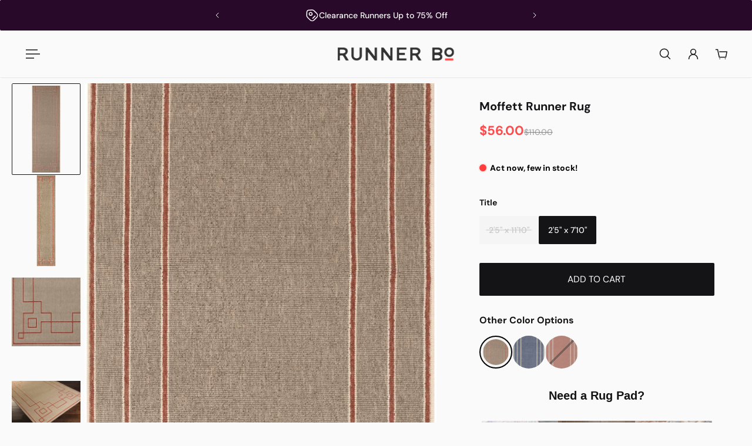

--- FILE ---
content_type: text/html; charset=utf-8
request_url: https://runnerbo.com/products/moffett-area-rug
body_size: 80800
content:
<!doctype html>
<html lang='en'>
  <head>
    <meta charset='utf-8'>
    <meta http-equiv='X-UA-Compatible' content='IE=edge'>
    <meta name='viewport' content='width=device-width,initial-scale=1'>
    <meta name='theme-color' content='primary'><meta name='description' content='Brand: HauteloomCollection: MoffettColors: Rust,Beige,Dark RedConstruction: Machine WovenMaterial: 100% OlefinStyles: Transitional,TraditionalOutdoor Safe: YesMade In: Egypt'><link rel='icon' type='image/png' href='//runnerbo.com/cdn/shop/files/runnerbo_fav.png?crop=center&height=32&v=1687192261&width=32'><meta property='og:site_name' content='RunnerBo'>
<meta property='og:url' content='https://runnerbo.com/products/moffett-area-rug'>
<meta property='og:title' content='Moffett Runner Rug'>
<meta property='og:type' content='product'>
<meta property='og:description' content='Brand: HauteloomCollection: MoffettColors: Rust,Beige,Dark RedConstruction: Machine WovenMaterial: 100% OlefinStyles: Transitional,TraditionalOutdoor Safe: YesMade In: Egypt'><meta
    property='og:image'
    content='http://runnerbo.com/cdn/shop/products/alf9633-2379_5b3ff636-f2bf-4544-b21c-23ff907ef254.jpg?crop=center&height=5306&v=1756574852&width=1648'
  >
  <meta
    property='og:image:secure_url'
    content='https://runnerbo.com/cdn/shop/products/alf9633-2379_5b3ff636-f2bf-4544-b21c-23ff907ef254.jpg?crop=center&height=5306&v=1756574852&width=1648'
  >
  <meta property='og:image:width' content='1648'>
  <meta property='og:image:height' content='5306'><meta property='og:price:amount' content='56.00'>
  <meta property='og:price:currency' content='USD'><meta name='twitter:card' content='summary_large_image'>
<meta name='twitter:title' content='Moffett Runner Rug'>
<meta name='twitter:description' content='Brand: HauteloomCollection: MoffettColors: Rust,Beige,Dark RedConstruction: Machine WovenMaterial: 100% OlefinStyles: Transitional,TraditionalOutdoor Safe: YesMade In: Egypt'>

    <link rel='canonical' href='https://runnerbo.com/products/moffett-area-rug'>
    <link rel='preconnect' href='https://cdn.shopify.com' crossorigin>
    <link rel='preconnect' href='https://fonts.shopifycdn.com' crossorigin>

    <title>
      Moffett Runner Rug
 &ndash; RunnerBo</title>

    <style data-shopify>:root{/* product card */--gsc-product-card-title-font-family:"DM Sans", sans-serif;--gsc-product-card-title-font-style:normal;--gsc-product-card-title-font-weight:500;--gsc-product-card-title-transform:normal;--gsc-product-card-title-letter-spacing:0px;--gsc-product-card-title-font-size:calc(1.4rem * 1.0);--gsc-product-card-title-line-height:calc(22 / 14);--gsc-product-card-price-font-family:Figtree, sans-serif;--gsc-product-card-price-font-size:var(--gsc-product-card-price-font-size-sm);--gsc-product-card-price-line-height:var(--gsc-product-card-price-line-height-sm);--gsc-product-card-price-font-weight:600;--gsc-product-sale-badge-background:rgba(255, 75, 75, 1.0); --gsc-product-sale-badge-color:rgba(255, 255, 255, 1.0);--gsc-product-sold-out-badge-background:rgb(245, 245, 245);--gsc-product-sold-out-badge-color:100, 100, 102;--gsc-product-custom-badge-1-background:rgba(249, 223, 76, 1.0);--gsc-product-custom-badge-1-color:rgba(0, 0, 0, 1.0);--gsc-product-custom-badge-2-background:rgba(, , , );--gsc-product-custom-badge-2-color:rgba(40, 40, 220, 1.0);--gsc-product-custom-badge-3-background:rgba(255, 85, 85, 1.0);--gsc-product-custom-badge-3-color:rgba(255, 255, 255, 1.0);--gsc-rating-stars-color:#f49a13;/* product and product card badges */--gsc-product-highlight-price-color:rgba(255, 75, 75, 1.0);--gsc-product-sale-amount-badge-background:rgba(171, 229, 151, 1.0);--gsc-product-sale-amount-badge-color:rgba(45, 45, 45, 1.0);/* cart icon in header */--gsc-header-cart-icon-background-color:#ff4b4b;--gsc-header-cart-icon-text-color:#383930;/* shipping bar */--gsc-free-shipping-bar-message-color:#141416;--gsc-free-shipping-bar-size:6px;--gsc-free-shipping-bar-bg-high:73, 73, 73;--gsc-free-shipping-bar-color:linear-gradient(90deg, rgba(255, 167, 35, 1), rgba(165, 255, 51, 1) 100%);/* headings */--gsc-headings-font-family:"DM Sans", sans-serif;--gsc-headings-font-style:normal;--gsc-headings-font-weight:700;--gsc-headings-text-transform:normal;--gsc-headings-letter-spacing:0px;--gsc-headings-word-spacing:0rem;--gsc-headings-font-scale:1.0;/* body text */--gsc-body-font-family:"DM Sans", sans-serif;--gsc-body-font-style:normal;--gsc-body-font-weight:400;--gsc-body-font-scale:1.0;--gsc-body-font-opacity:100%;--gsc-body-font-letter-spacing:0px;/* button */--gsc-button-font-family:"DM Sans", sans-serif;--gsc-button-font-style:normal;--gsc-button-font-weight:400;--gsc-button-letter-spacing:0px;--gsc-button-font-size:calc(1.4rem * 1.1);--gsc-button-line-height:calc(22 / 14);--gsc-button-text-transform:uppercase;/* menu */--gsc-menu-font-family:"DM Sans", sans-serif;--gsc-menu-font-style:normal;--gsc-menu-font-weight:500;--gsc-menu-font-letter-spacing:0px;--gsc-menu-font-size:calc(var(--gsc-fz-11) * 1.0);--gsc-drawer-menu-font-size:calc(var(--gsc-fz-11) * 1.0);--gsc-drawer-menu-font-letter-spacing:0px;--gsc-menu-line-height:calc(24 / 16);--gsc-menu-text-transform:normal;/* header icons */--gsc-header-icons-font-family:Figtree, sans-serif;--gsc-header-icons-font-style:normal;--gsc-header-icons-font-weight:400;--gsc-header-icons-font-letter-spacing:0px;--gsc-header-icons-font-size:calc(var(--gsc-fz-11) * 1.0);--gsc-header-icons-line-height:calc(var(--gsc-header-icons-font-size) * 1.5);--gsc-header-icons-gap:calc(10px * 1.0);--gsc-header-icons-text-transform:normal;/* icons */--gsc-blockquote-icon:url(//runnerbo.com/cdn/shop/t/11/assets/blockquote-icon_small.png?v=135287403125014426651748351908);/* container */--gsc-page-width:2420px;--gsc-aside-padding-size:20px;--gsc-modals-and-header-paddings:min(20px, 20px);/* drawers and modals */--gsc-drawer-transition-duration:0.5s;--gsc-drawer-transition-timing:cubic-bezier(0.24, 0.25, 0, 1);--gsc-drawer-modal-shadow:none;--gsc-default-card-image-ratio:var(--gsc-portrait-image-ratio);--gsc-default-card-image-ratio-numeric:var(--gsc-portrait-image-ratio-numeric);--gsc-default-shape-fill-mode:cover;}body{--gsc-overlay-color:20 20 22 / 1.0;--gsc-overlay-opacity:70%;--gsc-overlay-blur:2.5px;}.color-default{--gsc-text-color:20, 20, 22;--gsc-background-color:250, 250, 250;--gsc-foreground-color:245, 245, 245;--gsc-border-color:231, 231, 231;--gsc-button-background-color:20, 20, 22;--gsc-button-text-color:255, 255, 255;--gsc-outline-button-background-color:255, 255, 255;--gsc-outline-button-text-color:20, 20, 22;--gsc-image-opacity-color:0, 0, 0;--gsc-text-color-100:#141416;--gsc-background-color-100:#fafafa;--gsc-foreground-color-100:#f5f5f5;--gsc-border-color-100:#e7e7e7;--gsc-button-background-color-100:#141416;--gsc-button-text-color-100:#FFFFFF;--gsc-outline-button-background-color-100:#FFFFFF;--gsc-outline-button-text-color-100:#141416;}body,.color-primary{--gsc-text-color:20, 20, 22;--gsc-background-color:250, 250, 250;--gsc-foreground-color:245, 245, 245;--gsc-border-color:231, 231, 231;--gsc-button-background-color:20, 20, 22;--gsc-button-text-color:255, 255, 255;--gsc-outline-button-background-color:255, 255, 255;--gsc-outline-button-text-color:20, 20, 22;--gsc-image-opacity-color:0, 0, 0;--gsc-text-color-100:#141416;--gsc-background-color-100:#fafafa;--gsc-foreground-color-100:#f5f5f5;--gsc-border-color-100:#e7e7e7;--gsc-button-background-color-100:#141416;--gsc-button-text-color-100:#FFFFFF;--gsc-outline-button-background-color-100:#FFFFFF;--gsc-outline-button-text-color-100:#141416;}.color-secondary{--gsc-text-color:20, 20, 22;--gsc-background-color:245, 245, 245;--gsc-foreground-color:255, 255, 255;--gsc-border-color:217, 217, 217;--gsc-button-background-color:20, 20, 22;--gsc-button-text-color:255, 255, 255;--gsc-outline-button-background-color:255, 255, 255;--gsc-outline-button-text-color:20, 20, 22;--gsc-image-opacity-color:0, 0, 0;--gsc-text-color-100:#141416;--gsc-background-color-100:#f5f5f5;--gsc-foreground-color-100:#FFFFFF;--gsc-border-color-100:#d9d9d9;--gsc-button-background-color-100:#141416;--gsc-button-text-color-100:#FFFFFF;--gsc-outline-button-background-color-100:#FFFFFF;--gsc-outline-button-text-color-100:#141416;}.color-custom-1{--gsc-text-color:255, 255, 255;--gsc-background-color:34, 34, 34;--gsc-foreground-color:45, 45, 45;--gsc-border-color:73, 73, 73;--gsc-button-background-color:48, 61, 123;--gsc-button-text-color:34, 34, 34;--gsc-outline-button-background-color:34, 34, 34;--gsc-outline-button-text-color:255, 255, 255;--gsc-image-opacity-color:0, 0, 0;--gsc-text-color-100:#FFFFFF;--gsc-background-color-100:#222222;--gsc-foreground-color-100:#2D2D2D;--gsc-border-color-100:#494949;--gsc-button-background-color-100:#303d7b;--gsc-button-text-color-100:#222222;--gsc-outline-button-background-color-100:#222222;--gsc-outline-button-text-color-100:#FFFFFF;}.color-custom-2{--gsc-text-color:255, 255, 255;--gsc-background-color:255, 75, 75;--gsc-foreground-color:230, 53, 53;--gsc-border-color:255, 75, 75;--gsc-button-background-color:255, 255, 255;--gsc-button-text-color:221, 53, 53;--gsc-outline-button-background-color:237, 236, 231;--gsc-outline-button-text-color:255, 255, 255;--gsc-image-opacity-color:0, 0, 0;--gsc-text-color-100:#ffffff;--gsc-background-color-100:#ff4b4b;--gsc-foreground-color-100:#e63535;--gsc-border-color-100:#ff4b4b;--gsc-button-background-color-100:#ffffff;--gsc-button-text-color-100:#dd3535;--gsc-outline-button-background-color-100:#EDECE7;--gsc-outline-button-text-color-100:#FFFFFF;}.color-custom-3{--gsc-text-color:56, 57, 48;--gsc-background-color:242, 246, 253;--gsc-foreground-color:224, 220, 209;--gsc-border-color:203, 200, 189;--gsc-button-background-color:116, 107, 93;--gsc-button-text-color:237, 236, 231;--gsc-outline-button-background-color:56, 57, 48;--gsc-outline-button-text-color:224, 220, 209;--gsc-image-opacity-color:0, 0, 0;--gsc-text-color-100:#383930;--gsc-background-color-100:#f2f6fd;--gsc-foreground-color-100:#e0dcd1;--gsc-border-color-100:#cbc8bd;--gsc-button-background-color-100:#746b5d;--gsc-button-text-color-100:#edece7;--gsc-outline-button-background-color-100:#383930;--gsc-outline-button-text-color-100:#E0DCD1;}.color-white{--gsc-text-color:255, 255, 255;--gsc-background-color:41, 9, 41;--gsc-foreground-color:29, 29, 29;--gsc-border-color:255, 255, 255;--gsc-button-background-color:255, 255, 255;--gsc-button-text-color:0, 0, 0;--gsc-outline-button-background-color:0, 0, 0;--gsc-outline-button-text-color:255, 255, 255;--gsc-image-opacity-color:0, 0, 0;--gsc-text-color-100:#ffffff;--gsc-background-color-100:#290929;--gsc-foreground-color-100:#1d1d1d;--gsc-border-color-100:#ffffff;--gsc-button-background-color-100:#ffffff;--gsc-button-text-color-100:#000000;--gsc-outline-button-background-color-100:#000000;--gsc-outline-button-text-color-100:#ffffff;}.color-black{--gsc-text-color:0, 0, 0;--gsc-background-color:255, 255, 255;--gsc-foreground-color:243, 243, 243;--gsc-border-color:0, 0, 0;--gsc-button-background-color:0, 0, 0;--gsc-button-text-color:255, 255, 255;--gsc-outline-button-background-color:255, 255, 255;--gsc-outline-button-text-color:20, 20, 22;--gsc-image-opacity-color:0, 0, 0;--gsc-text-color-100:#000000;--gsc-background-color-100:#ffffff;--gsc-foreground-color-100:#f3f3f3;--gsc-border-color-100:#000000;--gsc-button-background-color-100:#000000;--gsc-button-text-color-100:#ffffff;--gsc-outline-button-background-color-100:#FFFFFF;--gsc-outline-button-text-color-100:#141416;}.color-custom-5{--gsc-text-color:, , ;--gsc-background-color:, , ;--gsc-foreground-color:, , ;--gsc-border-color:, , ;--gsc-button-background-color:, , ;--gsc-button-text-color:, , ;--gsc-outline-button-background-color:, , ;--gsc-outline-button-text-color:, , ;--gsc-image-opacity-color:, , ;--gsc-text-color-100:;--gsc-background-color-100:;--gsc-foreground-color-100:;--gsc-border-color-100:;--gsc-button-background-color-100:;--gsc-button-text-color-100:;--gsc-outline-button-background-color-100:;--gsc-outline-button-text-color-100:;}</style> 
    <link href="//runnerbo.com/cdn/shop/t/11/assets/bundle.js?v=57458283589802932031760445145" as="script" rel="preload">
    <link href="//runnerbo.com/cdn/shop/t/11/assets/bundle.css?v=4405438385584383281759563461" rel="stylesheet" type="text/css" media="all" />
    <link rel='preload' as='font' href='//runnerbo.com/cdn/fonts/dm_sans/dmsans_n4.ec80bd4dd7e1a334c969c265873491ae56018d72.woff2' type='font/woff2' crossorigin><style data-shopify>
    @font-face {
  font-family: "DM Sans";
  font-weight: 400;
  font-style: normal;
  font-display: swap;
  src: url("//runnerbo.com/cdn/fonts/dm_sans/dmsans_n4.ec80bd4dd7e1a334c969c265873491ae56018d72.woff2") format("woff2"),
       url("//runnerbo.com/cdn/fonts/dm_sans/dmsans_n4.87bdd914d8a61247b911147ae68e754d695c58a6.woff") format("woff");
}


    @font-face {
  font-family: "DM Sans";
  font-weight: 300;
  font-style: normal;
  font-display: swap;
  src: url("//runnerbo.com/cdn/fonts/dm_sans/dmsans_n3.d218434bb518134511e5205d90c23cfb8a1b261b.woff2") format("woff2"),
       url("//runnerbo.com/cdn/fonts/dm_sans/dmsans_n3.0c324a11de656e0e3f656188ad5de9ff34f70c04.woff") format("woff");
}

    @font-face {
  font-family: "DM Sans";
  font-weight: 400;
  font-style: normal;
  font-display: swap;
  src: url("//runnerbo.com/cdn/fonts/dm_sans/dmsans_n4.ec80bd4dd7e1a334c969c265873491ae56018d72.woff2") format("woff2"),
       url("//runnerbo.com/cdn/fonts/dm_sans/dmsans_n4.87bdd914d8a61247b911147ae68e754d695c58a6.woff") format("woff");
}

    @font-face {
  font-family: "DM Sans";
  font-weight: 500;
  font-style: normal;
  font-display: swap;
  src: url("//runnerbo.com/cdn/fonts/dm_sans/dmsans_n5.8a0f1984c77eb7186ceb87c4da2173ff65eb012e.woff2") format("woff2"),
       url("//runnerbo.com/cdn/fonts/dm_sans/dmsans_n5.9ad2e755a89e15b3d6c53259daad5fc9609888e6.woff") format("woff");
}

    @font-face {
  font-family: "DM Sans";
  font-weight: 600;
  font-style: normal;
  font-display: swap;
  src: url("//runnerbo.com/cdn/fonts/dm_sans/dmsans_n6.70a2453ea926d613c6a2f89af05180d14b3a7c96.woff2") format("woff2"),
       url("//runnerbo.com/cdn/fonts/dm_sans/dmsans_n6.355605667bef215872257574b57fc097044f7e20.woff") format("woff");
}

    @font-face {
  font-family: "DM Sans";
  font-weight: 700;
  font-style: normal;
  font-display: swap;
  src: url("//runnerbo.com/cdn/fonts/dm_sans/dmsans_n7.97e21d81502002291ea1de8aefb79170c6946ce5.woff2") format("woff2"),
       url("//runnerbo.com/cdn/fonts/dm_sans/dmsans_n7.af5c214f5116410ca1d53a2090665620e78e2e1b.woff") format("woff");
}


    @font-face {
  font-family: "DM Sans";
  font-weight: 300;
  font-style: italic;
  font-display: swap;
  src: url("//runnerbo.com/cdn/fonts/dm_sans/dmsans_i3.cf32206a8995abc7c8c1c761d4057a4728acd370.woff2") format("woff2"),
       url("//runnerbo.com/cdn/fonts/dm_sans/dmsans_i3.b485aa24a097d5067a26fc4100ad5d538e05ee39.woff") format("woff");
}

    @font-face {
  font-family: "DM Sans";
  font-weight: 400;
  font-style: italic;
  font-display: swap;
  src: url("//runnerbo.com/cdn/fonts/dm_sans/dmsans_i4.b8fe05e69ee95d5a53155c346957d8cbf5081c1a.woff2") format("woff2"),
       url("//runnerbo.com/cdn/fonts/dm_sans/dmsans_i4.403fe28ee2ea63e142575c0aa47684d65f8c23a0.woff") format("woff");
}

    @font-face {
  font-family: "DM Sans";
  font-weight: 500;
  font-style: italic;
  font-display: swap;
  src: url("//runnerbo.com/cdn/fonts/dm_sans/dmsans_i5.8654104650c013677e3def7db9b31bfbaa34e59a.woff2") format("woff2"),
       url("//runnerbo.com/cdn/fonts/dm_sans/dmsans_i5.a0dc844d8a75a4232f255fc600ad5a295572bed9.woff") format("woff");
}

    @font-face {
  font-family: "DM Sans";
  font-weight: 600;
  font-style: italic;
  font-display: swap;
  src: url("//runnerbo.com/cdn/fonts/dm_sans/dmsans_i6.b7d5b35c5f29523529e1bf4a3d0de71a44a277b6.woff2") format("woff2"),
       url("//runnerbo.com/cdn/fonts/dm_sans/dmsans_i6.9b760cc5bdd17b4de2c70249ba49bd707f27a31b.woff") format("woff");
}

    @font-face {
  font-family: "DM Sans";
  font-weight: 700;
  font-style: italic;
  font-display: swap;
  src: url("//runnerbo.com/cdn/fonts/dm_sans/dmsans_i7.52b57f7d7342eb7255084623d98ab83fd96e7f9b.woff2") format("woff2"),
       url("//runnerbo.com/cdn/fonts/dm_sans/dmsans_i7.d5e14ef18a1d4a8ce78a4187580b4eb1759c2eda.woff") format("woff");
}

  </style>






<link
      rel='preload'
      as='font'
      href='//runnerbo.com/cdn/fonts/figtree/figtree_n6.9d1ea52bb49a0a86cfd1b0383d00f83d3fcc14de.woff2'
      type='font/woff2'
      crossorigin
    ><style data-shopify>
    @font-face {
  font-family: Figtree;
  font-weight: 300;
  font-style: normal;
  font-display: swap;
  src: url("//runnerbo.com/cdn/fonts/figtree/figtree_n3.e4cc0323f8b9feb279bf6ced9d868d88ce80289f.woff2") format("woff2"),
       url("//runnerbo.com/cdn/fonts/figtree/figtree_n3.db79ac3fb83d054d99bd79fccf8e8782b5cf449e.woff") format("woff");
}

    @font-face {
  font-family: Figtree;
  font-weight: 400;
  font-style: normal;
  font-display: swap;
  src: url("//runnerbo.com/cdn/fonts/figtree/figtree_n4.3c0838aba1701047e60be6a99a1b0a40ce9b8419.woff2") format("woff2"),
       url("//runnerbo.com/cdn/fonts/figtree/figtree_n4.c0575d1db21fc3821f17fd6617d3dee552312137.woff") format("woff");
}

    @font-face {
  font-family: Figtree;
  font-weight: 500;
  font-style: normal;
  font-display: swap;
  src: url("//runnerbo.com/cdn/fonts/figtree/figtree_n5.3b6b7df38aa5986536945796e1f947445832047c.woff2") format("woff2"),
       url("//runnerbo.com/cdn/fonts/figtree/figtree_n5.f26bf6dcae278b0ed902605f6605fa3338e81dab.woff") format("woff");
}

    @font-face {
  font-family: Figtree;
  font-weight: 600;
  font-style: normal;
  font-display: swap;
  src: url("//runnerbo.com/cdn/fonts/figtree/figtree_n6.9d1ea52bb49a0a86cfd1b0383d00f83d3fcc14de.woff2") format("woff2"),
       url("//runnerbo.com/cdn/fonts/figtree/figtree_n6.f0fcdea525a0e47b2ae4ab645832a8e8a96d31d3.woff") format("woff");
}

    @font-face {
  font-family: Figtree;
  font-weight: 700;
  font-style: normal;
  font-display: swap;
  src: url("//runnerbo.com/cdn/fonts/figtree/figtree_n7.2fd9bfe01586148e644724096c9d75e8c7a90e55.woff2") format("woff2"),
       url("//runnerbo.com/cdn/fonts/figtree/figtree_n7.ea05de92d862f9594794ab281c4c3a67501ef5fc.woff") format("woff");
}


    @font-face {
  font-family: Figtree;
  font-weight: 300;
  font-style: italic;
  font-display: swap;
  src: url("//runnerbo.com/cdn/fonts/figtree/figtree_i3.914abbe7a583759f0a18bf02652c9ee1f4bb1c6d.woff2") format("woff2"),
       url("//runnerbo.com/cdn/fonts/figtree/figtree_i3.3d7354f07ddb3c61082efcb69896c65d6c00d9fa.woff") format("woff");
}

    @font-face {
  font-family: Figtree;
  font-weight: 400;
  font-style: italic;
  font-display: swap;
  src: url("//runnerbo.com/cdn/fonts/figtree/figtree_i4.89f7a4275c064845c304a4cf8a4a586060656db2.woff2") format("woff2"),
       url("//runnerbo.com/cdn/fonts/figtree/figtree_i4.6f955aaaafc55a22ffc1f32ecf3756859a5ad3e2.woff") format("woff");
}

    @font-face {
  font-family: Figtree;
  font-weight: 500;
  font-style: italic;
  font-display: swap;
  src: url("//runnerbo.com/cdn/fonts/figtree/figtree_i5.969396f679a62854cf82dbf67acc5721e41351f0.woff2") format("woff2"),
       url("//runnerbo.com/cdn/fonts/figtree/figtree_i5.93bc1cad6c73ca9815f9777c49176dfc9d2890dd.woff") format("woff");
}

    @font-face {
  font-family: Figtree;
  font-weight: 600;
  font-style: italic;
  font-display: swap;
  src: url("//runnerbo.com/cdn/fonts/figtree/figtree_i6.702baae75738b446cfbed6ac0d60cab7b21e61ba.woff2") format("woff2"),
       url("//runnerbo.com/cdn/fonts/figtree/figtree_i6.6b8dc40d16c9905d29525156e284509f871ce8f9.woff") format("woff");
}

    @font-face {
  font-family: Figtree;
  font-weight: 700;
  font-style: italic;
  font-display: swap;
  src: url("//runnerbo.com/cdn/fonts/figtree/figtree_i7.06add7096a6f2ab742e09ec7e498115904eda1fe.woff2") format("woff2"),
       url("//runnerbo.com/cdn/fonts/figtree/figtree_i7.ee584b5fcaccdbb5518c0228158941f8df81b101.woff") format("woff");
}

  </style>









    <script>window.performance && window.performance.mark && window.performance.mark('shopify.content_for_header.start');</script><meta name="google-site-verification" content="YDBigQZJ_rT629_l5UQ1_MSUVviAuft0qKHzTOm13j8">
<meta id="shopify-digital-wallet" name="shopify-digital-wallet" content="/74643636528/digital_wallets/dialog">
<meta name="shopify-checkout-api-token" content="be51acaf7926bf6285ba3aa50371b3ad">
<meta id="in-context-paypal-metadata" data-shop-id="74643636528" data-venmo-supported="true" data-environment="production" data-locale="en_US" data-paypal-v4="true" data-currency="USD">
<link rel="alternate" type="application/json+oembed" href="https://runnerbo.com/products/moffett-area-rug.oembed">
<script async="async" src="/checkouts/internal/preloads.js?locale=en-US"></script>
<link rel="preconnect" href="https://shop.app" crossorigin="anonymous">
<script async="async" src="https://shop.app/checkouts/internal/preloads.js?locale=en-US&shop_id=74643636528" crossorigin="anonymous"></script>
<script id="apple-pay-shop-capabilities" type="application/json">{"shopId":74643636528,"countryCode":"US","currencyCode":"USD","merchantCapabilities":["supports3DS"],"merchantId":"gid:\/\/shopify\/Shop\/74643636528","merchantName":"RunnerBo","requiredBillingContactFields":["postalAddress","email"],"requiredShippingContactFields":["postalAddress","email"],"shippingType":"shipping","supportedNetworks":["visa","masterCard","amex","discover","elo","jcb"],"total":{"type":"pending","label":"RunnerBo","amount":"1.00"},"shopifyPaymentsEnabled":true,"supportsSubscriptions":true}</script>
<script id="shopify-features" type="application/json">{"accessToken":"be51acaf7926bf6285ba3aa50371b3ad","betas":["rich-media-storefront-analytics"],"domain":"runnerbo.com","predictiveSearch":true,"shopId":74643636528,"locale":"en"}</script>
<script>var Shopify = Shopify || {};
Shopify.shop = "runnerbo.myshopify.com";
Shopify.locale = "en";
Shopify.currency = {"active":"USD","rate":"1.0"};
Shopify.country = "US";
Shopify.theme = {"name":"Updated Aurora 3.6.1","id":176511287600,"schema_name":"Aurora","schema_version":"3.6.1","theme_store_id":1770,"role":"main"};
Shopify.theme.handle = "null";
Shopify.theme.style = {"id":null,"handle":null};
Shopify.cdnHost = "runnerbo.com/cdn";
Shopify.routes = Shopify.routes || {};
Shopify.routes.root = "/";</script>
<script type="module">!function(o){(o.Shopify=o.Shopify||{}).modules=!0}(window);</script>
<script>!function(o){function n(){var o=[];function n(){o.push(Array.prototype.slice.apply(arguments))}return n.q=o,n}var t=o.Shopify=o.Shopify||{};t.loadFeatures=n(),t.autoloadFeatures=n()}(window);</script>
<script>
  window.ShopifyPay = window.ShopifyPay || {};
  window.ShopifyPay.apiHost = "shop.app\/pay";
  window.ShopifyPay.redirectState = null;
</script>
<script id="shop-js-analytics" type="application/json">{"pageType":"product"}</script>
<script defer="defer" async type="module" src="//runnerbo.com/cdn/shopifycloud/shop-js/modules/v2/client.init-shop-cart-sync_BN7fPSNr.en.esm.js"></script>
<script defer="defer" async type="module" src="//runnerbo.com/cdn/shopifycloud/shop-js/modules/v2/chunk.common_Cbph3Kss.esm.js"></script>
<script defer="defer" async type="module" src="//runnerbo.com/cdn/shopifycloud/shop-js/modules/v2/chunk.modal_DKumMAJ1.esm.js"></script>
<script type="module">
  await import("//runnerbo.com/cdn/shopifycloud/shop-js/modules/v2/client.init-shop-cart-sync_BN7fPSNr.en.esm.js");
await import("//runnerbo.com/cdn/shopifycloud/shop-js/modules/v2/chunk.common_Cbph3Kss.esm.js");
await import("//runnerbo.com/cdn/shopifycloud/shop-js/modules/v2/chunk.modal_DKumMAJ1.esm.js");

  window.Shopify.SignInWithShop?.initShopCartSync?.({"fedCMEnabled":true,"windoidEnabled":true});

</script>
<script defer="defer" async type="module" src="//runnerbo.com/cdn/shopifycloud/shop-js/modules/v2/client.payment-terms_BxzfvcZJ.en.esm.js"></script>
<script defer="defer" async type="module" src="//runnerbo.com/cdn/shopifycloud/shop-js/modules/v2/chunk.common_Cbph3Kss.esm.js"></script>
<script defer="defer" async type="module" src="//runnerbo.com/cdn/shopifycloud/shop-js/modules/v2/chunk.modal_DKumMAJ1.esm.js"></script>
<script type="module">
  await import("//runnerbo.com/cdn/shopifycloud/shop-js/modules/v2/client.payment-terms_BxzfvcZJ.en.esm.js");
await import("//runnerbo.com/cdn/shopifycloud/shop-js/modules/v2/chunk.common_Cbph3Kss.esm.js");
await import("//runnerbo.com/cdn/shopifycloud/shop-js/modules/v2/chunk.modal_DKumMAJ1.esm.js");

  
</script>
<script>
  window.Shopify = window.Shopify || {};
  if (!window.Shopify.featureAssets) window.Shopify.featureAssets = {};
  window.Shopify.featureAssets['shop-js'] = {"shop-cart-sync":["modules/v2/client.shop-cart-sync_CJVUk8Jm.en.esm.js","modules/v2/chunk.common_Cbph3Kss.esm.js","modules/v2/chunk.modal_DKumMAJ1.esm.js"],"init-fed-cm":["modules/v2/client.init-fed-cm_7Fvt41F4.en.esm.js","modules/v2/chunk.common_Cbph3Kss.esm.js","modules/v2/chunk.modal_DKumMAJ1.esm.js"],"init-shop-email-lookup-coordinator":["modules/v2/client.init-shop-email-lookup-coordinator_Cc088_bR.en.esm.js","modules/v2/chunk.common_Cbph3Kss.esm.js","modules/v2/chunk.modal_DKumMAJ1.esm.js"],"init-windoid":["modules/v2/client.init-windoid_hPopwJRj.en.esm.js","modules/v2/chunk.common_Cbph3Kss.esm.js","modules/v2/chunk.modal_DKumMAJ1.esm.js"],"shop-button":["modules/v2/client.shop-button_B0jaPSNF.en.esm.js","modules/v2/chunk.common_Cbph3Kss.esm.js","modules/v2/chunk.modal_DKumMAJ1.esm.js"],"shop-cash-offers":["modules/v2/client.shop-cash-offers_DPIskqss.en.esm.js","modules/v2/chunk.common_Cbph3Kss.esm.js","modules/v2/chunk.modal_DKumMAJ1.esm.js"],"shop-toast-manager":["modules/v2/client.shop-toast-manager_CK7RT69O.en.esm.js","modules/v2/chunk.common_Cbph3Kss.esm.js","modules/v2/chunk.modal_DKumMAJ1.esm.js"],"init-shop-cart-sync":["modules/v2/client.init-shop-cart-sync_BN7fPSNr.en.esm.js","modules/v2/chunk.common_Cbph3Kss.esm.js","modules/v2/chunk.modal_DKumMAJ1.esm.js"],"init-customer-accounts-sign-up":["modules/v2/client.init-customer-accounts-sign-up_CfPf4CXf.en.esm.js","modules/v2/client.shop-login-button_DeIztwXF.en.esm.js","modules/v2/chunk.common_Cbph3Kss.esm.js","modules/v2/chunk.modal_DKumMAJ1.esm.js"],"pay-button":["modules/v2/client.pay-button_CgIwFSYN.en.esm.js","modules/v2/chunk.common_Cbph3Kss.esm.js","modules/v2/chunk.modal_DKumMAJ1.esm.js"],"init-customer-accounts":["modules/v2/client.init-customer-accounts_DQ3x16JI.en.esm.js","modules/v2/client.shop-login-button_DeIztwXF.en.esm.js","modules/v2/chunk.common_Cbph3Kss.esm.js","modules/v2/chunk.modal_DKumMAJ1.esm.js"],"avatar":["modules/v2/client.avatar_BTnouDA3.en.esm.js"],"init-shop-for-new-customer-accounts":["modules/v2/client.init-shop-for-new-customer-accounts_CsZy_esa.en.esm.js","modules/v2/client.shop-login-button_DeIztwXF.en.esm.js","modules/v2/chunk.common_Cbph3Kss.esm.js","modules/v2/chunk.modal_DKumMAJ1.esm.js"],"shop-follow-button":["modules/v2/client.shop-follow-button_BRMJjgGd.en.esm.js","modules/v2/chunk.common_Cbph3Kss.esm.js","modules/v2/chunk.modal_DKumMAJ1.esm.js"],"checkout-modal":["modules/v2/client.checkout-modal_B9Drz_yf.en.esm.js","modules/v2/chunk.common_Cbph3Kss.esm.js","modules/v2/chunk.modal_DKumMAJ1.esm.js"],"shop-login-button":["modules/v2/client.shop-login-button_DeIztwXF.en.esm.js","modules/v2/chunk.common_Cbph3Kss.esm.js","modules/v2/chunk.modal_DKumMAJ1.esm.js"],"lead-capture":["modules/v2/client.lead-capture_DXYzFM3R.en.esm.js","modules/v2/chunk.common_Cbph3Kss.esm.js","modules/v2/chunk.modal_DKumMAJ1.esm.js"],"shop-login":["modules/v2/client.shop-login_CA5pJqmO.en.esm.js","modules/v2/chunk.common_Cbph3Kss.esm.js","modules/v2/chunk.modal_DKumMAJ1.esm.js"],"payment-terms":["modules/v2/client.payment-terms_BxzfvcZJ.en.esm.js","modules/v2/chunk.common_Cbph3Kss.esm.js","modules/v2/chunk.modal_DKumMAJ1.esm.js"]};
</script>
<script id="__st">var __st={"a":74643636528,"offset":-18000,"reqid":"ac214754-70bc-4b9e-8075-dc62d8c4e976-1770143628","pageurl":"runnerbo.com\/products\/moffett-area-rug","u":"e772a2d78eb9","p":"product","rtyp":"product","rid":8639447269680};</script>
<script>window.ShopifyPaypalV4VisibilityTracking = true;</script>
<script id="captcha-bootstrap">!function(){'use strict';const t='contact',e='account',n='new_comment',o=[[t,t],['blogs',n],['comments',n],[t,'customer']],c=[[e,'customer_login'],[e,'guest_login'],[e,'recover_customer_password'],[e,'create_customer']],r=t=>t.map((([t,e])=>`form[action*='/${t}']:not([data-nocaptcha='true']) input[name='form_type'][value='${e}']`)).join(','),a=t=>()=>t?[...document.querySelectorAll(t)].map((t=>t.form)):[];function s(){const t=[...o],e=r(t);return a(e)}const i='password',u='form_key',d=['recaptcha-v3-token','g-recaptcha-response','h-captcha-response',i],f=()=>{try{return window.sessionStorage}catch{return}},m='__shopify_v',_=t=>t.elements[u];function p(t,e,n=!1){try{const o=window.sessionStorage,c=JSON.parse(o.getItem(e)),{data:r}=function(t){const{data:e,action:n}=t;return t[m]||n?{data:e,action:n}:{data:t,action:n}}(c);for(const[e,n]of Object.entries(r))t.elements[e]&&(t.elements[e].value=n);n&&o.removeItem(e)}catch(o){console.error('form repopulation failed',{error:o})}}const l='form_type',E='cptcha';function T(t){t.dataset[E]=!0}const w=window,h=w.document,L='Shopify',v='ce_forms',y='captcha';let A=!1;((t,e)=>{const n=(g='f06e6c50-85a8-45c8-87d0-21a2b65856fe',I='https://cdn.shopify.com/shopifycloud/storefront-forms-hcaptcha/ce_storefront_forms_captcha_hcaptcha.v1.5.2.iife.js',D={infoText:'Protected by hCaptcha',privacyText:'Privacy',termsText:'Terms'},(t,e,n)=>{const o=w[L][v],c=o.bindForm;if(c)return c(t,g,e,D).then(n);var r;o.q.push([[t,g,e,D],n]),r=I,A||(h.body.append(Object.assign(h.createElement('script'),{id:'captcha-provider',async:!0,src:r})),A=!0)});var g,I,D;w[L]=w[L]||{},w[L][v]=w[L][v]||{},w[L][v].q=[],w[L][y]=w[L][y]||{},w[L][y].protect=function(t,e){n(t,void 0,e),T(t)},Object.freeze(w[L][y]),function(t,e,n,w,h,L){const[v,y,A,g]=function(t,e,n){const i=e?o:[],u=t?c:[],d=[...i,...u],f=r(d),m=r(i),_=r(d.filter((([t,e])=>n.includes(e))));return[a(f),a(m),a(_),s()]}(w,h,L),I=t=>{const e=t.target;return e instanceof HTMLFormElement?e:e&&e.form},D=t=>v().includes(t);t.addEventListener('submit',(t=>{const e=I(t);if(!e)return;const n=D(e)&&!e.dataset.hcaptchaBound&&!e.dataset.recaptchaBound,o=_(e),c=g().includes(e)&&(!o||!o.value);(n||c)&&t.preventDefault(),c&&!n&&(function(t){try{if(!f())return;!function(t){const e=f();if(!e)return;const n=_(t);if(!n)return;const o=n.value;o&&e.removeItem(o)}(t);const e=Array.from(Array(32),(()=>Math.random().toString(36)[2])).join('');!function(t,e){_(t)||t.append(Object.assign(document.createElement('input'),{type:'hidden',name:u})),t.elements[u].value=e}(t,e),function(t,e){const n=f();if(!n)return;const o=[...t.querySelectorAll(`input[type='${i}']`)].map((({name:t})=>t)),c=[...d,...o],r={};for(const[a,s]of new FormData(t).entries())c.includes(a)||(r[a]=s);n.setItem(e,JSON.stringify({[m]:1,action:t.action,data:r}))}(t,e)}catch(e){console.error('failed to persist form',e)}}(e),e.submit())}));const S=(t,e)=>{t&&!t.dataset[E]&&(n(t,e.some((e=>e===t))),T(t))};for(const o of['focusin','change'])t.addEventListener(o,(t=>{const e=I(t);D(e)&&S(e,y())}));const B=e.get('form_key'),M=e.get(l),P=B&&M;t.addEventListener('DOMContentLoaded',(()=>{const t=y();if(P)for(const e of t)e.elements[l].value===M&&p(e,B);[...new Set([...A(),...v().filter((t=>'true'===t.dataset.shopifyCaptcha))])].forEach((e=>S(e,t)))}))}(h,new URLSearchParams(w.location.search),n,t,e,['guest_login'])})(!0,!0)}();</script>
<script integrity="sha256-4kQ18oKyAcykRKYeNunJcIwy7WH5gtpwJnB7kiuLZ1E=" data-source-attribution="shopify.loadfeatures" defer="defer" src="//runnerbo.com/cdn/shopifycloud/storefront/assets/storefront/load_feature-a0a9edcb.js" crossorigin="anonymous"></script>
<script crossorigin="anonymous" defer="defer" src="//runnerbo.com/cdn/shopifycloud/storefront/assets/shopify_pay/storefront-65b4c6d7.js?v=20250812"></script>
<script data-source-attribution="shopify.dynamic_checkout.dynamic.init">var Shopify=Shopify||{};Shopify.PaymentButton=Shopify.PaymentButton||{isStorefrontPortableWallets:!0,init:function(){window.Shopify.PaymentButton.init=function(){};var t=document.createElement("script");t.src="https://runnerbo.com/cdn/shopifycloud/portable-wallets/latest/portable-wallets.en.js",t.type="module",document.head.appendChild(t)}};
</script>
<script data-source-attribution="shopify.dynamic_checkout.buyer_consent">
  function portableWalletsHideBuyerConsent(e){var t=document.getElementById("shopify-buyer-consent"),n=document.getElementById("shopify-subscription-policy-button");t&&n&&(t.classList.add("hidden"),t.setAttribute("aria-hidden","true"),n.removeEventListener("click",e))}function portableWalletsShowBuyerConsent(e){var t=document.getElementById("shopify-buyer-consent"),n=document.getElementById("shopify-subscription-policy-button");t&&n&&(t.classList.remove("hidden"),t.removeAttribute("aria-hidden"),n.addEventListener("click",e))}window.Shopify?.PaymentButton&&(window.Shopify.PaymentButton.hideBuyerConsent=portableWalletsHideBuyerConsent,window.Shopify.PaymentButton.showBuyerConsent=portableWalletsShowBuyerConsent);
</script>
<script data-source-attribution="shopify.dynamic_checkout.cart.bootstrap">document.addEventListener("DOMContentLoaded",(function(){function t(){return document.querySelector("shopify-accelerated-checkout-cart, shopify-accelerated-checkout")}if(t())Shopify.PaymentButton.init();else{new MutationObserver((function(e,n){t()&&(Shopify.PaymentButton.init(),n.disconnect())})).observe(document.body,{childList:!0,subtree:!0})}}));
</script>
<link id="shopify-accelerated-checkout-styles" rel="stylesheet" media="screen" href="https://runnerbo.com/cdn/shopifycloud/portable-wallets/latest/accelerated-checkout-backwards-compat.css" crossorigin="anonymous">
<style id="shopify-accelerated-checkout-cart">
        #shopify-buyer-consent {
  margin-top: 1em;
  display: inline-block;
  width: 100%;
}

#shopify-buyer-consent.hidden {
  display: none;
}

#shopify-subscription-policy-button {
  background: none;
  border: none;
  padding: 0;
  text-decoration: underline;
  font-size: inherit;
  cursor: pointer;
}

#shopify-subscription-policy-button::before {
  box-shadow: none;
}

      </style>

<script>window.performance && window.performance.mark && window.performance.mark('shopify.content_for_header.end');</script>
  <!-- BEGIN app block: shopify://apps/apippa-custom-price-calc/blocks/cpc-app-embed/c499fa68-8478-4285-a3f7-27654dd66c3e -->    
    <script>console.log("Not inside Theme Editor");</script>
    
      <!-- Injecting jQuery from CDN -->
    
      <script>
        (function() {
          function loadScript(src, callback) {
            var script = document.createElement('script');
            script.src = src;
            script.type = 'text/javascript';
            script.onload = callback;
            document.head.appendChild(script);
          }
      
          function loadCalculator() {
            loadScript('https://cdn-assets.custompricecalculator.com/shopify/calculator.js', function() {
              console.log('Calculator script loaded!');
            });
          }
          setTimeout(function(){
          if (typeof window.jQuery === 'undefined') {
            loadScript('https://ajax.googleapis.com/ajax/libs/jquery/3.7.1/jquery.min.js', function() {
              console.log('jQuery loaded!');
              loadCalculator();
            });
          } else {
            console.log('jQuery already present!');
            loadCalculator();
          }
        }, 800);
        })();
      </script>
       
    
  
  <!-- END app block --><!-- BEGIN app block: shopify://apps/judge-me-reviews/blocks/judgeme_core/61ccd3b1-a9f2-4160-9fe9-4fec8413e5d8 --><!-- Start of Judge.me Core -->






<link rel="dns-prefetch" href="https://cdnwidget.judge.me">
<link rel="dns-prefetch" href="https://cdn.judge.me">
<link rel="dns-prefetch" href="https://cdn1.judge.me">
<link rel="dns-prefetch" href="https://api.judge.me">

<script data-cfasync='false' class='jdgm-settings-script'>window.jdgmSettings={"pagination":5,"disable_web_reviews":false,"badge_no_review_text":"No reviews","badge_n_reviews_text":"{{ n }} review/reviews","hide_badge_preview_if_no_reviews":true,"badge_hide_text":false,"enforce_center_preview_badge":false,"widget_title":"Customer Reviews","widget_open_form_text":"Write a review","widget_close_form_text":"Cancel review","widget_refresh_page_text":"Refresh page","widget_summary_text":"Based on {{ number_of_reviews }} review/reviews","widget_no_review_text":"Be the first to write a review","widget_name_field_text":"Display name","widget_verified_name_field_text":"Verified Name (public)","widget_name_placeholder_text":"Display name","widget_required_field_error_text":"This field is required.","widget_email_field_text":"Email address","widget_verified_email_field_text":"Verified Email (private, can not be edited)","widget_email_placeholder_text":"Your email address","widget_email_field_error_text":"Please enter a valid email address.","widget_rating_field_text":"Rating","widget_review_title_field_text":"Review Title","widget_review_title_placeholder_text":"Give your review a title","widget_review_body_field_text":"Review content","widget_review_body_placeholder_text":"Start writing here...","widget_pictures_field_text":"Picture/Video (optional)","widget_submit_review_text":"Submit Review","widget_submit_verified_review_text":"Submit Verified Review","widget_submit_success_msg_with_auto_publish":"Thank you! Please refresh the page in a few moments to see your review. You can remove or edit your review by logging into \u003ca href='https://judge.me/login' target='_blank' rel='nofollow noopener'\u003eJudge.me\u003c/a\u003e","widget_submit_success_msg_no_auto_publish":"Thank you! Your review will be published as soon as it is approved by the shop admin. You can remove or edit your review by logging into \u003ca href='https://judge.me/login' target='_blank' rel='nofollow noopener'\u003eJudge.me\u003c/a\u003e","widget_show_default_reviews_out_of_total_text":"Showing {{ n_reviews_shown }} out of {{ n_reviews }} reviews.","widget_show_all_link_text":"Show all","widget_show_less_link_text":"Show less","widget_author_said_text":"{{ reviewer_name }} said:","widget_days_text":"{{ n }} days ago","widget_weeks_text":"{{ n }} week/weeks ago","widget_months_text":"{{ n }} month/months ago","widget_years_text":"{{ n }} year/years ago","widget_yesterday_text":"Yesterday","widget_today_text":"Today","widget_replied_text":"\u003e\u003e {{ shop_name }} replied:","widget_read_more_text":"Read more","widget_reviewer_name_as_initial":"","widget_rating_filter_color":"#fbcd0a","widget_rating_filter_see_all_text":"See all reviews","widget_sorting_most_recent_text":"Most Recent","widget_sorting_highest_rating_text":"Highest Rating","widget_sorting_lowest_rating_text":"Lowest Rating","widget_sorting_with_pictures_text":"Only Pictures","widget_sorting_most_helpful_text":"Most Helpful","widget_open_question_form_text":"Ask a question","widget_reviews_subtab_text":"Reviews","widget_questions_subtab_text":"Questions","widget_question_label_text":"Question","widget_answer_label_text":"Answer","widget_question_placeholder_text":"Write your question here","widget_submit_question_text":"Submit Question","widget_question_submit_success_text":"Thank you for your question! We will notify you once it gets answered.","verified_badge_text":"Verified","verified_badge_bg_color":"","verified_badge_text_color":"","verified_badge_placement":"left-of-reviewer-name","widget_review_max_height":"","widget_hide_border":false,"widget_social_share":false,"widget_thumb":false,"widget_review_location_show":false,"widget_location_format":"","all_reviews_include_out_of_store_products":true,"all_reviews_out_of_store_text":"(out of store)","all_reviews_pagination":100,"all_reviews_product_name_prefix_text":"about","enable_review_pictures":true,"enable_question_anwser":false,"widget_theme":"default","review_date_format":"mm/dd/yyyy","default_sort_method":"most-recent","widget_product_reviews_subtab_text":"Product Reviews","widget_shop_reviews_subtab_text":"Shop Reviews","widget_other_products_reviews_text":"Reviews for other products","widget_store_reviews_subtab_text":"Store reviews","widget_no_store_reviews_text":"This store hasn't received any reviews yet","widget_web_restriction_product_reviews_text":"This product hasn't received any reviews yet","widget_no_items_text":"No items found","widget_show_more_text":"Show more","widget_write_a_store_review_text":"Write a Store Review","widget_other_languages_heading":"Reviews in Other Languages","widget_translate_review_text":"Translate review to {{ language }}","widget_translating_review_text":"Translating...","widget_show_original_translation_text":"Show original ({{ language }})","widget_translate_review_failed_text":"Review couldn't be translated.","widget_translate_review_retry_text":"Retry","widget_translate_review_try_again_later_text":"Try again later","show_product_url_for_grouped_product":false,"widget_sorting_pictures_first_text":"Pictures First","show_pictures_on_all_rev_page_mobile":false,"show_pictures_on_all_rev_page_desktop":false,"floating_tab_hide_mobile_install_preference":false,"floating_tab_button_name":"★ Reviews","floating_tab_title":"Let customers speak for us","floating_tab_button_color":"","floating_tab_button_background_color":"","floating_tab_url":"","floating_tab_url_enabled":false,"floating_tab_tab_style":"text","all_reviews_text_badge_text":"Customers rate us {{ shop.metafields.judgeme.all_reviews_rating | round: 1 }}/5 based on {{ shop.metafields.judgeme.all_reviews_count }} reviews.","all_reviews_text_badge_text_branded_style":"{{ shop.metafields.judgeme.all_reviews_rating | round: 1 }} out of 5 stars based on {{ shop.metafields.judgeme.all_reviews_count }} reviews","is_all_reviews_text_badge_a_link":false,"show_stars_for_all_reviews_text_badge":false,"all_reviews_text_badge_url":"","all_reviews_text_style":"branded","all_reviews_text_color_style":"judgeme_brand_color","all_reviews_text_color":"#108474","all_reviews_text_show_jm_brand":true,"featured_carousel_show_header":true,"featured_carousel_title":"Let customers speak for us","testimonials_carousel_title":"Customers are saying","videos_carousel_title":"Real customer stories","cards_carousel_title":"Customers are saying","featured_carousel_count_text":"from {{ n }} reviews","featured_carousel_add_link_to_all_reviews_page":false,"featured_carousel_url":"","featured_carousel_show_images":true,"featured_carousel_autoslide_interval":5,"featured_carousel_arrows_on_the_sides":false,"featured_carousel_height":250,"featured_carousel_width":80,"featured_carousel_image_size":0,"featured_carousel_image_height":250,"featured_carousel_arrow_color":"#eeeeee","verified_count_badge_style":"branded","verified_count_badge_orientation":"horizontal","verified_count_badge_color_style":"judgeme_brand_color","verified_count_badge_color":"#108474","is_verified_count_badge_a_link":false,"verified_count_badge_url":"","verified_count_badge_show_jm_brand":true,"widget_rating_preset_default":5,"widget_first_sub_tab":"product-reviews","widget_show_histogram":true,"widget_histogram_use_custom_color":false,"widget_pagination_use_custom_color":false,"widget_star_use_custom_color":false,"widget_verified_badge_use_custom_color":false,"widget_write_review_use_custom_color":false,"picture_reminder_submit_button":"Upload Pictures","enable_review_videos":false,"mute_video_by_default":false,"widget_sorting_videos_first_text":"Videos First","widget_review_pending_text":"Pending","featured_carousel_items_for_large_screen":3,"social_share_options_order":"Facebook,Twitter","remove_microdata_snippet":true,"disable_json_ld":false,"enable_json_ld_products":false,"preview_badge_show_question_text":false,"preview_badge_no_question_text":"No questions","preview_badge_n_question_text":"{{ number_of_questions }} question/questions","qa_badge_show_icon":false,"qa_badge_position":"same-row","remove_judgeme_branding":false,"widget_add_search_bar":false,"widget_search_bar_placeholder":"Search","widget_sorting_verified_only_text":"Verified only","featured_carousel_theme":"default","featured_carousel_show_rating":true,"featured_carousel_show_title":true,"featured_carousel_show_body":true,"featured_carousel_show_date":false,"featured_carousel_show_reviewer":true,"featured_carousel_show_product":false,"featured_carousel_header_background_color":"#108474","featured_carousel_header_text_color":"#ffffff","featured_carousel_name_product_separator":"reviewed","featured_carousel_full_star_background":"#108474","featured_carousel_empty_star_background":"#dadada","featured_carousel_vertical_theme_background":"#f9fafb","featured_carousel_verified_badge_enable":true,"featured_carousel_verified_badge_color":"#108474","featured_carousel_border_style":"round","featured_carousel_review_line_length_limit":3,"featured_carousel_more_reviews_button_text":"Read more reviews","featured_carousel_view_product_button_text":"View product","all_reviews_page_load_reviews_on":"scroll","all_reviews_page_load_more_text":"Load More Reviews","disable_fb_tab_reviews":false,"enable_ajax_cdn_cache":false,"widget_advanced_speed_features":5,"widget_public_name_text":"displayed publicly like","default_reviewer_name":"John Smith","default_reviewer_name_has_non_latin":true,"widget_reviewer_anonymous":"Anonymous","medals_widget_title":"Judge.me Review Medals","medals_widget_background_color":"#f9fafb","medals_widget_position":"footer_all_pages","medals_widget_border_color":"#f9fafb","medals_widget_verified_text_position":"left","medals_widget_use_monochromatic_version":false,"medals_widget_elements_color":"#108474","show_reviewer_avatar":true,"widget_invalid_yt_video_url_error_text":"Not a YouTube video URL","widget_max_length_field_error_text":"Please enter no more than {0} characters.","widget_show_country_flag":false,"widget_show_collected_via_shop_app":true,"widget_verified_by_shop_badge_style":"light","widget_verified_by_shop_text":"Verified by Shop","widget_show_photo_gallery":false,"widget_load_with_code_splitting":true,"widget_ugc_install_preference":false,"widget_ugc_title":"Made by us, Shared by you","widget_ugc_subtitle":"Tag us to see your picture featured in our page","widget_ugc_arrows_color":"#ffffff","widget_ugc_primary_button_text":"Buy Now","widget_ugc_primary_button_background_color":"#108474","widget_ugc_primary_button_text_color":"#ffffff","widget_ugc_primary_button_border_width":"0","widget_ugc_primary_button_border_style":"none","widget_ugc_primary_button_border_color":"#108474","widget_ugc_primary_button_border_radius":"25","widget_ugc_secondary_button_text":"Load More","widget_ugc_secondary_button_background_color":"#ffffff","widget_ugc_secondary_button_text_color":"#108474","widget_ugc_secondary_button_border_width":"2","widget_ugc_secondary_button_border_style":"solid","widget_ugc_secondary_button_border_color":"#108474","widget_ugc_secondary_button_border_radius":"25","widget_ugc_reviews_button_text":"View Reviews","widget_ugc_reviews_button_background_color":"#ffffff","widget_ugc_reviews_button_text_color":"#108474","widget_ugc_reviews_button_border_width":"2","widget_ugc_reviews_button_border_style":"solid","widget_ugc_reviews_button_border_color":"#108474","widget_ugc_reviews_button_border_radius":"25","widget_ugc_reviews_button_link_to":"judgeme-reviews-page","widget_ugc_show_post_date":true,"widget_ugc_max_width":"800","widget_rating_metafield_value_type":true,"widget_primary_color":"#108474","widget_enable_secondary_color":false,"widget_secondary_color":"#edf5f5","widget_summary_average_rating_text":"{{ average_rating }} out of 5","widget_media_grid_title":"Customer photos \u0026 videos","widget_media_grid_see_more_text":"See more","widget_round_style":false,"widget_show_product_medals":true,"widget_verified_by_judgeme_text":"Verified by Judge.me","widget_show_store_medals":true,"widget_verified_by_judgeme_text_in_store_medals":"Verified by Judge.me","widget_media_field_exceed_quantity_message":"Sorry, we can only accept {{ max_media }} for one review.","widget_media_field_exceed_limit_message":"{{ file_name }} is too large, please select a {{ media_type }} less than {{ size_limit }}MB.","widget_review_submitted_text":"Review Submitted!","widget_question_submitted_text":"Question Submitted!","widget_close_form_text_question":"Cancel","widget_write_your_answer_here_text":"Write your answer here","widget_enabled_branded_link":true,"widget_show_collected_by_judgeme":true,"widget_reviewer_name_color":"","widget_write_review_text_color":"","widget_write_review_bg_color":"","widget_collected_by_judgeme_text":"collected by Judge.me","widget_pagination_type":"standard","widget_load_more_text":"Load More","widget_load_more_color":"#108474","widget_full_review_text":"Full Review","widget_read_more_reviews_text":"Read More Reviews","widget_read_questions_text":"Read Questions","widget_questions_and_answers_text":"Questions \u0026 Answers","widget_verified_by_text":"Verified by","widget_verified_text":"Verified","widget_number_of_reviews_text":"{{ number_of_reviews }} reviews","widget_back_button_text":"Back","widget_next_button_text":"Next","widget_custom_forms_filter_button":"Filters","custom_forms_style":"horizontal","widget_show_review_information":false,"how_reviews_are_collected":"How reviews are collected?","widget_show_review_keywords":false,"widget_gdpr_statement":"How we use your data: We'll only contact you about the review you left, and only if necessary. By submitting your review, you agree to Judge.me's \u003ca href='https://judge.me/terms' target='_blank' rel='nofollow noopener'\u003eterms\u003c/a\u003e, \u003ca href='https://judge.me/privacy' target='_blank' rel='nofollow noopener'\u003eprivacy\u003c/a\u003e and \u003ca href='https://judge.me/content-policy' target='_blank' rel='nofollow noopener'\u003econtent\u003c/a\u003e policies.","widget_multilingual_sorting_enabled":false,"widget_translate_review_content_enabled":false,"widget_translate_review_content_method":"manual","popup_widget_review_selection":"automatically_with_pictures","popup_widget_round_border_style":true,"popup_widget_show_title":true,"popup_widget_show_body":true,"popup_widget_show_reviewer":false,"popup_widget_show_product":true,"popup_widget_show_pictures":true,"popup_widget_use_review_picture":true,"popup_widget_show_on_home_page":true,"popup_widget_show_on_product_page":true,"popup_widget_show_on_collection_page":true,"popup_widget_show_on_cart_page":true,"popup_widget_position":"bottom_left","popup_widget_first_review_delay":5,"popup_widget_duration":5,"popup_widget_interval":5,"popup_widget_review_count":5,"popup_widget_hide_on_mobile":true,"review_snippet_widget_round_border_style":true,"review_snippet_widget_card_color":"#FFFFFF","review_snippet_widget_slider_arrows_background_color":"#FFFFFF","review_snippet_widget_slider_arrows_color":"#000000","review_snippet_widget_star_color":"#108474","show_product_variant":false,"all_reviews_product_variant_label_text":"Variant: ","widget_show_verified_branding":true,"widget_ai_summary_title":"Customers say","widget_ai_summary_disclaimer":"AI-powered review summary based on recent customer reviews","widget_show_ai_summary":false,"widget_show_ai_summary_bg":false,"widget_show_review_title_input":true,"redirect_reviewers_invited_via_email":"review_widget","request_store_review_after_product_review":false,"request_review_other_products_in_order":false,"review_form_color_scheme":"default","review_form_corner_style":"square","review_form_star_color":{},"review_form_text_color":"#333333","review_form_background_color":"#ffffff","review_form_field_background_color":"#fafafa","review_form_button_color":{},"review_form_button_text_color":"#ffffff","review_form_modal_overlay_color":"#000000","review_content_screen_title_text":"How would you rate this product?","review_content_introduction_text":"We would love it if you would share a bit about your experience.","store_review_form_title_text":"How would you rate this store?","store_review_form_introduction_text":"We would love it if you would share a bit about your experience.","show_review_guidance_text":true,"one_star_review_guidance_text":"Poor","five_star_review_guidance_text":"Great","customer_information_screen_title_text":"About you","customer_information_introduction_text":"Please tell us more about you.","custom_questions_screen_title_text":"Your experience in more detail","custom_questions_introduction_text":"Here are a few questions to help us understand more about your experience.","review_submitted_screen_title_text":"Thanks for your review!","review_submitted_screen_thank_you_text":"We are processing it and it will appear on the store soon.","review_submitted_screen_email_verification_text":"Please confirm your email by clicking the link we just sent you. This helps us keep reviews authentic.","review_submitted_request_store_review_text":"Would you like to share your experience of shopping with us?","review_submitted_review_other_products_text":"Would you like to review these products?","store_review_screen_title_text":"Would you like to share your experience of shopping with us?","store_review_introduction_text":"We value your feedback and use it to improve. Please share any thoughts or suggestions you have.","reviewer_media_screen_title_picture_text":"Share a picture","reviewer_media_introduction_picture_text":"Upload a photo to support your review.","reviewer_media_screen_title_video_text":"Share a video","reviewer_media_introduction_video_text":"Upload a video to support your review.","reviewer_media_screen_title_picture_or_video_text":"Share a picture or video","reviewer_media_introduction_picture_or_video_text":"Upload a photo or video to support your review.","reviewer_media_youtube_url_text":"Paste your Youtube URL here","advanced_settings_next_step_button_text":"Next","advanced_settings_close_review_button_text":"Close","modal_write_review_flow":false,"write_review_flow_required_text":"Required","write_review_flow_privacy_message_text":"We respect your privacy.","write_review_flow_anonymous_text":"Post review as anonymous","write_review_flow_visibility_text":"This won't be visible to other customers.","write_review_flow_multiple_selection_help_text":"Select as many as you like","write_review_flow_single_selection_help_text":"Select one option","write_review_flow_required_field_error_text":"This field is required","write_review_flow_invalid_email_error_text":"Please enter a valid email address","write_review_flow_max_length_error_text":"Max. {{ max_length }} characters.","write_review_flow_media_upload_text":"\u003cb\u003eClick to upload\u003c/b\u003e or drag and drop","write_review_flow_gdpr_statement":"We'll only contact you about your review if necessary. By submitting your review, you agree to our \u003ca href='https://judge.me/terms' target='_blank' rel='nofollow noopener'\u003eterms and conditions\u003c/a\u003e and \u003ca href='https://judge.me/privacy' target='_blank' rel='nofollow noopener'\u003eprivacy policy\u003c/a\u003e.","rating_only_reviews_enabled":false,"show_negative_reviews_help_screen":false,"new_review_flow_help_screen_rating_threshold":3,"negative_review_resolution_screen_title_text":"Tell us more","negative_review_resolution_text":"Your experience matters to us. If there were issues with your purchase, we're here to help. Feel free to reach out to us, we'd love the opportunity to make things right.","negative_review_resolution_button_text":"Contact us","negative_review_resolution_proceed_with_review_text":"Leave a review","negative_review_resolution_subject":"Issue with purchase from {{ shop_name }}.{{ order_name }}","preview_badge_collection_page_install_status":false,"widget_review_custom_css":"","preview_badge_custom_css":"","preview_badge_stars_count":"5-stars","featured_carousel_custom_css":"","floating_tab_custom_css":"","all_reviews_widget_custom_css":"","medals_widget_custom_css":"","verified_badge_custom_css":"","all_reviews_text_custom_css":"","transparency_badges_collected_via_store_invite":false,"transparency_badges_from_another_provider":false,"transparency_badges_collected_from_store_visitor":false,"transparency_badges_collected_by_verified_review_provider":false,"transparency_badges_earned_reward":false,"transparency_badges_collected_via_store_invite_text":"Review collected via store invitation","transparency_badges_from_another_provider_text":"Review collected from another provider","transparency_badges_collected_from_store_visitor_text":"Review collected from a store visitor","transparency_badges_written_in_google_text":"Review written in Google","transparency_badges_written_in_etsy_text":"Review written in Etsy","transparency_badges_written_in_shop_app_text":"Review written in Shop App","transparency_badges_earned_reward_text":"Review earned a reward for future purchase","product_review_widget_per_page":10,"widget_store_review_label_text":"Review about the store","checkout_comment_extension_title_on_product_page":"Customer Comments","checkout_comment_extension_num_latest_comment_show":5,"checkout_comment_extension_format":"name_and_timestamp","checkout_comment_customer_name":"last_initial","checkout_comment_comment_notification":true,"preview_badge_collection_page_install_preference":false,"preview_badge_home_page_install_preference":false,"preview_badge_product_page_install_preference":false,"review_widget_install_preference":"","review_carousel_install_preference":false,"floating_reviews_tab_install_preference":"none","verified_reviews_count_badge_install_preference":false,"all_reviews_text_install_preference":false,"review_widget_best_location":false,"judgeme_medals_install_preference":false,"review_widget_revamp_enabled":false,"review_widget_qna_enabled":false,"review_widget_header_theme":"minimal","review_widget_widget_title_enabled":true,"review_widget_header_text_size":"medium","review_widget_header_text_weight":"regular","review_widget_average_rating_style":"compact","review_widget_bar_chart_enabled":true,"review_widget_bar_chart_type":"numbers","review_widget_bar_chart_style":"standard","review_widget_expanded_media_gallery_enabled":false,"review_widget_reviews_section_theme":"standard","review_widget_image_style":"thumbnails","review_widget_review_image_ratio":"square","review_widget_stars_size":"medium","review_widget_verified_badge":"standard_text","review_widget_review_title_text_size":"medium","review_widget_review_text_size":"medium","review_widget_review_text_length":"medium","review_widget_number_of_columns_desktop":3,"review_widget_carousel_transition_speed":5,"review_widget_custom_questions_answers_display":"always","review_widget_button_text_color":"#FFFFFF","review_widget_text_color":"#000000","review_widget_lighter_text_color":"#7B7B7B","review_widget_corner_styling":"soft","review_widget_review_word_singular":"review","review_widget_review_word_plural":"reviews","review_widget_voting_label":"Helpful?","review_widget_shop_reply_label":"Reply from {{ shop_name }}:","review_widget_filters_title":"Filters","qna_widget_question_word_singular":"Question","qna_widget_question_word_plural":"Questions","qna_widget_answer_reply_label":"Answer from {{ answerer_name }}:","qna_content_screen_title_text":"Ask a question about this product","qna_widget_question_required_field_error_text":"Please enter your question.","qna_widget_flow_gdpr_statement":"We'll only contact you about your question if necessary. By submitting your question, you agree to our \u003ca href='https://judge.me/terms' target='_blank' rel='nofollow noopener'\u003eterms and conditions\u003c/a\u003e and \u003ca href='https://judge.me/privacy' target='_blank' rel='nofollow noopener'\u003eprivacy policy\u003c/a\u003e.","qna_widget_question_submitted_text":"Thanks for your question!","qna_widget_close_form_text_question":"Close","qna_widget_question_submit_success_text":"We’ll notify you by email when your question is answered.","all_reviews_widget_v2025_enabled":false,"all_reviews_widget_v2025_header_theme":"default","all_reviews_widget_v2025_widget_title_enabled":true,"all_reviews_widget_v2025_header_text_size":"medium","all_reviews_widget_v2025_header_text_weight":"regular","all_reviews_widget_v2025_average_rating_style":"compact","all_reviews_widget_v2025_bar_chart_enabled":true,"all_reviews_widget_v2025_bar_chart_type":"numbers","all_reviews_widget_v2025_bar_chart_style":"standard","all_reviews_widget_v2025_expanded_media_gallery_enabled":false,"all_reviews_widget_v2025_show_store_medals":true,"all_reviews_widget_v2025_show_photo_gallery":true,"all_reviews_widget_v2025_show_review_keywords":false,"all_reviews_widget_v2025_show_ai_summary":false,"all_reviews_widget_v2025_show_ai_summary_bg":false,"all_reviews_widget_v2025_add_search_bar":false,"all_reviews_widget_v2025_default_sort_method":"most-recent","all_reviews_widget_v2025_reviews_per_page":10,"all_reviews_widget_v2025_reviews_section_theme":"default","all_reviews_widget_v2025_image_style":"thumbnails","all_reviews_widget_v2025_review_image_ratio":"square","all_reviews_widget_v2025_stars_size":"medium","all_reviews_widget_v2025_verified_badge":"bold_badge","all_reviews_widget_v2025_review_title_text_size":"medium","all_reviews_widget_v2025_review_text_size":"medium","all_reviews_widget_v2025_review_text_length":"medium","all_reviews_widget_v2025_number_of_columns_desktop":3,"all_reviews_widget_v2025_carousel_transition_speed":5,"all_reviews_widget_v2025_custom_questions_answers_display":"always","all_reviews_widget_v2025_show_product_variant":false,"all_reviews_widget_v2025_show_reviewer_avatar":true,"all_reviews_widget_v2025_reviewer_name_as_initial":"","all_reviews_widget_v2025_review_location_show":false,"all_reviews_widget_v2025_location_format":"","all_reviews_widget_v2025_show_country_flag":false,"all_reviews_widget_v2025_verified_by_shop_badge_style":"light","all_reviews_widget_v2025_social_share":false,"all_reviews_widget_v2025_social_share_options_order":"Facebook,Twitter,LinkedIn,Pinterest","all_reviews_widget_v2025_pagination_type":"standard","all_reviews_widget_v2025_button_text_color":"#FFFFFF","all_reviews_widget_v2025_text_color":"#000000","all_reviews_widget_v2025_lighter_text_color":"#7B7B7B","all_reviews_widget_v2025_corner_styling":"soft","all_reviews_widget_v2025_title":"Customer reviews","all_reviews_widget_v2025_ai_summary_title":"Customers say about this store","all_reviews_widget_v2025_no_review_text":"Be the first to write a review","platform":"shopify","branding_url":"https://app.judge.me/reviews/stores/runnerbo.com","branding_text":"Powered by Judge.me","locale":"en","reply_name":"RunnerBo","widget_version":"3.0","footer":true,"autopublish":false,"review_dates":true,"enable_custom_form":false,"shop_use_review_site":true,"shop_locale":"en","enable_multi_locales_translations":false,"show_review_title_input":true,"review_verification_email_status":"always","can_be_branded":true,"reply_name_text":"RunnerBo"};</script> <style class='jdgm-settings-style'>.jdgm-xx{left:0}:root{--jdgm-primary-color: #108474;--jdgm-secondary-color: rgba(16,132,116,0.1);--jdgm-star-color: #108474;--jdgm-write-review-text-color: white;--jdgm-write-review-bg-color: #108474;--jdgm-paginate-color: #108474;--jdgm-border-radius: 0;--jdgm-reviewer-name-color: #108474}.jdgm-histogram__bar-content{background-color:#108474}.jdgm-rev[data-verified-buyer=true] .jdgm-rev__icon.jdgm-rev__icon:after,.jdgm-rev__buyer-badge.jdgm-rev__buyer-badge{color:white;background-color:#108474}.jdgm-review-widget--small .jdgm-gallery.jdgm-gallery .jdgm-gallery__thumbnail-link:nth-child(8) .jdgm-gallery__thumbnail-wrapper.jdgm-gallery__thumbnail-wrapper:before{content:"See more"}@media only screen and (min-width: 768px){.jdgm-gallery.jdgm-gallery .jdgm-gallery__thumbnail-link:nth-child(8) .jdgm-gallery__thumbnail-wrapper.jdgm-gallery__thumbnail-wrapper:before{content:"See more"}}.jdgm-prev-badge[data-average-rating='0.00']{display:none !important}.jdgm-author-all-initials{display:none !important}.jdgm-author-last-initial{display:none !important}.jdgm-rev-widg__title{visibility:hidden}.jdgm-rev-widg__summary-text{visibility:hidden}.jdgm-prev-badge__text{visibility:hidden}.jdgm-rev__prod-link-prefix:before{content:'about'}.jdgm-rev__variant-label:before{content:'Variant: '}.jdgm-rev__out-of-store-text:before{content:'(out of store)'}@media only screen and (min-width: 768px){.jdgm-rev__pics .jdgm-rev_all-rev-page-picture-separator,.jdgm-rev__pics .jdgm-rev__product-picture{display:none}}@media only screen and (max-width: 768px){.jdgm-rev__pics .jdgm-rev_all-rev-page-picture-separator,.jdgm-rev__pics .jdgm-rev__product-picture{display:none}}.jdgm-preview-badge[data-template="product"]{display:none !important}.jdgm-preview-badge[data-template="collection"]{display:none !important}.jdgm-preview-badge[data-template="index"]{display:none !important}.jdgm-review-widget[data-from-snippet="true"]{display:none !important}.jdgm-verified-count-badget[data-from-snippet="true"]{display:none !important}.jdgm-carousel-wrapper[data-from-snippet="true"]{display:none !important}.jdgm-all-reviews-text[data-from-snippet="true"]{display:none !important}.jdgm-medals-section[data-from-snippet="true"]{display:none !important}.jdgm-ugc-media-wrapper[data-from-snippet="true"]{display:none !important}.jdgm-rev__transparency-badge[data-badge-type="review_collected_via_store_invitation"]{display:none !important}.jdgm-rev__transparency-badge[data-badge-type="review_collected_from_another_provider"]{display:none !important}.jdgm-rev__transparency-badge[data-badge-type="review_collected_from_store_visitor"]{display:none !important}.jdgm-rev__transparency-badge[data-badge-type="review_written_in_etsy"]{display:none !important}.jdgm-rev__transparency-badge[data-badge-type="review_written_in_google_business"]{display:none !important}.jdgm-rev__transparency-badge[data-badge-type="review_written_in_shop_app"]{display:none !important}.jdgm-rev__transparency-badge[data-badge-type="review_earned_for_future_purchase"]{display:none !important}.jdgm-review-snippet-widget .jdgm-rev-snippet-widget__cards-container .jdgm-rev-snippet-card{border-radius:8px;background:#fff}.jdgm-review-snippet-widget .jdgm-rev-snippet-widget__cards-container .jdgm-rev-snippet-card__rev-rating .jdgm-star{color:#108474}.jdgm-review-snippet-widget .jdgm-rev-snippet-widget__prev-btn,.jdgm-review-snippet-widget .jdgm-rev-snippet-widget__next-btn{border-radius:50%;background:#fff}.jdgm-review-snippet-widget .jdgm-rev-snippet-widget__prev-btn>svg,.jdgm-review-snippet-widget .jdgm-rev-snippet-widget__next-btn>svg{fill:#000}.jdgm-full-rev-modal.rev-snippet-widget .jm-mfp-container .jm-mfp-content,.jdgm-full-rev-modal.rev-snippet-widget .jm-mfp-container .jdgm-full-rev__icon,.jdgm-full-rev-modal.rev-snippet-widget .jm-mfp-container .jdgm-full-rev__pic-img,.jdgm-full-rev-modal.rev-snippet-widget .jm-mfp-container .jdgm-full-rev__reply{border-radius:8px}.jdgm-full-rev-modal.rev-snippet-widget .jm-mfp-container .jdgm-full-rev[data-verified-buyer="true"] .jdgm-full-rev__icon::after{border-radius:8px}.jdgm-full-rev-modal.rev-snippet-widget .jm-mfp-container .jdgm-full-rev .jdgm-rev__buyer-badge{border-radius:calc( 8px / 2 )}.jdgm-full-rev-modal.rev-snippet-widget .jm-mfp-container .jdgm-full-rev .jdgm-full-rev__replier::before{content:'RunnerBo'}.jdgm-full-rev-modal.rev-snippet-widget .jm-mfp-container .jdgm-full-rev .jdgm-full-rev__product-button{border-radius:calc( 8px * 6 )}
</style> <style class='jdgm-settings-style'></style>

  
  
  
  <style class='jdgm-miracle-styles'>
  @-webkit-keyframes jdgm-spin{0%{-webkit-transform:rotate(0deg);-ms-transform:rotate(0deg);transform:rotate(0deg)}100%{-webkit-transform:rotate(359deg);-ms-transform:rotate(359deg);transform:rotate(359deg)}}@keyframes jdgm-spin{0%{-webkit-transform:rotate(0deg);-ms-transform:rotate(0deg);transform:rotate(0deg)}100%{-webkit-transform:rotate(359deg);-ms-transform:rotate(359deg);transform:rotate(359deg)}}@font-face{font-family:'JudgemeStar';src:url("[data-uri]") format("woff");font-weight:normal;font-style:normal}.jdgm-star{font-family:'JudgemeStar';display:inline !important;text-decoration:none !important;padding:0 4px 0 0 !important;margin:0 !important;font-weight:bold;opacity:1;-webkit-font-smoothing:antialiased;-moz-osx-font-smoothing:grayscale}.jdgm-star:hover{opacity:1}.jdgm-star:last-of-type{padding:0 !important}.jdgm-star.jdgm--on:before{content:"\e000"}.jdgm-star.jdgm--off:before{content:"\e001"}.jdgm-star.jdgm--half:before{content:"\e002"}.jdgm-widget *{margin:0;line-height:1.4;-webkit-box-sizing:border-box;-moz-box-sizing:border-box;box-sizing:border-box;-webkit-overflow-scrolling:touch}.jdgm-hidden{display:none !important;visibility:hidden !important}.jdgm-temp-hidden{display:none}.jdgm-spinner{width:40px;height:40px;margin:auto;border-radius:50%;border-top:2px solid #eee;border-right:2px solid #eee;border-bottom:2px solid #eee;border-left:2px solid #ccc;-webkit-animation:jdgm-spin 0.8s infinite linear;animation:jdgm-spin 0.8s infinite linear}.jdgm-prev-badge{display:block !important}

</style>


  
  
   


<script data-cfasync='false' class='jdgm-script'>
!function(e){window.jdgm=window.jdgm||{},jdgm.CDN_HOST="https://cdnwidget.judge.me/",jdgm.CDN_HOST_ALT="https://cdn2.judge.me/cdn/widget_frontend/",jdgm.API_HOST="https://api.judge.me/",jdgm.CDN_BASE_URL="https://cdn.shopify.com/extensions/019c2498-d26d-7297-acf7-c086a90dc11c/judgeme-extensions-340/assets/",
jdgm.docReady=function(d){(e.attachEvent?"complete"===e.readyState:"loading"!==e.readyState)?
setTimeout(d,0):e.addEventListener("DOMContentLoaded",d)},jdgm.loadCSS=function(d,t,o,a){
!o&&jdgm.loadCSS.requestedUrls.indexOf(d)>=0||(jdgm.loadCSS.requestedUrls.push(d),
(a=e.createElement("link")).rel="stylesheet",a.class="jdgm-stylesheet",a.media="nope!",
a.href=d,a.onload=function(){this.media="all",t&&setTimeout(t)},e.body.appendChild(a))},
jdgm.loadCSS.requestedUrls=[],jdgm.loadJS=function(e,d){var t=new XMLHttpRequest;
t.onreadystatechange=function(){4===t.readyState&&(Function(t.response)(),d&&d(t.response))},
t.open("GET",e),t.onerror=function(){if(e.indexOf(jdgm.CDN_HOST)===0&&jdgm.CDN_HOST_ALT!==jdgm.CDN_HOST){var f=e.replace(jdgm.CDN_HOST,jdgm.CDN_HOST_ALT);jdgm.loadJS(f,d)}},t.send()},jdgm.docReady((function(){(window.jdgmLoadCSS||e.querySelectorAll(
".jdgm-widget, .jdgm-all-reviews-page").length>0)&&(jdgmSettings.widget_load_with_code_splitting?
parseFloat(jdgmSettings.widget_version)>=3?jdgm.loadCSS(jdgm.CDN_HOST+"widget_v3/base.css"):
jdgm.loadCSS(jdgm.CDN_HOST+"widget/base.css"):jdgm.loadCSS(jdgm.CDN_HOST+"shopify_v2.css"),
jdgm.loadJS(jdgm.CDN_HOST+"loa"+"der.js"))}))}(document);
</script>
<noscript><link rel="stylesheet" type="text/css" media="all" href="https://cdnwidget.judge.me/shopify_v2.css"></noscript>

<!-- BEGIN app snippet: theme_fix_tags --><script>
  (function() {
    var jdgmThemeFixes = null;
    if (!jdgmThemeFixes) return;
    var thisThemeFix = jdgmThemeFixes[Shopify.theme.id];
    if (!thisThemeFix) return;

    if (thisThemeFix.html) {
      document.addEventListener("DOMContentLoaded", function() {
        var htmlDiv = document.createElement('div');
        htmlDiv.classList.add('jdgm-theme-fix-html');
        htmlDiv.innerHTML = thisThemeFix.html;
        document.body.append(htmlDiv);
      });
    };

    if (thisThemeFix.css) {
      var styleTag = document.createElement('style');
      styleTag.classList.add('jdgm-theme-fix-style');
      styleTag.innerHTML = thisThemeFix.css;
      document.head.append(styleTag);
    };

    if (thisThemeFix.js) {
      var scriptTag = document.createElement('script');
      scriptTag.classList.add('jdgm-theme-fix-script');
      scriptTag.innerHTML = thisThemeFix.js;
      document.head.append(scriptTag);
    };
  })();
</script>
<!-- END app snippet -->
<!-- End of Judge.me Core -->



<!-- END app block --><script src="https://cdn.shopify.com/extensions/019c2498-d26d-7297-acf7-c086a90dc11c/judgeme-extensions-340/assets/loader.js" type="text/javascript" defer="defer"></script>
<link href="https://monorail-edge.shopifysvc.com" rel="dns-prefetch">
<script>(function(){if ("sendBeacon" in navigator && "performance" in window) {try {var session_token_from_headers = performance.getEntriesByType('navigation')[0].serverTiming.find(x => x.name == '_s').description;} catch {var session_token_from_headers = undefined;}var session_cookie_matches = document.cookie.match(/_shopify_s=([^;]*)/);var session_token_from_cookie = session_cookie_matches && session_cookie_matches.length === 2 ? session_cookie_matches[1] : "";var session_token = session_token_from_headers || session_token_from_cookie || "";function handle_abandonment_event(e) {var entries = performance.getEntries().filter(function(entry) {return /monorail-edge.shopifysvc.com/.test(entry.name);});if (!window.abandonment_tracked && entries.length === 0) {window.abandonment_tracked = true;var currentMs = Date.now();var navigation_start = performance.timing.navigationStart;var payload = {shop_id: 74643636528,url: window.location.href,navigation_start,duration: currentMs - navigation_start,session_token,page_type: "product"};window.navigator.sendBeacon("https://monorail-edge.shopifysvc.com/v1/produce", JSON.stringify({schema_id: "online_store_buyer_site_abandonment/1.1",payload: payload,metadata: {event_created_at_ms: currentMs,event_sent_at_ms: currentMs}}));}}window.addEventListener('pagehide', handle_abandonment_event);}}());</script>
<script id="web-pixels-manager-setup">(function e(e,d,r,n,o){if(void 0===o&&(o={}),!Boolean(null===(a=null===(i=window.Shopify)||void 0===i?void 0:i.analytics)||void 0===a?void 0:a.replayQueue)){var i,a;window.Shopify=window.Shopify||{};var t=window.Shopify;t.analytics=t.analytics||{};var s=t.analytics;s.replayQueue=[],s.publish=function(e,d,r){return s.replayQueue.push([e,d,r]),!0};try{self.performance.mark("wpm:start")}catch(e){}var l=function(){var e={modern:/Edge?\/(1{2}[4-9]|1[2-9]\d|[2-9]\d{2}|\d{4,})\.\d+(\.\d+|)|Firefox\/(1{2}[4-9]|1[2-9]\d|[2-9]\d{2}|\d{4,})\.\d+(\.\d+|)|Chrom(ium|e)\/(9{2}|\d{3,})\.\d+(\.\d+|)|(Maci|X1{2}).+ Version\/(15\.\d+|(1[6-9]|[2-9]\d|\d{3,})\.\d+)([,.]\d+|)( \(\w+\)|)( Mobile\/\w+|) Safari\/|Chrome.+OPR\/(9{2}|\d{3,})\.\d+\.\d+|(CPU[ +]OS|iPhone[ +]OS|CPU[ +]iPhone|CPU IPhone OS|CPU iPad OS)[ +]+(15[._]\d+|(1[6-9]|[2-9]\d|\d{3,})[._]\d+)([._]\d+|)|Android:?[ /-](13[3-9]|1[4-9]\d|[2-9]\d{2}|\d{4,})(\.\d+|)(\.\d+|)|Android.+Firefox\/(13[5-9]|1[4-9]\d|[2-9]\d{2}|\d{4,})\.\d+(\.\d+|)|Android.+Chrom(ium|e)\/(13[3-9]|1[4-9]\d|[2-9]\d{2}|\d{4,})\.\d+(\.\d+|)|SamsungBrowser\/([2-9]\d|\d{3,})\.\d+/,legacy:/Edge?\/(1[6-9]|[2-9]\d|\d{3,})\.\d+(\.\d+|)|Firefox\/(5[4-9]|[6-9]\d|\d{3,})\.\d+(\.\d+|)|Chrom(ium|e)\/(5[1-9]|[6-9]\d|\d{3,})\.\d+(\.\d+|)([\d.]+$|.*Safari\/(?![\d.]+ Edge\/[\d.]+$))|(Maci|X1{2}).+ Version\/(10\.\d+|(1[1-9]|[2-9]\d|\d{3,})\.\d+)([,.]\d+|)( \(\w+\)|)( Mobile\/\w+|) Safari\/|Chrome.+OPR\/(3[89]|[4-9]\d|\d{3,})\.\d+\.\d+|(CPU[ +]OS|iPhone[ +]OS|CPU[ +]iPhone|CPU IPhone OS|CPU iPad OS)[ +]+(10[._]\d+|(1[1-9]|[2-9]\d|\d{3,})[._]\d+)([._]\d+|)|Android:?[ /-](13[3-9]|1[4-9]\d|[2-9]\d{2}|\d{4,})(\.\d+|)(\.\d+|)|Mobile Safari.+OPR\/([89]\d|\d{3,})\.\d+\.\d+|Android.+Firefox\/(13[5-9]|1[4-9]\d|[2-9]\d{2}|\d{4,})\.\d+(\.\d+|)|Android.+Chrom(ium|e)\/(13[3-9]|1[4-9]\d|[2-9]\d{2}|\d{4,})\.\d+(\.\d+|)|Android.+(UC? ?Browser|UCWEB|U3)[ /]?(15\.([5-9]|\d{2,})|(1[6-9]|[2-9]\d|\d{3,})\.\d+)\.\d+|SamsungBrowser\/(5\.\d+|([6-9]|\d{2,})\.\d+)|Android.+MQ{2}Browser\/(14(\.(9|\d{2,})|)|(1[5-9]|[2-9]\d|\d{3,})(\.\d+|))(\.\d+|)|K[Aa][Ii]OS\/(3\.\d+|([4-9]|\d{2,})\.\d+)(\.\d+|)/},d=e.modern,r=e.legacy,n=navigator.userAgent;return n.match(d)?"modern":n.match(r)?"legacy":"unknown"}(),u="modern"===l?"modern":"legacy",c=(null!=n?n:{modern:"",legacy:""})[u],f=function(e){return[e.baseUrl,"/wpm","/b",e.hashVersion,"modern"===e.buildTarget?"m":"l",".js"].join("")}({baseUrl:d,hashVersion:r,buildTarget:u}),m=function(e){var d=e.version,r=e.bundleTarget,n=e.surface,o=e.pageUrl,i=e.monorailEndpoint;return{emit:function(e){var a=e.status,t=e.errorMsg,s=(new Date).getTime(),l=JSON.stringify({metadata:{event_sent_at_ms:s},events:[{schema_id:"web_pixels_manager_load/3.1",payload:{version:d,bundle_target:r,page_url:o,status:a,surface:n,error_msg:t},metadata:{event_created_at_ms:s}}]});if(!i)return console&&console.warn&&console.warn("[Web Pixels Manager] No Monorail endpoint provided, skipping logging."),!1;try{return self.navigator.sendBeacon.bind(self.navigator)(i,l)}catch(e){}var u=new XMLHttpRequest;try{return u.open("POST",i,!0),u.setRequestHeader("Content-Type","text/plain"),u.send(l),!0}catch(e){return console&&console.warn&&console.warn("[Web Pixels Manager] Got an unhandled error while logging to Monorail."),!1}}}}({version:r,bundleTarget:l,surface:e.surface,pageUrl:self.location.href,monorailEndpoint:e.monorailEndpoint});try{o.browserTarget=l,function(e){var d=e.src,r=e.async,n=void 0===r||r,o=e.onload,i=e.onerror,a=e.sri,t=e.scriptDataAttributes,s=void 0===t?{}:t,l=document.createElement("script"),u=document.querySelector("head"),c=document.querySelector("body");if(l.async=n,l.src=d,a&&(l.integrity=a,l.crossOrigin="anonymous"),s)for(var f in s)if(Object.prototype.hasOwnProperty.call(s,f))try{l.dataset[f]=s[f]}catch(e){}if(o&&l.addEventListener("load",o),i&&l.addEventListener("error",i),u)u.appendChild(l);else{if(!c)throw new Error("Did not find a head or body element to append the script");c.appendChild(l)}}({src:f,async:!0,onload:function(){if(!function(){var e,d;return Boolean(null===(d=null===(e=window.Shopify)||void 0===e?void 0:e.analytics)||void 0===d?void 0:d.initialized)}()){var d=window.webPixelsManager.init(e)||void 0;if(d){var r=window.Shopify.analytics;r.replayQueue.forEach((function(e){var r=e[0],n=e[1],o=e[2];d.publishCustomEvent(r,n,o)})),r.replayQueue=[],r.publish=d.publishCustomEvent,r.visitor=d.visitor,r.initialized=!0}}},onerror:function(){return m.emit({status:"failed",errorMsg:"".concat(f," has failed to load")})},sri:function(e){var d=/^sha384-[A-Za-z0-9+/=]+$/;return"string"==typeof e&&d.test(e)}(c)?c:"",scriptDataAttributes:o}),m.emit({status:"loading"})}catch(e){m.emit({status:"failed",errorMsg:(null==e?void 0:e.message)||"Unknown error"})}}})({shopId: 74643636528,storefrontBaseUrl: "https://runnerbo.com",extensionsBaseUrl: "https://extensions.shopifycdn.com/cdn/shopifycloud/web-pixels-manager",monorailEndpoint: "https://monorail-edge.shopifysvc.com/unstable/produce_batch",surface: "storefront-renderer",enabledBetaFlags: ["2dca8a86"],webPixelsConfigList: [{"id":"1371373872","configuration":"{\"webPixelName\":\"Judge.me\"}","eventPayloadVersion":"v1","runtimeContext":"STRICT","scriptVersion":"34ad157958823915625854214640f0bf","type":"APP","apiClientId":683015,"privacyPurposes":["ANALYTICS"],"dataSharingAdjustments":{"protectedCustomerApprovalScopes":["read_customer_email","read_customer_name","read_customer_personal_data","read_customer_phone"]}},{"id":"811368752","configuration":"{\"config\":\"{\\\"google_tag_ids\\\":[\\\"G-S8N0L7460Y\\\",\\\"GT-TNCSFG9\\\"],\\\"target_country\\\":\\\"ZZ\\\",\\\"gtag_events\\\":[{\\\"type\\\":\\\"begin_checkout\\\",\\\"action_label\\\":[\\\"G-S8N0L7460Y\\\",\\\"AW-11362685845\\\/N42yCNbKrcsbEJWnk6oq\\\"]},{\\\"type\\\":\\\"search\\\",\\\"action_label\\\":[\\\"G-S8N0L7460Y\\\",\\\"AW-11362685845\\\/KimRCNDKrcsbEJWnk6oq\\\"]},{\\\"type\\\":\\\"view_item\\\",\\\"action_label\\\":[\\\"G-S8N0L7460Y\\\",\\\"AW-11362685845\\\/hLWcCM3KrcsbEJWnk6oq\\\",\\\"MC-0XD6NCXZSB\\\"]},{\\\"type\\\":\\\"purchase\\\",\\\"action_label\\\":[\\\"G-S8N0L7460Y\\\",\\\"AW-11362685845\\\/qtekCMfKrcsbEJWnk6oq\\\",\\\"MC-0XD6NCXZSB\\\"]},{\\\"type\\\":\\\"page_view\\\",\\\"action_label\\\":[\\\"G-S8N0L7460Y\\\",\\\"AW-11362685845\\\/vh6KCMrKrcsbEJWnk6oq\\\",\\\"MC-0XD6NCXZSB\\\"]},{\\\"type\\\":\\\"add_payment_info\\\",\\\"action_label\\\":[\\\"G-S8N0L7460Y\\\",\\\"AW-11362685845\\\/bLcICNnKrcsbEJWnk6oq\\\"]},{\\\"type\\\":\\\"add_to_cart\\\",\\\"action_label\\\":[\\\"G-S8N0L7460Y\\\",\\\"AW-11362685845\\\/T5txCNPKrcsbEJWnk6oq\\\"]}],\\\"enable_monitoring_mode\\\":false}\"}","eventPayloadVersion":"v1","runtimeContext":"OPEN","scriptVersion":"b2a88bafab3e21179ed38636efcd8a93","type":"APP","apiClientId":1780363,"privacyPurposes":[],"dataSharingAdjustments":{"protectedCustomerApprovalScopes":["read_customer_address","read_customer_email","read_customer_name","read_customer_personal_data","read_customer_phone"]}},{"id":"shopify-app-pixel","configuration":"{}","eventPayloadVersion":"v1","runtimeContext":"STRICT","scriptVersion":"0450","apiClientId":"shopify-pixel","type":"APP","privacyPurposes":["ANALYTICS","MARKETING"]},{"id":"shopify-custom-pixel","eventPayloadVersion":"v1","runtimeContext":"LAX","scriptVersion":"0450","apiClientId":"shopify-pixel","type":"CUSTOM","privacyPurposes":["ANALYTICS","MARKETING"]}],isMerchantRequest: false,initData: {"shop":{"name":"RunnerBo","paymentSettings":{"currencyCode":"USD"},"myshopifyDomain":"runnerbo.myshopify.com","countryCode":"US","storefrontUrl":"https:\/\/runnerbo.com"},"customer":null,"cart":null,"checkout":null,"productVariants":[{"price":{"amount":85.0,"currencyCode":"USD"},"product":{"title":"Moffett Runner Rug","vendor":"Hauteloom","id":"8639447269680","untranslatedTitle":"Moffett Runner Rug","url":"\/products\/moffett-area-rug","type":"Rugs"},"id":"46666744496432","image":{"src":"\/\/runnerbo.com\/cdn\/shop\/products\/alf9633-2379_5b3ff636-f2bf-4544-b21c-23ff907ef254.jpg?v=1756574852"},"sku":"MOF-23119","title":"2'5\" x 11'10\"","untranslatedTitle":"2'5\" x 11'10\""},{"price":{"amount":56.0,"currencyCode":"USD"},"product":{"title":"Moffett Runner Rug","vendor":"Hauteloom","id":"8639447269680","untranslatedTitle":"Moffett Runner Rug","url":"\/products\/moffett-area-rug","type":"Rugs"},"id":"46666744561968","image":{"src":"\/\/runnerbo.com\/cdn\/shop\/products\/alf9633-2379_5b3ff636-f2bf-4544-b21c-23ff907ef254.jpg?v=1756574852"},"sku":"MOF-2379","title":"2'5\" x 7'10\"","untranslatedTitle":"2'5\" x 7'10\""}],"purchasingCompany":null},},"https://runnerbo.com/cdn","3918e4e0wbf3ac3cepc5707306mb02b36c6",{"modern":"","legacy":""},{"shopId":"74643636528","storefrontBaseUrl":"https:\/\/runnerbo.com","extensionBaseUrl":"https:\/\/extensions.shopifycdn.com\/cdn\/shopifycloud\/web-pixels-manager","surface":"storefront-renderer","enabledBetaFlags":"[\"2dca8a86\"]","isMerchantRequest":"false","hashVersion":"3918e4e0wbf3ac3cepc5707306mb02b36c6","publish":"custom","events":"[[\"page_viewed\",{}],[\"product_viewed\",{\"productVariant\":{\"price\":{\"amount\":56.0,\"currencyCode\":\"USD\"},\"product\":{\"title\":\"Moffett Runner Rug\",\"vendor\":\"Hauteloom\",\"id\":\"8639447269680\",\"untranslatedTitle\":\"Moffett Runner Rug\",\"url\":\"\/products\/moffett-area-rug\",\"type\":\"Rugs\"},\"id\":\"46666744561968\",\"image\":{\"src\":\"\/\/runnerbo.com\/cdn\/shop\/products\/alf9633-2379_5b3ff636-f2bf-4544-b21c-23ff907ef254.jpg?v=1756574852\"},\"sku\":\"MOF-2379\",\"title\":\"2'5\\\" x 7'10\\\"\",\"untranslatedTitle\":\"2'5\\\" x 7'10\\\"\"}}]]"});</script><script>
  window.ShopifyAnalytics = window.ShopifyAnalytics || {};
  window.ShopifyAnalytics.meta = window.ShopifyAnalytics.meta || {};
  window.ShopifyAnalytics.meta.currency = 'USD';
  var meta = {"product":{"id":8639447269680,"gid":"gid:\/\/shopify\/Product\/8639447269680","vendor":"Hauteloom","type":"Rugs","handle":"moffett-area-rug","variants":[{"id":46666744496432,"price":8500,"name":"Moffett Runner Rug - 2'5\" x 11'10\"","public_title":"2'5\" x 11'10\"","sku":"MOF-23119"},{"id":46666744561968,"price":5600,"name":"Moffett Runner Rug - 2'5\" x 7'10\"","public_title":"2'5\" x 7'10\"","sku":"MOF-2379"}],"remote":false},"page":{"pageType":"product","resourceType":"product","resourceId":8639447269680,"requestId":"ac214754-70bc-4b9e-8075-dc62d8c4e976-1770143628"}};
  for (var attr in meta) {
    window.ShopifyAnalytics.meta[attr] = meta[attr];
  }
</script>
<script class="analytics">
  (function () {
    var customDocumentWrite = function(content) {
      var jquery = null;

      if (window.jQuery) {
        jquery = window.jQuery;
      } else if (window.Checkout && window.Checkout.$) {
        jquery = window.Checkout.$;
      }

      if (jquery) {
        jquery('body').append(content);
      }
    };

    var hasLoggedConversion = function(token) {
      if (token) {
        return document.cookie.indexOf('loggedConversion=' + token) !== -1;
      }
      return false;
    }

    var setCookieIfConversion = function(token) {
      if (token) {
        var twoMonthsFromNow = new Date(Date.now());
        twoMonthsFromNow.setMonth(twoMonthsFromNow.getMonth() + 2);

        document.cookie = 'loggedConversion=' + token + '; expires=' + twoMonthsFromNow;
      }
    }

    var trekkie = window.ShopifyAnalytics.lib = window.trekkie = window.trekkie || [];
    if (trekkie.integrations) {
      return;
    }
    trekkie.methods = [
      'identify',
      'page',
      'ready',
      'track',
      'trackForm',
      'trackLink'
    ];
    trekkie.factory = function(method) {
      return function() {
        var args = Array.prototype.slice.call(arguments);
        args.unshift(method);
        trekkie.push(args);
        return trekkie;
      };
    };
    for (var i = 0; i < trekkie.methods.length; i++) {
      var key = trekkie.methods[i];
      trekkie[key] = trekkie.factory(key);
    }
    trekkie.load = function(config) {
      trekkie.config = config || {};
      trekkie.config.initialDocumentCookie = document.cookie;
      var first = document.getElementsByTagName('script')[0];
      var script = document.createElement('script');
      script.type = 'text/javascript';
      script.onerror = function(e) {
        var scriptFallback = document.createElement('script');
        scriptFallback.type = 'text/javascript';
        scriptFallback.onerror = function(error) {
                var Monorail = {
      produce: function produce(monorailDomain, schemaId, payload) {
        var currentMs = new Date().getTime();
        var event = {
          schema_id: schemaId,
          payload: payload,
          metadata: {
            event_created_at_ms: currentMs,
            event_sent_at_ms: currentMs
          }
        };
        return Monorail.sendRequest("https://" + monorailDomain + "/v1/produce", JSON.stringify(event));
      },
      sendRequest: function sendRequest(endpointUrl, payload) {
        // Try the sendBeacon API
        if (window && window.navigator && typeof window.navigator.sendBeacon === 'function' && typeof window.Blob === 'function' && !Monorail.isIos12()) {
          var blobData = new window.Blob([payload], {
            type: 'text/plain'
          });

          if (window.navigator.sendBeacon(endpointUrl, blobData)) {
            return true;
          } // sendBeacon was not successful

        } // XHR beacon

        var xhr = new XMLHttpRequest();

        try {
          xhr.open('POST', endpointUrl);
          xhr.setRequestHeader('Content-Type', 'text/plain');
          xhr.send(payload);
        } catch (e) {
          console.log(e);
        }

        return false;
      },
      isIos12: function isIos12() {
        return window.navigator.userAgent.lastIndexOf('iPhone; CPU iPhone OS 12_') !== -1 || window.navigator.userAgent.lastIndexOf('iPad; CPU OS 12_') !== -1;
      }
    };
    Monorail.produce('monorail-edge.shopifysvc.com',
      'trekkie_storefront_load_errors/1.1',
      {shop_id: 74643636528,
      theme_id: 176511287600,
      app_name: "storefront",
      context_url: window.location.href,
      source_url: "//runnerbo.com/cdn/s/trekkie.storefront.b37867e0a413f1c9ade9179965a3871208e6387b.min.js"});

        };
        scriptFallback.async = true;
        scriptFallback.src = '//runnerbo.com/cdn/s/trekkie.storefront.b37867e0a413f1c9ade9179965a3871208e6387b.min.js';
        first.parentNode.insertBefore(scriptFallback, first);
      };
      script.async = true;
      script.src = '//runnerbo.com/cdn/s/trekkie.storefront.b37867e0a413f1c9ade9179965a3871208e6387b.min.js';
      first.parentNode.insertBefore(script, first);
    };
    trekkie.load(
      {"Trekkie":{"appName":"storefront","development":false,"defaultAttributes":{"shopId":74643636528,"isMerchantRequest":null,"themeId":176511287600,"themeCityHash":"7015065262562772264","contentLanguage":"en","currency":"USD"},"isServerSideCookieWritingEnabled":true,"monorailRegion":"shop_domain","enabledBetaFlags":["65f19447","b5387b81"]},"Session Attribution":{},"S2S":{"facebookCapiEnabled":false,"source":"trekkie-storefront-renderer","apiClientId":580111}}
    );

    var loaded = false;
    trekkie.ready(function() {
      if (loaded) return;
      loaded = true;

      window.ShopifyAnalytics.lib = window.trekkie;

      var originalDocumentWrite = document.write;
      document.write = customDocumentWrite;
      try { window.ShopifyAnalytics.merchantGoogleAnalytics.call(this); } catch(error) {};
      document.write = originalDocumentWrite;

      window.ShopifyAnalytics.lib.page(null,{"pageType":"product","resourceType":"product","resourceId":8639447269680,"requestId":"ac214754-70bc-4b9e-8075-dc62d8c4e976-1770143628","shopifyEmitted":true});

      var match = window.location.pathname.match(/checkouts\/(.+)\/(thank_you|post_purchase)/)
      var token = match? match[1]: undefined;
      if (!hasLoggedConversion(token)) {
        setCookieIfConversion(token);
        window.ShopifyAnalytics.lib.track("Viewed Product",{"currency":"USD","variantId":46666744496432,"productId":8639447269680,"productGid":"gid:\/\/shopify\/Product\/8639447269680","name":"Moffett Runner Rug - 2'5\" x 11'10\"","price":"85.00","sku":"MOF-23119","brand":"Hauteloom","variant":"2'5\" x 11'10\"","category":"Rugs","nonInteraction":true,"remote":false},undefined,undefined,{"shopifyEmitted":true});
      window.ShopifyAnalytics.lib.track("monorail:\/\/trekkie_storefront_viewed_product\/1.1",{"currency":"USD","variantId":46666744496432,"productId":8639447269680,"productGid":"gid:\/\/shopify\/Product\/8639447269680","name":"Moffett Runner Rug - 2'5\" x 11'10\"","price":"85.00","sku":"MOF-23119","brand":"Hauteloom","variant":"2'5\" x 11'10\"","category":"Rugs","nonInteraction":true,"remote":false,"referer":"https:\/\/runnerbo.com\/products\/moffett-area-rug"});
      }
    });


        var eventsListenerScript = document.createElement('script');
        eventsListenerScript.async = true;
        eventsListenerScript.src = "//runnerbo.com/cdn/shopifycloud/storefront/assets/shop_events_listener-3da45d37.js";
        document.getElementsByTagName('head')[0].appendChild(eventsListenerScript);

})();</script>
<script
  defer
  src="https://runnerbo.com/cdn/shopifycloud/perf-kit/shopify-perf-kit-3.1.0.min.js"
  data-application="storefront-renderer"
  data-shop-id="74643636528"
  data-render-region="gcp-us-central1"
  data-page-type="product"
  data-theme-instance-id="176511287600"
  data-theme-name="Aurora"
  data-theme-version="3.6.1"
  data-monorail-region="shop_domain"
  data-resource-timing-sampling-rate="10"
  data-shs="true"
  data-shs-beacon="true"
  data-shs-export-with-fetch="true"
  data-shs-logs-sample-rate="1"
  data-shs-beacon-endpoint="https://runnerbo.com/api/collect"
></script>
</head>
  <body class='color-primary round-level-1  round-style '>
    <a id='SkipContent' class='visually-hidden skip-to-content-link btn btn--lg btn--solid' href='#MainContent'>
      Skip to content
    </a>

    
      <!-- BEGIN sections: main-header-group -->
<section id="shopify-section-sections--24420352065840__announcement-bar" class="shopify-section shopify-section-group-main-header-group shopify-section-announcement-bar"><style data-shopify>.shopify-section-announcement-bar{--gsc-padding-inline:0px;--gsc-desktop-spacing-top:0px;--gsc-desktop-spacing-bottom:0px;--gsc-mobile-spacing-top:0px;--gsc-mobile-spacing-bottom:0px;}@media screen and (min-width:768px){.shopify-section-announcement-bar{z-index:6;position:sticky;top:0;}}</style> 
    <announcement-bar class='announcement-bar section section-sections--24420352065840__announcement-bar color-white container container--full-screen' data-section-id="sections--24420352065840__announcement-bar">
  

      <div class='announcement-bar__outer-container container container--full-screen'>
        <div class='announcement-bar__inner-container'>
          <div class='announcement-bar__left-panel announcement-bar-content--hide'></div>
          <div class='announcement-bar__center-panel'><carousel-component
                class='carousel announcement-bar__carousel announcement-bar__carousel--extended'
                
                  data-autoplay-mode='one_at_time'
                  data-autoplay-interval='6'
                  data-loop='infinite'
                
                data-section-id='sections--24420352065840__announcement-bar'
                with-hover-pause
                data-draggable
                data-align='start'
                data-axis='x'
                data-contain-scroll='trimSnaps'
              ><carousel-button
                    class='carousel__btn announcement-bar__carousel-btn'
                    data-direction='prev'
                    tabindex='0'
                  ><svg class='announcement-bar__chevron x-flip' viewBox='0 0 24 24' fill='none' xmlns='http://www.w3.org/2000/svg' aria-labelledby='title' role='img'> <title id="title">Chevron</title>        <path d="M9.5 7L14.5 12L9.5 17" stroke="currentColor" stroke-width="1"/>      </svg>    </carousel-button><div class='carousel__viewport embla' data-carousel-viewport>
                  <div class='carousel__container announcement__carousel-container' data-carousel-container><div
                        class='carousel__slide announcement-bar__slide block-announcement_1'
                        block-id='announcement_1'
                        
                      ><a
                            href='/collections/best-seller-runners'
                            class='announcement-bar__link'
                            aria-label='Winter Sale 25% Off with code WINTER25'
                          ></a><div class=' announcement-bar__text'>
                          
                          
    <svg
      class='announcement-bar__text-icon'
      width='24'
      height='24'
      viewBox='0 0 24 24'
      fill='none'
      xmlns='http://www.w3.org/2000/svg'
      aria-labelledby='title'
      role='img'
    >
      <title id="title">Discount</title>
      <path d="M3.9889 14.6604L2.46891 13.1404C1.84891 12.5204 1.84891 11.5004 2.46891 10.8804L3.9889 9.36039C4.2489 9.10039 4.4589 8.59038 4.4589 8.23038V6.08036C4.4589 5.20036 5.1789 4.48038 6.0589 4.48038H8.2089C8.5689 4.48038 9.0789 4.27041 9.3389 4.01041L10.8589 2.49039C11.4789 1.87039 12.4989 1.87039 13.1189 2.49039L14.6389 4.01041C14.8989 4.27041 15.4089 4.48038 15.7689 4.48038H17.9189C18.7989 4.48038 19.5189 5.20036 19.5189 6.08036V8.23038C19.5189 8.59038 19.7289 9.10039 19.9889 9.36039L21.5089 10.8804C22.1289 11.5004 22.1289 12.5204 21.5089 13.1404L19.9889 14.6604C19.7289 14.9204 19.5189 15.4304 19.5189 15.7904V17.9403C19.5189 18.8203 18.7989 19.5404 17.9189 19.5404H15.7689C15.4089 19.5404 14.8989 19.7504 14.6389 20.0104L13.1189 21.5304C12.4989 22.1504 11.4789 22.1504 10.8589 21.5304L9.3389 20.0104C9.0789 19.7504 8.5689 19.5404 8.2089 19.5404H6.0589C5.1789 19.5404 4.4589 18.8203 4.4589 17.9403V15.7904C4.4589 15.4204 4.2489 14.9104 3.9889 14.6604Z" stroke="currentColor" stroke-width="1.5" stroke-linecap="round" stroke-linejoin="round"/>
      <path d="M9 15L15 9" stroke="currentColor" stroke-width="1.5" stroke-linecap="round" stroke-linejoin="round"/>
      <path d="M14.4945 14.5H14.5035" stroke="currentColor" stroke-width="2" stroke-linecap="round" stroke-linejoin="round"/>
      <path d="M9.49451 9.5H9.50349" stroke="currentColor" stroke-width="2" stroke-linecap="round" stroke-linejoin="round"/>
    </svg>
  
<div class='rte  announcement-bar__rte'>
                            <p>Winter Sale 25% Off with code WINTER25</p>
                          </div>
                        </div>
                      </div><div
                        class='carousel__slide announcement-bar__slide block-announcement_r43XQL'
                        block-id='announcement_r43XQL'
                        
                      ><a
                            href='/collections/clearance'
                            class='announcement-bar__link'
                            aria-label='Clearance Runners Up to 75% Off'
                          ></a><div class=' announcement-bar__text'>
                          
                          
    <svg
      class='announcement-bar__text-icon'
      width='24'
      height='24'
      viewBox='0 0 24 24'
      fill='none'
      xmlns='http://www.w3.org/2000/svg'
      aria-labelledby='title'
      role='img'
    >
      <title id="title">Tag</title>
      <path d="M4.40476 15.5264L8.93476 20.0564C10.7948 21.9164 13.8148 21.9164 15.6848 20.0564L20.0748 15.6664C21.9348 13.8064 21.9348 10.7864 20.0748 8.91637L15.5348 4.39637C14.5848 3.44637 13.2748 2.93637 11.9348 3.00637L6.93476 3.24637C4.93476 3.33637 3.34476 4.92637 3.24476 6.91637L3.00476 11.9164C2.94476 13.2664 3.45476 14.5764 4.40476 15.5264Z" stroke="currentColor" stroke-width="1.5" stroke-linecap="round" stroke-linejoin="round"/>
      <path d="M9.73486 12.2266C11.1156 12.2266 12.2349 11.1073 12.2349 9.72656C12.2349 8.34585 11.1156 7.22656 9.73486 7.22656C8.35415 7.22656 7.23486 8.34585 7.23486 9.72656C7.23486 11.1073 8.35415 12.2266 9.73486 12.2266Z" stroke="currentColor" stroke-width="1.5" stroke-linecap="round"/>
      <path d="M13.2349 17.2266L17.2349 13.2266" stroke="currentColor" stroke-width="1.5" stroke-miterlimit="10" stroke-linecap="round" stroke-linejoin="round"/>
    </svg>
  
<div class='rte  announcement-bar__rte'>
                            <p>Clearance Runners Up to 75% Off</p>
                          </div>
                        </div>
                      </div></div>
                </div><carousel-button
                    class='carousel__btn announcement-bar__carousel-btn'
                    data-direction='next'
                    tabindex='0'
                  ><svg class='announcement-bar__chevron' viewBox='0 0 24 24' fill='none' xmlns='http://www.w3.org/2000/svg' aria-labelledby='title' role='img'> <title id="title">Chevron</title>        <path d="M9.5 7L14.5 12L9.5 17" stroke="currentColor" stroke-width="1"/>      </svg>    </carousel-button></carousel-component></div>
          <div class='announcement-bar__right-panel'></div>
        </div>
      </div>
  
  
    
      <div class='announcement-bar__sticky-backdrop color-white container container--full-screen'></div>
    
    </announcement-bar>
  

<script>
  try {
    if (!window.auroraTheme) {
      window.auroraTheme = {}
    }

    const settings = {"show_only_on_homepage":false,"color_scheme":"white","container_size":"full-screen","enable_sticky":"desktop_only","show_navigation_arrows":true,"autoplay_mode":"one_at_time","autoplay_interval":6,"show_language_selector":"hide","show_currency_selector":"hide","show_currency_flags":false,"show_social_media_icons":"hide","add_side_paddings":false,"desktop_spacing_top":0,"desktop_spacing_bottom":0,"mobile_spacing_top":0,"mobile_spacing_bottom":0}
    const element = document.getElementById('shopify-section-sections--24420352065840__announcement-bar')
    const blocks = {"announcement-announcement_1":{"text":"\u003cp\u003eWinter Sale 25% Off with code WINTER25\u003c\/p\u003e","link":"\/collections\/best-seller-runners","icon":"discount-outline"},"announcement-announcement_r43XQL":{"text":"\u003cp\u003eClearance Runners Up to 75% Off\u003c\/p\u003e","link":"\/collections\/clearance","icon":"tag"}}

    window.auroraTheme = {
      ...window.auroraTheme,
      sections: {
        ...window.auroraTheme.sections,
        'sections--24420352065840__announcement-bar': {
          settings,
          element,
          blocks,
          apps: document.querySelectorAll('[data-custom-app]')
        },
      },
    }
  } catch {

  }
</script>



</section><header id="shopify-section-sections--24420352065840__header" class="shopify-section shopify-section-group-main-header-group shopify-section-header"><style data-shopify>.shopify-section-header{position:sticky;top:var(--gsc-sticky-bar-bottom, 0px);--gsc-padding-inline:0px;--gsc-desktop-spacing-top:0px;--gsc-desktop-spacing-bottom:0px;--gsc-mobile-spacing-top:0px;--gsc-mobile-spacing-bottom:0px;--gsc-logo-width:130px;}@media screen and (min-width:768px){.shopify-section-header{--gsc-logo-width:200px;position:sticky;top:var(--gsc-sticky-bar-bottom, 0px);}} </style> 











<drawer-menu
  data-section-id='sections--24420352065840__header'
  class='drawer-menu color-default container--page-width '
  id='DrawerMenu'
  data-with-overlay
  data-with-close-on-outside
  data-with-close-on-escape
  tabindex='-1'
  data-overlay-opacity='10'
  data-overlay-important
  
>
  <template data-sidebar-template='DrawerMenu'>
    <div class='drawer-menu__body' data-sidebar-body>
      <drawer-menu-page
        class='drawer-menu__page'
        aria-hidden='false'
        data-page-id='Menu'
      >
        <div class='drawer-menu__content' data-drawer-menu-content><div class='drawer-menu__list drawer-menu__list--without-mega-menu'>
              <div class='drawer-menu__list-inner'>
                <div class='drawer-menu__list-body'><a
                        class='drawer-menu__menu-item '
                        href='/collections/best-seller-runners'
                        aria-label='Best Sellers'
                        menu-title='Best Sellers'
                      >
                        <span>
                          <span class='drawer-menu__menu-item-label'>
                            Best Sellers
                          </span>
                        </span>
                      </a><a
                        class='drawer-menu__menu-item '
                        href='/collections/custom-size-runners'
                        aria-label='Custom-Size Runners'
                        menu-title='Custom-Size Runners'
                      >
                        <span>
                          <span class='drawer-menu__menu-item-label'>
                            Custom-Size Runners
                          </span>
                        </span>
                      </a><drawer-menu-page-link
                          class='drawer-menu__menu-item'
                          data-page-id='DrawerMenuPage-runners'
                          tabindex='0'
                          menu-title='Runners'
                        >
                          <span>
                            <span class='drawer-menu__menu-item-label'>
                              Runners
                            </span>
                          </span>
                          <svg class='drawer-menu__chevron' viewBox='0 0 24 24' fill='none' xmlns='http://www.w3.org/2000/svg' aria-labelledby='title' role='img'> <title id="title">Chevron</title>        <path d="M9.5 7L14.5 12L9.5 17" stroke="currentColor" stroke-width="1.5"/>      </svg>    
                        </drawer-menu-page-link>
                      <a
                        class='drawer-menu__menu-item '
                        href='/collections/clearance'
                        aria-label='CLEARANCE'
                        menu-title='CLEARANCE'
                      >
                        <span>
                          <span class='drawer-menu__menu-item-label'>
                            CLEARANCE
                          </span>
                        </span>
                      </a></div>
              </div>
            </div></div>

        
      </drawer-menu-page><drawer-menu-page
            class='drawer-menu__page  '
            aria-hidden='true'
            data-page-id='DrawerMenuPage-runners'
            data-prev-page-id='Menu'
            data-mega-menu-id='runners'
            
            
          >
            <div class='drawer-menu__list-title drawer-menu__list-title--mobile'>
              <div class='drawer-menu__list-title-body drawer-menu__list-title-body--with-link'>
                <drawer-menu-page-link
                  class='drawer-menu__list-title-chevron-wrapper'
                  data-page-id='Menu'
                  tabindex='-1'
                >
                  <svg class='drawer-menu__title-chevron x-flip' viewBox='0 0 24 24' fill='none' xmlns='http://www.w3.org/2000/svg' aria-labelledby='title' role='img'> <title id="title">Chevron</title>        <path d="M9.5 7L14.5 12L9.5 17" stroke="currentColor" stroke-width="2"/>      </svg>    
                </drawer-menu-page-link>
                <a
                  class='drawer-menu__list-title-label unstyled-link link-parent-for-hover'
                  href='/collections/runner-rugs'
                  aria-label='Runners'
                  tabindex='-1'
                  menu-title='Runners'
                >
                  <span>
                    <span class='underline-animation'>Runners</span>
                  </span>
                </a>
              </div>
            </div>

            <div class='drawer-menu__content' data-drawer-menu-content>
              <div class='drawer-menu__list  drawer-menu__list--without-mega-menu '>
                <div class='drawer-menu__list-inner'>
                  <div class='drawer-menu__list-title drawer-menu__list-title--desktop'>
                    <div class='drawer-menu__list-title-body drawer-menu__list-title-body--with-link'>
                      <drawer-menu-page-link
                        class='drawer-menu__list-title-chevron-wrapper'
                        data-page-id='Menu'
                        tabindex='0'
                      >
                        <svg class='drawer-menu__title-chevron x-flip' viewBox='0 0 24 24' fill='none' xmlns='http://www.w3.org/2000/svg' aria-labelledby='title' role='img'> <title id="title">Chevron</title>        <path d="M9.5 7L14.5 12L9.5 17" stroke="currentColor" stroke-width="2"/>      </svg>    
                      </drawer-menu-page-link>
                      <a
                        class='drawer-menu__list-title-label unstyled-link link-parent-for-hover'
                        href='/collections/runner-rugs'
                        aria-label='Runners'
                        menu-title='Runners'
                      >
                        <span>
                          <span class='underline-animation'>Runners</span>
                        </span>
                      </a>
                    </div>
                  </div><div class='drawer-menu__list-body'><drawer-menu-page-link
                            class='drawer-menu__menu-item drawer-menu__menu-item--medium'
                            data-page-id='DrawerMenuPage-runners-shop-by-color'
                            tabindex='0'
                          >
                            <span>
                              <span class='drawer-menu__menu-item-label'>Shop by Color</span>
                            </span>
                            <svg class='drawer-menu__chevron' viewBox='0 0 24 24' fill='none' xmlns='http://www.w3.org/2000/svg' aria-labelledby='title' role='img'> <title id="title">Chevron</title>        <path d="M9.5 7L14.5 12L9.5 17" stroke="currentColor" stroke-width="1.5"/>      </svg>    
                          </drawer-menu-page-link><drawer-menu-page-link
                            class='drawer-menu__menu-item drawer-menu__menu-item--medium'
                            data-page-id='DrawerMenuPage-runners-shop-by-style'
                            tabindex='0'
                          >
                            <span>
                              <span class='drawer-menu__menu-item-label'>Shop by Style</span>
                            </span>
                            <svg class='drawer-menu__chevron' viewBox='0 0 24 24' fill='none' xmlns='http://www.w3.org/2000/svg' aria-labelledby='title' role='img'> <title id="title">Chevron</title>        <path d="M9.5 7L14.5 12L9.5 17" stroke="currentColor" stroke-width="1.5"/>      </svg>    
                          </drawer-menu-page-link><drawer-menu-page-link
                            class='drawer-menu__menu-item drawer-menu__menu-item--medium'
                            data-page-id='DrawerMenuPage-runners-shop-by-room'
                            tabindex='0'
                          >
                            <span>
                              <span class='drawer-menu__menu-item-label'>Shop by Room</span>
                            </span>
                            <svg class='drawer-menu__chevron' viewBox='0 0 24 24' fill='none' xmlns='http://www.w3.org/2000/svg' aria-labelledby='title' role='img'> <title id="title">Chevron</title>        <path d="M9.5 7L14.5 12L9.5 17" stroke="currentColor" stroke-width="1.5"/>      </svg>    
                          </drawer-menu-page-link><a
                            class='drawer-menu__menu-item drawer-menu__menu-item--medium '
                            href='/collections/runner-rugs'
                            aria-label='All Runners'
                          >
                            <span>
                              <span class='drawer-menu__menu-item-label'>All Runners</span>
                            </span>
                          </a><a
                            class='drawer-menu__menu-item drawer-menu__menu-item--medium '
                            href='/collections/washable-runners'
                            aria-label='Washable Runners'
                          >
                            <span>
                              <span class='drawer-menu__menu-item-label'>Washable Runners</span>
                            </span>
                          </a><a
                            class='drawer-menu__menu-item drawer-menu__menu-item--medium '
                            href='/collections/wool-runners'
                            aria-label='Wool Runners'
                          >
                            <span>
                              <span class='drawer-menu__menu-item-label'>Wool Runners</span>
                            </span>
                          </a><a
                            class='drawer-menu__menu-item drawer-menu__menu-item--medium '
                            href='/collections/jute-runners'
                            aria-label='Jute Runners'
                          >
                            <span>
                              <span class='drawer-menu__menu-item-label'>Jute Runners</span>
                            </span>
                          </a><a
                            class='drawer-menu__menu-item drawer-menu__menu-item--medium '
                            href='/collections/outdoor-runners'
                            aria-label='Outdoor Runners'
                          >
                            <span>
                              <span class='drawer-menu__menu-item-label'>Outdoor Runners</span>
                            </span>
                          </a><a
                            class='drawer-menu__menu-item drawer-menu__menu-item--medium '
                            href='/collections/rug-pad'
                            aria-label='Rug Pads'
                          >
                            <span>
                              <span class='drawer-menu__menu-item-label'>Rug Pads</span>
                            </span>
                          </a></div></div>
              </div>
              
            </div>
          </drawer-menu-page><drawer-menu-page
                class='drawer-menu__page '
                data-prev-page-id='DrawerMenuPage-runners'
                data-mega-menu-id='runners'
                aria-hidden='true'
                data-page-id='DrawerMenuPage-runners-shop-by-color'
              >
                <div class='drawer-menu__list-title drawer-menu__list-title--mobile'>
                  <div class='drawer-menu__list-title-body drawer-menu__list-title-body--with-link'>
                    <drawer-menu-page-link
                      class='drawer-menu__list-title-chevron-wrapper'
                      data-page-id='DrawerMenuPage-runners'
                      tabindex='-1'
                    >
                      <svg class='drawer-menu__title-chevron x-flip' viewBox='0 0 24 24' fill='none' xmlns='http://www.w3.org/2000/svg' aria-labelledby='title' role='img'> <title id="title">Chevron</title>        <path d="M9.5 7L14.5 12L9.5 17" stroke="currentColor" stroke-width="2"/>      </svg>    
                    </drawer-menu-page-link>
                    <a
                      class='drawer-menu__list-title-label unstyled-link link-parent-for-hover'
                      href='#'
                      aria-label='Shop by Color'
                      tabindex='-1'
                      menu-title='Shop by Color'
                    >
                      <span>
                        <span class='underline-animation'>Shop by Color</span>
                      </span>
                    </a>
                  </div>
                </div>

                <div class='drawer-menu__content' data-drawer-menu-content>
                  <div class='drawer-menu__list  drawer-menu__list--without-mega-menu '>
                    <div class='drawer-menu__list-inner'>
                      <div class='drawer-menu__list-title drawer-menu__list-title--desktop'>
                        <div class='drawer-menu__list-title-body drawer-menu__list-title-body--with-link'>
                          <drawer-menu-page-link
                            class='drawer-menu__list-title-chevron-wrapper'
                            data-page-id='DrawerMenuPage-runners'
                            tabindex='0'
                          >
                            <svg class='drawer-menu__title-chevron x-flip' viewBox='0 0 24 24' fill='none' xmlns='http://www.w3.org/2000/svg' aria-labelledby='title' role='img'> <title id="title">Chevron</title>        <path d="M9.5 7L14.5 12L9.5 17" stroke="currentColor" stroke-width="2"/>      </svg>    
                          </drawer-menu-page-link>
                          <a
                            class='drawer-menu__list-title-label unstyled-link link-parent-for-hover'
                            href='#'
                            aria-label='Shop by Color'
                            menu-title='Shop by Color'
                          >
                            <span>
                              <span class='underline-animation'>Shop by Color</span>
                            </span>
                          </a>
                        </div>
                      </div><div class='drawer-menu__list-body'><a
                              class='drawer-menu__menu-item drawer-menu__menu-item--small '
                              href='/collections/neutral-runners'
                              aria-label='Neutral Runners'
                            >
                              <span>
                                <span class='drawer-menu__menu-item-label'>Neutral Runners</span>
                              </span>
                            </a><a
                              class='drawer-menu__menu-item drawer-menu__menu-item--small '
                              href='/collections/white-runners'
                              aria-label='White Runners'
                            >
                              <span>
                                <span class='drawer-menu__menu-item-label'>White Runners</span>
                              </span>
                            </a><a
                              class='drawer-menu__menu-item drawer-menu__menu-item--small '
                              href='/collections/black-runners'
                              aria-label='Black Runners'
                            >
                              <span>
                                <span class='drawer-menu__menu-item-label'>Black Runners</span>
                              </span>
                            </a><a
                              class='drawer-menu__menu-item drawer-menu__menu-item--small '
                              href='/collections/blue-runners'
                              aria-label='Blue Runners'
                            >
                              <span>
                                <span class='drawer-menu__menu-item-label'>Blue Runners</span>
                              </span>
                            </a><a
                              class='drawer-menu__menu-item drawer-menu__menu-item--small '
                              href='/collections/green-runners'
                              aria-label='Green Runners'
                            >
                              <span>
                                <span class='drawer-menu__menu-item-label'>Green Runners</span>
                              </span>
                            </a><a
                              class='drawer-menu__menu-item drawer-menu__menu-item--small '
                              href='/collections/red-runners'
                              aria-label='Red Runners'
                            >
                              <span>
                                <span class='drawer-menu__menu-item-label'>Red Runners</span>
                              </span>
                            </a></div></div>
                  </div>
                </div>
              </drawer-menu-page><drawer-menu-page
                class='drawer-menu__page '
                data-prev-page-id='DrawerMenuPage-runners'
                data-mega-menu-id='runners'
                aria-hidden='true'
                data-page-id='DrawerMenuPage-runners-shop-by-style'
              >
                <div class='drawer-menu__list-title drawer-menu__list-title--mobile'>
                  <div class='drawer-menu__list-title-body drawer-menu__list-title-body--with-link'>
                    <drawer-menu-page-link
                      class='drawer-menu__list-title-chevron-wrapper'
                      data-page-id='DrawerMenuPage-runners'
                      tabindex='-1'
                    >
                      <svg class='drawer-menu__title-chevron x-flip' viewBox='0 0 24 24' fill='none' xmlns='http://www.w3.org/2000/svg' aria-labelledby='title' role='img'> <title id="title">Chevron</title>        <path d="M9.5 7L14.5 12L9.5 17" stroke="currentColor" stroke-width="2"/>      </svg>    
                    </drawer-menu-page-link>
                    <a
                      class='drawer-menu__list-title-label unstyled-link link-parent-for-hover'
                      href='#'
                      aria-label='Shop by Style'
                      tabindex='-1'
                      menu-title='Shop by Style'
                    >
                      <span>
                        <span class='underline-animation'>Shop by Style</span>
                      </span>
                    </a>
                  </div>
                </div>

                <div class='drawer-menu__content' data-drawer-menu-content>
                  <div class='drawer-menu__list  drawer-menu__list--without-mega-menu '>
                    <div class='drawer-menu__list-inner'>
                      <div class='drawer-menu__list-title drawer-menu__list-title--desktop'>
                        <div class='drawer-menu__list-title-body drawer-menu__list-title-body--with-link'>
                          <drawer-menu-page-link
                            class='drawer-menu__list-title-chevron-wrapper'
                            data-page-id='DrawerMenuPage-runners'
                            tabindex='0'
                          >
                            <svg class='drawer-menu__title-chevron x-flip' viewBox='0 0 24 24' fill='none' xmlns='http://www.w3.org/2000/svg' aria-labelledby='title' role='img'> <title id="title">Chevron</title>        <path d="M9.5 7L14.5 12L9.5 17" stroke="currentColor" stroke-width="2"/>      </svg>    
                          </drawer-menu-page-link>
                          <a
                            class='drawer-menu__list-title-label unstyled-link link-parent-for-hover'
                            href='#'
                            aria-label='Shop by Style'
                            menu-title='Shop by Style'
                          >
                            <span>
                              <span class='underline-animation'>Shop by Style</span>
                            </span>
                          </a>
                        </div>
                      </div><div class='drawer-menu__list-body'><a
                              class='drawer-menu__menu-item drawer-menu__menu-item--small '
                              href='/collections/farmhouse-runners'
                              aria-label='Farmhouse Runners'
                            >
                              <span>
                                <span class='drawer-menu__menu-item-label'>Farmhouse Runners</span>
                              </span>
                            </a><a
                              class='drawer-menu__menu-item drawer-menu__menu-item--small '
                              href='/collections/modern-runners'
                              aria-label='Modern Runners'
                            >
                              <span>
                                <span class='drawer-menu__menu-item-label'>Modern Runners</span>
                              </span>
                            </a><a
                              class='drawer-menu__menu-item drawer-menu__menu-item--small '
                              href='/collections/oriental-runners'
                              aria-label='Oriental Runners'
                            >
                              <span>
                                <span class='drawer-menu__menu-item-label'>Oriental Runners</span>
                              </span>
                            </a><a
                              class='drawer-menu__menu-item drawer-menu__menu-item--small '
                              href='/collections/traditional-runners'
                              aria-label='Traditional Runners'
                            >
                              <span>
                                <span class='drawer-menu__menu-item-label'>Traditional Runners</span>
                              </span>
                            </a><a
                              class='drawer-menu__menu-item drawer-menu__menu-item--small '
                              href='/collections/vintage-runners'
                              aria-label='Vintage Runners'
                            >
                              <span>
                                <span class='drawer-menu__menu-item-label'>Vintage Runners</span>
                              </span>
                            </a></div></div>
                  </div>
                </div>
              </drawer-menu-page><drawer-menu-page
                class='drawer-menu__page '
                data-prev-page-id='DrawerMenuPage-runners'
                data-mega-menu-id='runners'
                aria-hidden='true'
                data-page-id='DrawerMenuPage-runners-shop-by-room'
              >
                <div class='drawer-menu__list-title drawer-menu__list-title--mobile'>
                  <div class='drawer-menu__list-title-body drawer-menu__list-title-body--with-link'>
                    <drawer-menu-page-link
                      class='drawer-menu__list-title-chevron-wrapper'
                      data-page-id='DrawerMenuPage-runners'
                      tabindex='-1'
                    >
                      <svg class='drawer-menu__title-chevron x-flip' viewBox='0 0 24 24' fill='none' xmlns='http://www.w3.org/2000/svg' aria-labelledby='title' role='img'> <title id="title">Chevron</title>        <path d="M9.5 7L14.5 12L9.5 17" stroke="currentColor" stroke-width="2"/>      </svg>    
                    </drawer-menu-page-link>
                    <a
                      class='drawer-menu__list-title-label unstyled-link link-parent-for-hover'
                      href='#'
                      aria-label='Shop by Room'
                      tabindex='-1'
                      menu-title='Shop by Room'
                    >
                      <span>
                        <span class='underline-animation'>Shop by Room</span>
                      </span>
                    </a>
                  </div>
                </div>

                <div class='drawer-menu__content' data-drawer-menu-content>
                  <div class='drawer-menu__list  drawer-menu__list--without-mega-menu '>
                    <div class='drawer-menu__list-inner'>
                      <div class='drawer-menu__list-title drawer-menu__list-title--desktop'>
                        <div class='drawer-menu__list-title-body drawer-menu__list-title-body--with-link'>
                          <drawer-menu-page-link
                            class='drawer-menu__list-title-chevron-wrapper'
                            data-page-id='DrawerMenuPage-runners'
                            tabindex='0'
                          >
                            <svg class='drawer-menu__title-chevron x-flip' viewBox='0 0 24 24' fill='none' xmlns='http://www.w3.org/2000/svg' aria-labelledby='title' role='img'> <title id="title">Chevron</title>        <path d="M9.5 7L14.5 12L9.5 17" stroke="currentColor" stroke-width="2"/>      </svg>    
                          </drawer-menu-page-link>
                          <a
                            class='drawer-menu__list-title-label unstyled-link link-parent-for-hover'
                            href='#'
                            aria-label='Shop by Room'
                            menu-title='Shop by Room'
                          >
                            <span>
                              <span class='underline-animation'>Shop by Room</span>
                            </span>
                          </a>
                        </div>
                      </div><div class='drawer-menu__list-body'><a
                              class='drawer-menu__menu-item drawer-menu__menu-item--small '
                              href='/collections/bathroom-runners'
                              aria-label='Bathroom Runners'
                            >
                              <span>
                                <span class='drawer-menu__menu-item-label'>Bathroom Runners</span>
                              </span>
                            </a><a
                              class='drawer-menu__menu-item drawer-menu__menu-item--small '
                              href='/collections/dining-room-runners'
                              aria-label='Dining Room Runners'
                            >
                              <span>
                                <span class='drawer-menu__menu-item-label'>Dining Room Runners</span>
                              </span>
                            </a><a
                              class='drawer-menu__menu-item drawer-menu__menu-item--small '
                              href='/collections/hallway-runners'
                              aria-label='Hallway Runners'
                            >
                              <span>
                                <span class='drawer-menu__menu-item-label'>Hallway Runners</span>
                              </span>
                            </a><a
                              class='drawer-menu__menu-item drawer-menu__menu-item--small '
                              href='/collections/kitchen-runner'
                              aria-label='Kitchen Runners'
                            >
                              <span>
                                <span class='drawer-menu__menu-item-label'>Kitchen Runners</span>
                              </span>
                            </a><a
                              class='drawer-menu__menu-item drawer-menu__menu-item--small '
                              href='/collections/living-room-runners'
                              aria-label='Living Room Runners'
                            >
                              <span>
                                <span class='drawer-menu__menu-item-label'>Living Room Runners</span>
                              </span>
                            </a><a
                              class='drawer-menu__menu-item drawer-menu__menu-item--small '
                              href='/collections/stair-runners'
                              aria-label='Stair Runners'
                            >
                              <span>
                                <span class='drawer-menu__menu-item-label'>Stair Runners</span>
                              </span>
                            </a></div></div>
                  </div>
                </div>
              </drawer-menu-page></div>
  </template>
</drawer-menu>






<header-component
  class='header section-sections--24420352065840__header color-default container--page-width header--bordered   '
  
    is-sticky='dynamic'
  
  
    is-sticky-mobile='dynamic'
  
  
  
  
  
  
>
  <div class='header__inner-background'></div>

  <div
    class='header__container'
    id='header-component'
  >
    <div class='header__grid header__grid--3 '>
      
        
  <a
    class='unstyled-link header__logo header__logo--mobile'
    href='/'
    aria-label='Logo'
  >
    <img
      
      class='lazyload
logo-img

' alt='Runner Bo' width='1' height='1'
style='object-position: 50.0% 50.0%; aspect-ratio: 8.244897959183673 / 1;' src='//runnerbo.com/cdn/shop/files/runnerbo_03.png?v=1687352436&width=160'

  data-srcset='//runnerbo.com/cdn/shop/files/runnerbo_03.png?v=1687352436&width=64
    64w,//runnerbo.com/cdn/shop/files/runnerbo_03.png?v=1687352436&width=128
    128w,//runnerbo.com/cdn/shop/files/runnerbo_03.png?v=1687352436&width=240
    240w,//runnerbo.com/cdn/shop/files/runnerbo_03.png?v=1687352436&width=380
    380w,//runnerbo.com/cdn/shop/files/runnerbo_03.png?v=1687352436&width=480
    480w,//runnerbo.com/cdn/shop/files/runnerbo_03.png?v=1687352436&width=540
    540w,//runnerbo.com/cdn/shop/files/runnerbo_03.png?v=1687352436&width=640
    640w,' data-sizes='auto' loading='lazy'
  
    data-parent-fit='cover' data-aspectratio='8.244897959183673'
  


    >
  </a><a
    class='unstyled-link header__logo header__logo--desktop'
    href='/'
    aria-label='Logo'
  >
    <img
      
      class='lazyload
logo-img

' alt='Runner Bo' width='1' height='1'
style='object-position: 50.0% 50.0%; aspect-ratio: 8.244897959183673 / 1;' src='//runnerbo.com/cdn/shop/files/runnerbo_03.png?v=1687352436&width=160'

  data-srcset='//runnerbo.com/cdn/shop/files/runnerbo_03.png?v=1687352436&width=64
    64w,//runnerbo.com/cdn/shop/files/runnerbo_03.png?v=1687352436&width=128
    128w,//runnerbo.com/cdn/shop/files/runnerbo_03.png?v=1687352436&width=240
    240w,//runnerbo.com/cdn/shop/files/runnerbo_03.png?v=1687352436&width=380
    380w,//runnerbo.com/cdn/shop/files/runnerbo_03.png?v=1687352436&width=480
    480w,//runnerbo.com/cdn/shop/files/runnerbo_03.png?v=1687352436&width=540
    540w,//runnerbo.com/cdn/shop/files/runnerbo_03.png?v=1687352436&width=640
    640w,' data-sizes='auto' loading='lazy'
  
    data-parent-fit='cover' data-aspectratio='8.244897959183673'
  


    >
  </a>

      <div class='header__nav' data-desktop-nav><a
                href='/collections/best-seller-runners'
                class='underline-text header__item  header__item--best-sellers'
                aria-label='Best Sellers'
                menu-title='Best Sellers'
                
              >
                <span class='underline-text__label'>Best Sellers</span>
              </a><a
                href='/collections/custom-size-runners'
                class='underline-text header__item  header__item--custom-size-runners'
                aria-label='Custom-Size Runners'
                menu-title='Custom-Size Runners'
                
              >
                <span class='underline-text__label'>Custom-Size Runners</span>
              </a>
                  <float-element-btn
                    class='header__dropdown-toggle'
                    data-aria-expanded='false'
                    data-float-element-id='HeaderDropdownMenu-runners'
                    
                  >
                    <a
                      href='/collections/runner-rugs'
                      class='underline-text header__item header__item--runners'
                      data-float-element-trigger='HeaderDropdownMenu-runners'
                      aria-label='Runners'
                      menu-title='Runners'
                    >
                      <span class='underline-text__label'>Runners</span>
                    </a>
                  </float-element-btn>
                
                <float-element
                  class='float-element header__dropdown color-default'
                  data-header-dropdown
                  aria-hidden='true'
                  id='HeaderDropdownMenu-runners'
                  data-section-id='sections--24420352065840__header'
                  data-with-overlay
                  data-strategy='fixed'
                  data-placement='bottom-start'
                  data-overlay-opacity='10'
                  
                    data-alignment-axis-offset='-17'
                  
                  
                  
                >
                  <div data-float-element-template='HeaderDropdownMenu-runners'>
                    <div class='header__dropdown-menu'>
                      <div class='header__wide-menu'><float-element-btn
                              class='header__menu-item-wrap'
                              data-float-element-id='MegaMenuNav-runners-shop-by-color'
                              data-aria-expanded='false'
                              data-childlink
                            >
                              <a
                                href='#'
                                class='header__menu-item header__menu-item--medium '
                                data-focus-trap-target
                                data-float-element-trigger='MegaMenuNav-runners-shop-by-color'
                                aria-label='Shop by Color'
                              >
                                <span>
                                  <span class='header__menu-item-label'>
                                    Shop by Color
                                  </span>
                                </span><svg class='mega-menu__chevron' viewBox='0 0 24 24' fill='none' xmlns='http://www.w3.org/2000/svg' aria-labelledby='title' role='img'> <title id="title">Chevron</title>        <path d="M9.5 7L14.5 12L9.5 17" stroke="currentColor" stroke-width="1.5"/>      </svg>    </a>
                            </float-element-btn>
                            <float-element
                              class='float-element header__menu'
                              data-header-dropdown
                              aria-hidden='true'
                              data-main-axis-offset='1'
                              data-alignment-axis-offset='-24'
                              data-placement='right-start'
                              data-strategy='fixed'
                              id='MegaMenuNav-runners-shop-by-color'
                            >
                              <div data-float-element-template='MegaMenuNav-runners-shop-by-color'>
                                <div><a
                                      href='/collections/neutral-runners'
                                      class='header__menu-item header__menu-item--small '
                                      data-focus-trap-target
                                      aria-label='Neutral Runners'
                                    >
                                      <span>
                                        <span class='header__menu-item-label'>
                                          Neutral Runners
                                        </span>
                                      </span>
                                    </a><a
                                      href='/collections/white-runners'
                                      class='header__menu-item header__menu-item--small '
                                      data-focus-trap-target
                                      aria-label='White Runners'
                                    >
                                      <span>
                                        <span class='header__menu-item-label'>
                                          White Runners
                                        </span>
                                      </span>
                                    </a><a
                                      href='/collections/black-runners'
                                      class='header__menu-item header__menu-item--small '
                                      data-focus-trap-target
                                      aria-label='Black Runners'
                                    >
                                      <span>
                                        <span class='header__menu-item-label'>
                                          Black Runners
                                        </span>
                                      </span>
                                    </a><a
                                      href='/collections/blue-runners'
                                      class='header__menu-item header__menu-item--small '
                                      data-focus-trap-target
                                      aria-label='Blue Runners'
                                    >
                                      <span>
                                        <span class='header__menu-item-label'>
                                          Blue Runners
                                        </span>
                                      </span>
                                    </a><a
                                      href='/collections/green-runners'
                                      class='header__menu-item header__menu-item--small '
                                      data-focus-trap-target
                                      aria-label='Green Runners'
                                    >
                                      <span>
                                        <span class='header__menu-item-label'>
                                          Green Runners
                                        </span>
                                      </span>
                                    </a><a
                                      href='/collections/red-runners'
                                      class='header__menu-item header__menu-item--small '
                                      data-focus-trap-target
                                      aria-label='Red Runners'
                                    >
                                      <span>
                                        <span class='header__menu-item-label'>
                                          Red Runners
                                        </span>
                                      </span>
                                    </a></div>
                            </div>
                            </float-element><float-element-btn
                              class='header__menu-item-wrap'
                              data-float-element-id='MegaMenuNav-runners-shop-by-style'
                              data-aria-expanded='false'
                              data-childlink
                            >
                              <a
                                href='#'
                                class='header__menu-item header__menu-item--medium '
                                data-focus-trap-target
                                data-float-element-trigger='MegaMenuNav-runners-shop-by-style'
                                aria-label='Shop by Style'
                              >
                                <span>
                                  <span class='header__menu-item-label'>
                                    Shop by Style
                                  </span>
                                </span><svg class='mega-menu__chevron' viewBox='0 0 24 24' fill='none' xmlns='http://www.w3.org/2000/svg' aria-labelledby='title' role='img'> <title id="title">Chevron</title>        <path d="M9.5 7L14.5 12L9.5 17" stroke="currentColor" stroke-width="1.5"/>      </svg>    </a>
                            </float-element-btn>
                            <float-element
                              class='float-element header__menu'
                              data-header-dropdown
                              aria-hidden='true'
                              data-main-axis-offset='1'
                              data-alignment-axis-offset='-24'
                              data-placement='right-start'
                              data-strategy='fixed'
                              id='MegaMenuNav-runners-shop-by-style'
                            >
                              <div data-float-element-template='MegaMenuNav-runners-shop-by-style'>
                                <div><a
                                      href='/collections/farmhouse-runners'
                                      class='header__menu-item header__menu-item--small '
                                      data-focus-trap-target
                                      aria-label='Farmhouse Runners'
                                    >
                                      <span>
                                        <span class='header__menu-item-label'>
                                          Farmhouse Runners
                                        </span>
                                      </span>
                                    </a><a
                                      href='/collections/modern-runners'
                                      class='header__menu-item header__menu-item--small '
                                      data-focus-trap-target
                                      aria-label='Modern Runners'
                                    >
                                      <span>
                                        <span class='header__menu-item-label'>
                                          Modern Runners
                                        </span>
                                      </span>
                                    </a><a
                                      href='/collections/oriental-runners'
                                      class='header__menu-item header__menu-item--small '
                                      data-focus-trap-target
                                      aria-label='Oriental Runners'
                                    >
                                      <span>
                                        <span class='header__menu-item-label'>
                                          Oriental Runners
                                        </span>
                                      </span>
                                    </a><a
                                      href='/collections/traditional-runners'
                                      class='header__menu-item header__menu-item--small '
                                      data-focus-trap-target
                                      aria-label='Traditional Runners'
                                    >
                                      <span>
                                        <span class='header__menu-item-label'>
                                          Traditional Runners
                                        </span>
                                      </span>
                                    </a><a
                                      href='/collections/vintage-runners'
                                      class='header__menu-item header__menu-item--small '
                                      data-focus-trap-target
                                      aria-label='Vintage Runners'
                                    >
                                      <span>
                                        <span class='header__menu-item-label'>
                                          Vintage Runners
                                        </span>
                                      </span>
                                    </a></div>
                            </div>
                            </float-element><float-element-btn
                              class='header__menu-item-wrap'
                              data-float-element-id='MegaMenuNav-runners-shop-by-room'
                              data-aria-expanded='false'
                              data-childlink
                            >
                              <a
                                href='#'
                                class='header__menu-item header__menu-item--medium '
                                data-focus-trap-target
                                data-float-element-trigger='MegaMenuNav-runners-shop-by-room'
                                aria-label='Shop by Room'
                              >
                                <span>
                                  <span class='header__menu-item-label'>
                                    Shop by Room
                                  </span>
                                </span><svg class='mega-menu__chevron' viewBox='0 0 24 24' fill='none' xmlns='http://www.w3.org/2000/svg' aria-labelledby='title' role='img'> <title id="title">Chevron</title>        <path d="M9.5 7L14.5 12L9.5 17" stroke="currentColor" stroke-width="1.5"/>      </svg>    </a>
                            </float-element-btn>
                            <float-element
                              class='float-element header__menu'
                              data-header-dropdown
                              aria-hidden='true'
                              data-main-axis-offset='1'
                              data-alignment-axis-offset='-24'
                              data-placement='right-start'
                              data-strategy='fixed'
                              id='MegaMenuNav-runners-shop-by-room'
                            >
                              <div data-float-element-template='MegaMenuNav-runners-shop-by-room'>
                                <div><a
                                      href='/collections/bathroom-runners'
                                      class='header__menu-item header__menu-item--small '
                                      data-focus-trap-target
                                      aria-label='Bathroom Runners'
                                    >
                                      <span>
                                        <span class='header__menu-item-label'>
                                          Bathroom Runners
                                        </span>
                                      </span>
                                    </a><a
                                      href='/collections/dining-room-runners'
                                      class='header__menu-item header__menu-item--small '
                                      data-focus-trap-target
                                      aria-label='Dining Room Runners'
                                    >
                                      <span>
                                        <span class='header__menu-item-label'>
                                          Dining Room Runners
                                        </span>
                                      </span>
                                    </a><a
                                      href='/collections/hallway-runners'
                                      class='header__menu-item header__menu-item--small '
                                      data-focus-trap-target
                                      aria-label='Hallway Runners'
                                    >
                                      <span>
                                        <span class='header__menu-item-label'>
                                          Hallway Runners
                                        </span>
                                      </span>
                                    </a><a
                                      href='/collections/kitchen-runner'
                                      class='header__menu-item header__menu-item--small '
                                      data-focus-trap-target
                                      aria-label='Kitchen Runners'
                                    >
                                      <span>
                                        <span class='header__menu-item-label'>
                                          Kitchen Runners
                                        </span>
                                      </span>
                                    </a><a
                                      href='/collections/living-room-runners'
                                      class='header__menu-item header__menu-item--small '
                                      data-focus-trap-target
                                      aria-label='Living Room Runners'
                                    >
                                      <span>
                                        <span class='header__menu-item-label'>
                                          Living Room Runners
                                        </span>
                                      </span>
                                    </a><a
                                      href='/collections/stair-runners'
                                      class='header__menu-item header__menu-item--small '
                                      data-focus-trap-target
                                      aria-label='Stair Runners'
                                    >
                                      <span>
                                        <span class='header__menu-item-label'>
                                          Stair Runners
                                        </span>
                                      </span>
                                    </a></div>
                            </div>
                            </float-element><a
                              href='/collections/runner-rugs'
                              class='header__menu-item header__menu-item--medium '
                              data-focus-trap-target
                              aria-label='All Runners'
                            >
                              <span>
                                <span class='header__menu-item-label'>
                                  All Runners
                                </span>
                              </span>
                            </a><a
                              href='/collections/washable-runners'
                              class='header__menu-item header__menu-item--medium '
                              data-focus-trap-target
                              aria-label='Washable Runners'
                            >
                              <span>
                                <span class='header__menu-item-label'>
                                  Washable Runners
                                </span>
                              </span>
                            </a><a
                              href='/collections/wool-runners'
                              class='header__menu-item header__menu-item--medium '
                              data-focus-trap-target
                              aria-label='Wool Runners'
                            >
                              <span>
                                <span class='header__menu-item-label'>
                                  Wool Runners
                                </span>
                              </span>
                            </a><a
                              href='/collections/jute-runners'
                              class='header__menu-item header__menu-item--medium '
                              data-focus-trap-target
                              aria-label='Jute Runners'
                            >
                              <span>
                                <span class='header__menu-item-label'>
                                  Jute Runners
                                </span>
                              </span>
                            </a><a
                              href='/collections/outdoor-runners'
                              class='header__menu-item header__menu-item--medium '
                              data-focus-trap-target
                              aria-label='Outdoor Runners'
                            >
                              <span>
                                <span class='header__menu-item-label'>
                                  Outdoor Runners
                                </span>
                              </span>
                            </a><a
                              href='/collections/rug-pad'
                              class='header__menu-item header__menu-item--medium '
                              data-focus-trap-target
                              aria-label='Rug Pads'
                            >
                              <span>
                                <span class='header__menu-item-label'>
                                  Rug Pads
                                </span>
                              </span>
                            </a></div>
                    </div>
                </div>
                </float-element>
              <a
                href='/collections/clearance'
                class='underline-text header__item  header__item--clearance'
                aria-label='CLEARANCE'
                menu-title='CLEARANCE'
                
                  data-is-last-menu-item
                
              >
                <span class='underline-text__label'>CLEARANCE</span>
              </a></div><div class='icon-list header__icons-right'>
        

        
  <sidebar-button>
        <button
          class='unstyled-button icon header__icon'
          data-sidebar-button
          data-sidebar-id='SearchSidebar'
          aria-label='Search drawer'
        >
          

          
    
        
            <svg
              class=''
              xmlns='http://www.w3.org/2000/svg'
              width='24'
              height='24'
              viewBox='0 0 24 26'
              fill='none'
              aria-labelledby='Search'
            >
              <title id="Search">Search</title>
              <circle cx="10.5012" cy="11.3895" r="7.75006" stroke="currentColor" stroke-width="1.5" stroke-linecap="round" stroke-linejoin="round"/>
              <path d="M16.2087 17.0859L21.0078 21.885" stroke="currentColor" stroke-width="1.5" stroke-linecap="square" stroke-linejoin="round"/>
            </svg>
        

      

  

        </button>
      </sidebar-button>


        <a
      class='icon header__icon header__icon--people unstyled-link'
      href='/account/login'
      tabindex='0'
      aria-label='Account page'
    >
      

      
    
        
            <svg
              class=''
              xmlns='http://www.w3.org/2000/svg'
              width='24'
              height='24'
              viewBox='0 0 24 26'
              fill='none'
              aria-labelledby='Account'
            >
              <title id="Account">Account</title>
              <circle cx="12" cy="8.88672" r="4.75" stroke="currentColor" stroke-width="1.5"/>
              <path d="M20 21.8867C20 17.4684 16.4183 13.8867 12 13.8867C7.58172 13.8867 4 17.4684 4 21.8867" stroke="currentColor" stroke-width="1.5" stroke-linecap="square" stroke-linejoin="round"/>
            </svg>
        

      

  

    </a><sidebar-button>
            <button
              data-sidebar-button
              data-sidebar-id='CartDrawer'
              class='unstyled-button icon header__icon'
              aria-label='Cart'
            >
              
  

  <div class='header__cart-icon'>
    
    
        
            <svg
              class=''
              xmlns='http://www.w3.org/2000/svg'
              width='24'
              height='24'
              viewBox='0 0 24 26'
              fill='none'
              aria-labelledby='Cart'
            >
              <title id="Cart">Cart</title>
              <path d="M2 4.88672H5C5.76283 9.08228 8 18.8867 8 18.8867H20L22 8.88672C17.2339 8.88672 13.4678 8.88672 8.70166 8.88672" stroke="currentColor" stroke-width="1.5" stroke-linecap="square"/>
              <path d="M8.97555 21.8867H9" stroke="currentColor" stroke-width="1.5" stroke-linecap="round"/>
              <path d="M18.9756 21.8867H19" stroke="currentColor" stroke-width="1.5" stroke-linecap="round"/>
            </svg>
        

      

  

    
  <cart-count id='CartCount'></cart-count>
    
  </div>

            </button>
          </sidebar-button></div>

      <div class='icon-list header__icons-left'>
        <sidebar-button class='drawer-menu-toggle '>
          <button
            class='unstyled-button hamburger header__icon'
            data-sidebar-button
            data-sidebar-id='DrawerMenu'
            id='DrawerMenuToggler'
            aria-label='Menu'
          >
            <svg class='hamburger__icon' xmlns='http://www.w3.org/2000/svg' width='24' height='24' viewBox='0 0 24 24' fill='none'>
              <path class='hamburger__line' d="M0 5H20" stroke="currentColor" stroke-width="1.5"/>
              <path class='hamburger__line' d="M0 12H24" stroke="currentColor" stroke-width="1.5"/>
              <path class='hamburger__line' d="M0 19H14" stroke="currentColor" stroke-width="1.5"/>
            </svg>
          </button>
        </sidebar-button>

        
          <a
      class='icon header__icon header__icon--people unstyled-link'
      href='/account/login'
      tabindex='0'
      aria-label='Account page'
    >
      

      
    
        
            <svg
              class=''
              xmlns='http://www.w3.org/2000/svg'
              width='24'
              height='24'
              viewBox='0 0 24 26'
              fill='none'
              aria-labelledby='Account'
            >
              <title id="Account">Account</title>
              <circle cx="12" cy="8.88672" r="4.75" stroke="currentColor" stroke-width="1.5"/>
              <path d="M20 21.8867C20 17.4684 16.4183 13.8867 12 13.8867C7.58172 13.8867 4 17.4684 4 21.8867" stroke="currentColor" stroke-width="1.5" stroke-linecap="square" stroke-linejoin="round"/>
            </svg>
        

      

  

    </a>
        
      </div>
    </div>
  </div>

  <div
    class='header__dropdown-backdrop  '
    data-header-dropdown-backdrop
    style='--gsc-header-backdrop-height: 0px;'
  >
    <header-float-element
      class='float-element header__dropdown color-default header__dropdown--full-width'
      data-header-dropdown
      aria-hidden='true'
      id='HeaderDropdownMenu'
      data-section-id='sections--24420352065840__header'
      data-with-overlay
      data-strategy='fixed'
      data-placement='bottom-start'
      data-overlay-opacity='10'
      data-floating-element-id='header-component'
    ></header-float-element>
  </div>
</header-component>



<script>
  try {
    if (!window.auroraTheme) {
      window.auroraTheme = {}
    }

    const settings = {"color_scheme":"default","container_size":"page-width","enable_sticky":"dynamic","enable_sticky_mobile":"dynamic","enable_shadow":false,"enable_border":true,"menu":"main-menu","menu_type":"dropdown","grid":"3","menu_trigger":"hover","color_menu_items":"Item 1:#E32417, Item 2:#F1C232","desktop_logo_img":"\/\/runnerbo.com\/cdn\/shop\/files\/runnerbo_03.png?v=1687352436","desktop_logo_width":200,"mobile_logo_img":"\/\/runnerbo.com\/cdn\/shop\/files\/runnerbo_03.png?v=1687352436","mobile_logo_width":130,"transparent_visibility":"none","is_transparent_only_on_homepage":false,"transparent_opacity":0,"transparent_blurring":0,"transparent_background_color":"#ffffff","transparent_background_gradient":"","transparent_items_color":"#ffffff","show_icons_as":"icons_only","icon_style":"2","icon_stroke_width":"1.5","cart_icon":"cart","show_account":true,"account_mobile_position":"in_header","show_language_selector":"hide","show_currency_selector":"hide","show_currency_flags":false,"add_side_paddings":false,"desktop_spacing_top":0,"desktop_spacing_bottom":0,"mobile_spacing_top":0,"mobile_spacing_bottom":0}
    const element = document.getElementById('shopify-section-sections--24420352065840__header')
    const blocks = undefined

    window.auroraTheme = {
      ...window.auroraTheme,
      sections: {
        ...window.auroraTheme.sections,
        'sections--24420352065840__header': {
          settings,
          element,
          blocks,
          apps: document.querySelectorAll('[data-custom-app]')
        },
      },
    }
  } catch {

  }
</script>



<style> #shopify-section-sections--24420352065840__header .header__item {font-size: 14px;} </style></header>
<!-- END sections: main-header-group -->
      <!-- BEGIN sections: main-aside-group -->
<aside id="shopify-section-sections--24420352000304__cart-drawer" class="shopify-section shopify-section-group-main-aside-group"><style data-shopify>.block-f6ade7ce-16d5-4883-a16c-be10a16a02eb{--gsc-space-between-cards:px;}@media screen and (min-width:768px){.block-f6ade7ce-16d5-4883-a16c-be10a16a02eb{--gsc-space-between-cards:px;}}.block-in_cart_related_Nfgpxa{--gsc-space-between-cards:12px;}@media screen and (min-width:768px){.block-in_cart_related_Nfgpxa{--gsc-space-between-cards:12px;}}</style> <cart-drawer
      class='cart-drawer color-default'
      id='CartDrawer'
      data-with-overlay='only-desktop'
      data-with-close-on-outside
      data-with-close-on-escape
      data-overlay-important
      
      data-sidebar-section
      data-section-id='sections--24420352000304__cart-drawer'
      data-open-direction='right'
      tabindex='-1'
      
        data-has-warning-placeholder
      
      
        is-empty
      
      
        empty-cart
      
    >
      <template data-sidebar-template='CartDrawer'>
        <div class='cart-drawer__body' data-sidebar-body>
          <div class='hidden'>
            <div id='NewCartCount'></div>
          </div>

          <div class='cart-drawer__body-main-content '>
            <cart-drawer-header class='cart-drawer__header'>
              <div class='cart-drawer__header-title'>
                Cart
                &nbsp;</div>
              <sidebar-button>
                <button
                  data-sidebar-button
                  data-sidebar-id='CartDrawer'
                  class='unstyled-button close-button-with-scale-hover-wrapper cart-drawer__header-close-button-wrapper'
                  tabindex='0'
                  aria-label='Close'
                >
                  <span class='close-button-with-scale-hover cart-drawer__header-close-button'></span>
                </button>
              </sidebar-button>
            </cart-drawer-header>
            <div class='cart-drawer__content' data-cart-drawer-viewport>
              <div class='cart-drawer__results' data-cart-drawer-results>
                <div class='cart-drawer__warning cart-drawer__element-for-empty-cart' data-cart-drawer-warning>
                  
  <h6 class='sidebar-cart__warning-title h5 '
    
  >Your cart is empty</h6>

  
    
      <a
        href='/collections/runner-rugs'
        class='btn btn--lg btn--solid sidebar-cart__warning-btn '
        
        aria-label='Start shopping'
      >
        Start shopping
      </a>
    

                </div>
                
                  <div class='cart-drawer__blocks cart-drawer__element-for-non-empty-cart'><cart-drawer-free-shipping-bar-block
                        class='cart-drawer__free-shipping-bar '
                        
                      >
                        <free-shipping-bar
  class='free-shipping-bar'
  data-achieved-message='Free shipping unlocked!'
  data-progress-message='Only [value] away from free shipping!'
  data-threshold='0'
  data-cart-total='0.0'
  data-currency-format='${{amount}}'
>
  <div
    class='free-shipping-bar__title caption2'
    data-free-shipping-bar-message
  >
    
  </div>

  <div class='free-shipping-bar__progress  free-shipping-bar__progress--dashed '>
    <div class='free-shipping-bar__progress-bar'></div>
    <div class='free-shipping-bar__progress-bar-dots' data-free-shipping-progress-bar-dots></div>
  </div>
</free-shipping-bar>

                      </cart-drawer-free-shipping-bar-block>
                      
                          <div class='cart-drawer__cart-recommendations-wrapper'>
                            <div class='cart-drawer__cart-recommendations-block'>
                              
  <h6 class='sidebar-cart__warning-title h5 '
    
  >Your cart is empty</h6>

  
    
      <a
        href='/collections/runner-rugs'
        class='btn btn--lg btn--solid sidebar-cart__warning-btn '
        
        aria-label='Start shopping'
      >
        Start shopping
      </a>
    

                            </div>
                          </div>

                          <cart-drawer-items-block
                            class='cart-drawer__block cart-drawer__block--items '
                            
                            block-id='f6ade7ce-16d5-4883-a16c-be10a16a02eb'
                            
                          ></cart-drawer-items-block>
                      
                    
                      
                          

                          <cart-drawer-related-products-block
                            class='cart-drawer__block color-secondary block-in_cart_related_Nfgpxa '
                            
                            block-id='in-cart-related-products-block-in_cart_related_Nfgpxa'
                            
                            
                          >
                            <div
                              class='cart-drawer__in-cart-related-products-wrapper '
                              
                              
                                hide-for-empty-cart
                              
                            >
                                <div
                                  class='cart-drawer__in-cart-related-products'
                                  data-cart-drawer-related-products
                                  is-ready
                                >
                                  
                                    <h6 class='h7 cart-drawer__in-cart-related-products-heading cart-drawer__in-cart-related-products-heading--with-center-alignment'>
                                      Need a Rug Pad?
                                    </h6>
                                  

                                  <slider-grid
                                    class='slider-grid cart-drawer__in-cart-related-products-viewport card-carousel--navigation-on-hover   cart-drawer__card-carousel--with-vertical-cards  '
                                    
                                      autoplay-mode='one_at_time'
                                      autoplay-interval='3'
                                    
                                    
                                  >
                                    <div
                                      slider-grid-track
                                      class='slider-grid-track slider-grid__d-carousel slider-grid__m-carousel'
                                    >
                                          <div
                                            class='cart-drawer__in-cart-related-products-slide'
                                            slider-grid-slide
                                          >
                                            







<vertical-product-card
  class='vertical-product-card   '
  data-url='/products/non-slip-rug-pad'
  data-id='9968343187760'
  in-cart-related-product
>
  <div class='vertical-product-card__inner shape shape--fit-portrait  shape--fit '>
    <a
      
        href='/products/non-slip-rug-pad'
      
      aria-label='/products/non-slip-rug-pad'
      class='vertical-product-card__link'
    ></a>
    <div class='vertical-product-card__image-wrapper '>
      
        <img
          class='lazyload
vertical-product-card__image shape__target-image

' alt='Non-Slip Rug Pad' width='1' height='1'
style='object-position: ; ' src='//runnerbo.com/cdn/shop/files/lxg-roomscene_201.jpg?v=1758800957&width=160'

  data-srcset='//runnerbo.com/cdn/shop/files/lxg-roomscene_201.jpg?v=1758800957&width=128
    128w,//runnerbo.com/cdn/shop/files/lxg-roomscene_201.jpg?v=1758800957&width=240
    240w,//runnerbo.com/cdn/shop/files/lxg-roomscene_201.jpg?v=1758800957&width=380
    380w,//runnerbo.com/cdn/shop/files/lxg-roomscene_201.jpg?v=1758800957&width=480
    480w,//runnerbo.com/cdn/shop/files/lxg-roomscene_201.jpg?v=1758800957&width=540
    540w,//runnerbo.com/cdn/shop/files/lxg-roomscene_201.jpg?v=1758800957&width=640
    640w,//runnerbo.com/cdn/shop/files/lxg-roomscene_201.jpg?v=1758800957&width=720
    720w,//runnerbo.com/cdn/shop/files/lxg-roomscene_201.jpg?v=1758800957&width=920
    920w,//runnerbo.com/cdn/shop/files/lxg-roomscene_201.jpg?v=1758800957&width=1080
    1080w,//runnerbo.com/cdn/shop/files/lxg-roomscene_201.jpg?v=1758800957&width=1768
    1768w,//runnerbo.com/cdn/shop/files/lxg-roomscene_201.jpg?v=1758800957&width=2056
    2056w,' data-sizes='auto' loading='lazy'
  
    data-parent-fit='cover' data-aspectratio='1.0'
  


        >
      
    </div>

    
  </div>
  <div class='vertical-product-card__info   vertical-product-card__info--align-center '>
    <a
      class='vertical-product-card__title'
      
        href='/products/non-slip-rug-pad'
      
      aria-label='/products/non-slip-rug-pad'
    >
      Non-Slip Rug Pad
    </a>
    <div class='vertical-product-card__price'>
      <div class='vertical-product-card__price-item '>From $47.00
      </div><div class='vertical-product-card__old-price-item '>$110.00</div></div>
  </div>
</vertical-product-card>

                                          </div>
                                        
                                          <div
                                            class='cart-drawer__in-cart-related-products-slide'
                                            slider-grid-slide
                                          >
                                            







<vertical-product-card
  class='vertical-product-card   '
  data-url='/products/mohawk-dual-surface-pad'
  data-id='9968343318832'
  in-cart-related-product
>
  <div class='vertical-product-card__inner shape shape--fit-portrait  shape--fit '>
    <a
      
        href='/products/mohawk-dual-surface-pad'
      
      aria-label='/products/mohawk-dual-surface-pad'
      class='vertical-product-card__link'
    ></a>
    <div class='vertical-product-card__image-wrapper '>
      
        <img
          class='lazyload
vertical-product-card__image shape__target-image

' alt='Mohawk Dual Surface Pad' width='1' height='1'
style='object-position: ; ' src='//runnerbo.com/cdn/shop/files/001.jpg?v=1758801146&width=160'

  data-srcset='//runnerbo.com/cdn/shop/files/001.jpg?v=1758801146&width=128
    128w,//runnerbo.com/cdn/shop/files/001.jpg?v=1758801146&width=240
    240w,//runnerbo.com/cdn/shop/files/001.jpg?v=1758801146&width=380
    380w,//runnerbo.com/cdn/shop/files/001.jpg?v=1758801146&width=480
    480w,//runnerbo.com/cdn/shop/files/001.jpg?v=1758801146&width=540
    540w,//runnerbo.com/cdn/shop/files/001.jpg?v=1758801146&width=640
    640w,//runnerbo.com/cdn/shop/files/001.jpg?v=1758801146&width=720
    720w,//runnerbo.com/cdn/shop/files/001.jpg?v=1758801146&width=920
    920w,//runnerbo.com/cdn/shop/files/001.jpg?v=1758801146&width=1080
    1080w,//runnerbo.com/cdn/shop/files/001.jpg?v=1758801146&width=1768
    1768w,//runnerbo.com/cdn/shop/files/001.jpg?v=1758801146&width=2056
    2056w,' data-sizes='auto' loading='lazy'
  
    data-parent-fit='cover' data-aspectratio='1.0'
  


        >
      
    </div>

    
  </div>
  <div class='vertical-product-card__info   vertical-product-card__info--align-center '>
    <a
      class='vertical-product-card__title'
      
        href='/products/mohawk-dual-surface-pad'
      
      aria-label='/products/mohawk-dual-surface-pad'
    >
      Mohawk Dual Surface Pad
    </a>
    <div class='vertical-product-card__price'>
      <div class='vertical-product-card__price-item '>From $47.00
      </div><div class='vertical-product-card__old-price-item '>$110.00</div></div>
  </div>
</vertical-product-card>

                                          </div>
                                        
                                          <div
                                            class='cart-drawer__in-cart-related-products-slide'
                                            slider-grid-slide
                                          >
                                            







<vertical-product-card
  class='vertical-product-card   '
  data-url='/products/anti-slip-rug-corner-gripper-pad'
  data-id='9968431956272'
  in-cart-related-product
>
  <div class='vertical-product-card__inner shape shape--fit-portrait  shape--fit '>
    <a
      
        href='/products/anti-slip-rug-corner-gripper-pad'
      
      aria-label='/products/anti-slip-rug-corner-gripper-pad'
      class='vertical-product-card__link'
    ></a>
    <div class='vertical-product-card__image-wrapper '>
      
        <img
          class='lazyload
vertical-product-card__image shape__target-image

' alt='Non-Slip Corner Pads' width='1' height='1'
style='object-position: ; ' src='//runnerbo.com/cdn/shop/files/DSF9406kopya_5B1_5D.png?v=1758813642&width=160'

  data-srcset='//runnerbo.com/cdn/shop/files/DSF9406kopya_5B1_5D.png?v=1758813642&width=128
    128w,//runnerbo.com/cdn/shop/files/DSF9406kopya_5B1_5D.png?v=1758813642&width=240
    240w,//runnerbo.com/cdn/shop/files/DSF9406kopya_5B1_5D.png?v=1758813642&width=380
    380w,//runnerbo.com/cdn/shop/files/DSF9406kopya_5B1_5D.png?v=1758813642&width=480
    480w,//runnerbo.com/cdn/shop/files/DSF9406kopya_5B1_5D.png?v=1758813642&width=540
    540w,//runnerbo.com/cdn/shop/files/DSF9406kopya_5B1_5D.png?v=1758813642&width=640
    640w,//runnerbo.com/cdn/shop/files/DSF9406kopya_5B1_5D.png?v=1758813642&width=720
    720w,//runnerbo.com/cdn/shop/files/DSF9406kopya_5B1_5D.png?v=1758813642&width=920
    920w,//runnerbo.com/cdn/shop/files/DSF9406kopya_5B1_5D.png?v=1758813642&width=1080
    1080w,//runnerbo.com/cdn/shop/files/DSF9406kopya_5B1_5D.png?v=1758813642&width=1768
    1768w,//runnerbo.com/cdn/shop/files/DSF9406kopya_5B1_5D.png?v=1758813642&width=2056
    2056w,' data-sizes='auto' loading='lazy'
  
    data-parent-fit='cover' data-aspectratio='1.0'
  


        >
      
    </div>

    
  </div>
  <div class='vertical-product-card__info   vertical-product-card__info--align-center '>
    <a
      class='vertical-product-card__title'
      
        href='/products/anti-slip-rug-corner-gripper-pad'
      
      aria-label='/products/anti-slip-rug-corner-gripper-pad'
    >
      Non-Slip Corner Pads
    </a>
    <div class='vertical-product-card__price'>
      <div class='vertical-product-card__price-item '>$56.00
      </div><div class='vertical-product-card__old-price-item '>$69.00</div></div>
  </div>
</vertical-product-card>

                                          </div>
                                        </div>

                                    
                                      
                                        <div class='card-carousel__position-btn-wrap card-carousel__position-btn-wrap--prev '>
                                          <div class='shape shape--fit-portrait'>
                                            <button
                                              type='button'
                                              class='carousel-btn card-carousel__carousel-btn card-carousel__carousel-btn--prev'
                                              data-direction='prev'
                                              tabindex='0'
                                              disabled
                                            >
                                              <svg class='carousel-btn__icon x-flip' viewBox='0 0 24 24' fill='none' xmlns='http://www.w3.org/2000/svg' aria-labelledby='title' role='img'> <title id="title">Chevron</title>        <path d="M9.5 7L14.5 12L9.5 17" stroke="currentColor" stroke-width="2"/>      </svg>    
                                            </button>
                                          </div>
                                        </div>

                                        <div class='card-carousel__position-btn-wrap card-carousel__position-btn-wrap--next '>
                                          <div class='shape shape--fit-portrait'>
                                            <button
                                              type='button'
                                              class='carousel-btn card-carousel__carousel-btn card-carousel__carousel-btn--next'
                                              data-direction='next'
                                              tabindex='0'
                                              disabled
                                            ><svg class='carousel-btn__icon' viewBox='0 0 24 24' fill='none' xmlns='http://www.w3.org/2000/svg' aria-labelledby='title' role='img'> <title id="title">Chevron</title>        <path d="M9.5 7L14.5 12L9.5 17" stroke="currentColor" stroke-width="2"/>      </svg>    </button>
                                          </div>
                                        </div>
                                      
                                    
                                  </slider-grid>
                                </div></div>
                          </cart-drawer-related-products-block>
                        
                    
                  </div>
                
              </div>
            </div>
            <cart-drawer-footer class='cart-drawer__footer'>
              <notification-component class='notification cart-drawer__notification' id='CartDrawerNotification'>
                <div class='notification__overlay'></div>
                <div class='notification__body'>
                  <div
                    class='alert notification__alert'
                    role='alert'
                    data-notification-alert
                  ><svg        class='alert__icon'        width='24'        height='24'        viewBox='0 0 24 24'        fill='none'        xmlns='http://www.w3.org/2000/svg' aria-labelledby='title' role='img'> <title id="title">Error</title>        <path d="M12 6V13" stroke="currentColor" stroke-width="2"/>        <path d="M12 15V17" stroke="currentColor" stroke-width="2"/>        <rect x="0.5" y="0.5" width="23" height="23" rx="11.5" stroke="currentColor"/>      </svg><span class='visually-hidden' role='alert' data-notification-screen-reader-alert-text></span>
                    <div class='alert__text' data-notification-alert-text></div>
                    <div class='alert__close-icon-wrapper' data-notification-close-button><svg        class='alert__close-icon'        width='20'        height='20'        viewBox='0 0 20 20'        fill='none'        xmlns='http://www.w3.org/2000/svg' aria-labelledby='title' role='img'> <title id="title">Notification close</title>        <circle cx="10" cy="10" r="10" fill="black"/>        <path d="M14.1665 5.8335L5.83317 14.1668" stroke="white" stroke-width="2"/>        <path d="M14.1665 14.1665L5.83317 5.83317" stroke="white" stroke-width="2"/>      </svg></div>
                  </div>
                </div>
              </notification-component>
              <div class='cart-drawer-subtotal cart-drawer__element-for-non-empty-cart' data-swipe-area>
                


  <cart-order-notes
    class='cart-order-notes cart-order-notes--clean cart-order-notes--variant-default '
    
    
      data-view-mode='popup'
    
  >
    <div class='cart-order-notes__header cart-order-notes__header--with-border'>
      

      

      
        <div class='cart-order-notes__button' data-shipping-calculator>
          <svg        class=''        width="24"        height="24"        viewBox="0 0 24 24"        fill="none"        xmlns='http://www.w3.org/2000/svg'      >        <path d="M11.998 10L20.998 6L11.998 2L2.99805 6L11.998 10Z" stroke="currentColor" stroke-linecap="round" stroke-linejoin="round"/>        <path d="M16.498 4L7.49805 8" stroke="currentColor" stroke-linejoin="round"/>        <path d="M3.00195 6V18L11.998 22M11.998 22L21.002 18V6.01357M11.998 22V10" stroke="currentColor" stroke-linecap="round" stroke-linejoin="round"/>        <path d="M5.99805 11L8.49805 12" stroke="currentColor" stroke-linecap="round" stroke-linejoin="round"/>       </svg>
          Shipping
          
            
              <svg class="cart-order-notes__plus-icon" width="24" height="24" viewBox="0 0 24 24" fill="none" xmlns='http://www.w3.org/2000/svg' aria-labelledby='title' role='img'>         <path d="M7 12H17" stroke="currentColor" stroke-width="2"/>        <path d="M12 7L12 17" stroke="currentColor" stroke-width="2"/>        <title id="title">Plus</title>      </svg>
            
          
        </div>
      
    </div>

    <div class='cart-order-notes__content'>
        

<bottom-sheet
  
  class='bottom-sheet '
  data-close-on-overlay='true'
  
>
  <div class='bottom-sheet__overlay'></div>
  <div class='bottom-sheet__content'>
    

<cart-note
  
  class='cart-note cart-order-notes__cart-note'
  
>
  <div class='cart-note__title'>
    Add order notes
  </div>

  <div class='field'>
    <textarea
      class='cart-note__textarea textarea textarea--solid'
      placeholder='Leave a note for seller'
    ></textarea>
  </div>

  
    <button
      type='text'
      class='cart-note__apply-button btn btn--solid btn--lg'
      aria-label='Apply'
    >
      <span>
        Apply
      </span>
    </button>
  
</cart-note>

    
      <svg        class='bottom-sheet__close-button'        width="24"        height="24"        viewBox="0 0 24 24"        fill="none"        xmlns="http://www.w3.org/2000/svg"      >        <path d="M6 6L18 18" stroke="currentColor" stroke-width="1.5"/>        <path d="M18 6L6 18" stroke="currentColor" stroke-width="1.5"/>      </svg>
    
  </div>
</bottom-sheet>

        

<bottom-sheet
  
  class='bottom-sheet '
  data-close-on-overlay='true'
  
>
  <div class='bottom-sheet__overlay'></div>
  <div class='bottom-sheet__content'>
    

<shipping-calculator
  
  class='shipping-calculator cart-order-notes__shipping-calculator'
  
>
  <div class='shipping-calculator__title'>
    Estimate shipping rates
  </div>

  <div class='shipping-calculator__fields'>
    <div class='shipping-calculator__field'>
      <label class='shipping-calculator__label' for='ShippinCalculator-Countries'>
        Country/region
      </label>

      

      

<custom-select class='custom-select'>
  
        <select
          id="ShippinCalculator-Countries"
          class='select select--solid select--large'
          
        >
          <option value="United States" data-provinces="[[&quot;Alabama&quot;,&quot;Alabama&quot;],[&quot;Alaska&quot;,&quot;Alaska&quot;],[&quot;American Samoa&quot;,&quot;American Samoa&quot;],[&quot;Arizona&quot;,&quot;Arizona&quot;],[&quot;Arkansas&quot;,&quot;Arkansas&quot;],[&quot;Armed Forces Americas&quot;,&quot;Armed Forces Americas&quot;],[&quot;Armed Forces Europe&quot;,&quot;Armed Forces Europe&quot;],[&quot;Armed Forces Pacific&quot;,&quot;Armed Forces Pacific&quot;],[&quot;California&quot;,&quot;California&quot;],[&quot;Colorado&quot;,&quot;Colorado&quot;],[&quot;Connecticut&quot;,&quot;Connecticut&quot;],[&quot;Delaware&quot;,&quot;Delaware&quot;],[&quot;District of Columbia&quot;,&quot;Washington DC&quot;],[&quot;Federated States of Micronesia&quot;,&quot;Micronesia&quot;],[&quot;Florida&quot;,&quot;Florida&quot;],[&quot;Georgia&quot;,&quot;Georgia&quot;],[&quot;Guam&quot;,&quot;Guam&quot;],[&quot;Hawaii&quot;,&quot;Hawaii&quot;],[&quot;Idaho&quot;,&quot;Idaho&quot;],[&quot;Illinois&quot;,&quot;Illinois&quot;],[&quot;Indiana&quot;,&quot;Indiana&quot;],[&quot;Iowa&quot;,&quot;Iowa&quot;],[&quot;Kansas&quot;,&quot;Kansas&quot;],[&quot;Kentucky&quot;,&quot;Kentucky&quot;],[&quot;Louisiana&quot;,&quot;Louisiana&quot;],[&quot;Maine&quot;,&quot;Maine&quot;],[&quot;Marshall Islands&quot;,&quot;Marshall Islands&quot;],[&quot;Maryland&quot;,&quot;Maryland&quot;],[&quot;Massachusetts&quot;,&quot;Massachusetts&quot;],[&quot;Michigan&quot;,&quot;Michigan&quot;],[&quot;Minnesota&quot;,&quot;Minnesota&quot;],[&quot;Mississippi&quot;,&quot;Mississippi&quot;],[&quot;Missouri&quot;,&quot;Missouri&quot;],[&quot;Montana&quot;,&quot;Montana&quot;],[&quot;Nebraska&quot;,&quot;Nebraska&quot;],[&quot;Nevada&quot;,&quot;Nevada&quot;],[&quot;New Hampshire&quot;,&quot;New Hampshire&quot;],[&quot;New Jersey&quot;,&quot;New Jersey&quot;],[&quot;New Mexico&quot;,&quot;New Mexico&quot;],[&quot;New York&quot;,&quot;New York&quot;],[&quot;North Carolina&quot;,&quot;North Carolina&quot;],[&quot;North Dakota&quot;,&quot;North Dakota&quot;],[&quot;Northern Mariana Islands&quot;,&quot;Northern Mariana Islands&quot;],[&quot;Ohio&quot;,&quot;Ohio&quot;],[&quot;Oklahoma&quot;,&quot;Oklahoma&quot;],[&quot;Oregon&quot;,&quot;Oregon&quot;],[&quot;Palau&quot;,&quot;Palau&quot;],[&quot;Pennsylvania&quot;,&quot;Pennsylvania&quot;],[&quot;Puerto Rico&quot;,&quot;Puerto Rico&quot;],[&quot;Rhode Island&quot;,&quot;Rhode Island&quot;],[&quot;South Carolina&quot;,&quot;South Carolina&quot;],[&quot;South Dakota&quot;,&quot;South Dakota&quot;],[&quot;Tennessee&quot;,&quot;Tennessee&quot;],[&quot;Texas&quot;,&quot;Texas&quot;],[&quot;Utah&quot;,&quot;Utah&quot;],[&quot;Vermont&quot;,&quot;Vermont&quot;],[&quot;Virgin Islands&quot;,&quot;U.S. Virgin Islands&quot;],[&quot;Virginia&quot;,&quot;Virginia&quot;],[&quot;Washington&quot;,&quot;Washington&quot;],[&quot;West Virginia&quot;,&quot;West Virginia&quot;],[&quot;Wisconsin&quot;,&quot;Wisconsin&quot;],[&quot;Wyoming&quot;,&quot;Wyoming&quot;]]">United States</option>
<option value="---" data-provinces="[]">---</option>
<option value="Australia" data-provinces="[[&quot;Australian Capital Territory&quot;,&quot;Australian Capital Territory&quot;],[&quot;New South Wales&quot;,&quot;New South Wales&quot;],[&quot;Northern Territory&quot;,&quot;Northern Territory&quot;],[&quot;Queensland&quot;,&quot;Queensland&quot;],[&quot;South Australia&quot;,&quot;South Australia&quot;],[&quot;Tasmania&quot;,&quot;Tasmania&quot;],[&quot;Victoria&quot;,&quot;Victoria&quot;],[&quot;Western Australia&quot;,&quot;Western Australia&quot;]]">Australia</option>
<option value="Austria" data-provinces="[]">Austria</option>
<option value="Belgium" data-provinces="[]">Belgium</option>
<option value="Canada" data-provinces="[[&quot;Alberta&quot;,&quot;Alberta&quot;],[&quot;British Columbia&quot;,&quot;British Columbia&quot;],[&quot;Manitoba&quot;,&quot;Manitoba&quot;],[&quot;New Brunswick&quot;,&quot;New Brunswick&quot;],[&quot;Newfoundland and Labrador&quot;,&quot;Newfoundland and Labrador&quot;],[&quot;Northwest Territories&quot;,&quot;Northwest Territories&quot;],[&quot;Nova Scotia&quot;,&quot;Nova Scotia&quot;],[&quot;Nunavut&quot;,&quot;Nunavut&quot;],[&quot;Ontario&quot;,&quot;Ontario&quot;],[&quot;Prince Edward Island&quot;,&quot;Prince Edward Island&quot;],[&quot;Quebec&quot;,&quot;Quebec&quot;],[&quot;Saskatchewan&quot;,&quot;Saskatchewan&quot;],[&quot;Yukon&quot;,&quot;Yukon&quot;]]">Canada</option>
<option value="China" data-provinces="[[&quot;Anhui&quot;,&quot;Anhui&quot;],[&quot;Beijing&quot;,&quot;Beijing&quot;],[&quot;Chongqing&quot;,&quot;Chongqing&quot;],[&quot;Fujian&quot;,&quot;Fujian&quot;],[&quot;Gansu&quot;,&quot;Gansu&quot;],[&quot;Guangdong&quot;,&quot;Guangdong&quot;],[&quot;Guangxi&quot;,&quot;Guangxi&quot;],[&quot;Guizhou&quot;,&quot;Guizhou&quot;],[&quot;Hainan&quot;,&quot;Hainan&quot;],[&quot;Hebei&quot;,&quot;Hebei&quot;],[&quot;Heilongjiang&quot;,&quot;Heilongjiang&quot;],[&quot;Henan&quot;,&quot;Henan&quot;],[&quot;Hubei&quot;,&quot;Hubei&quot;],[&quot;Hunan&quot;,&quot;Hunan&quot;],[&quot;Inner Mongolia&quot;,&quot;Inner Mongolia&quot;],[&quot;Jiangsu&quot;,&quot;Jiangsu&quot;],[&quot;Jiangxi&quot;,&quot;Jiangxi&quot;],[&quot;Jilin&quot;,&quot;Jilin&quot;],[&quot;Liaoning&quot;,&quot;Liaoning&quot;],[&quot;Ningxia&quot;,&quot;Ningxia&quot;],[&quot;Qinghai&quot;,&quot;Qinghai&quot;],[&quot;Shaanxi&quot;,&quot;Shaanxi&quot;],[&quot;Shandong&quot;,&quot;Shandong&quot;],[&quot;Shanghai&quot;,&quot;Shanghai&quot;],[&quot;Shanxi&quot;,&quot;Shanxi&quot;],[&quot;Sichuan&quot;,&quot;Sichuan&quot;],[&quot;Tianjin&quot;,&quot;Tianjin&quot;],[&quot;Xinjiang&quot;,&quot;Xinjiang&quot;],[&quot;Xizang&quot;,&quot;Tibet&quot;],[&quot;Yunnan&quot;,&quot;Yunnan&quot;],[&quot;Zhejiang&quot;,&quot;Zhejiang&quot;]]">China</option>
<option value="Czech Republic" data-provinces="[]">Czechia</option>
<option value="Denmark" data-provinces="[]">Denmark</option>
<option value="Finland" data-provinces="[]">Finland</option>
<option value="France" data-provinces="[]">France</option>
<option value="Germany" data-provinces="[]">Germany</option>
<option value="Hong Kong" data-provinces="[[&quot;Hong Kong Island&quot;,&quot;Hong Kong Island&quot;],[&quot;Kowloon&quot;,&quot;Kowloon&quot;],[&quot;New Territories&quot;,&quot;New Territories&quot;]]">Hong Kong SAR</option>
<option value="India" data-provinces="[[&quot;Andaman and Nicobar Islands&quot;,&quot;Andaman and Nicobar Islands&quot;],[&quot;Andhra Pradesh&quot;,&quot;Andhra Pradesh&quot;],[&quot;Arunachal Pradesh&quot;,&quot;Arunachal Pradesh&quot;],[&quot;Assam&quot;,&quot;Assam&quot;],[&quot;Bihar&quot;,&quot;Bihar&quot;],[&quot;Chandigarh&quot;,&quot;Chandigarh&quot;],[&quot;Chhattisgarh&quot;,&quot;Chhattisgarh&quot;],[&quot;Dadra and Nagar Haveli&quot;,&quot;Dadra and Nagar Haveli&quot;],[&quot;Daman and Diu&quot;,&quot;Daman and Diu&quot;],[&quot;Delhi&quot;,&quot;Delhi&quot;],[&quot;Goa&quot;,&quot;Goa&quot;],[&quot;Gujarat&quot;,&quot;Gujarat&quot;],[&quot;Haryana&quot;,&quot;Haryana&quot;],[&quot;Himachal Pradesh&quot;,&quot;Himachal Pradesh&quot;],[&quot;Jammu and Kashmir&quot;,&quot;Jammu and Kashmir&quot;],[&quot;Jharkhand&quot;,&quot;Jharkhand&quot;],[&quot;Karnataka&quot;,&quot;Karnataka&quot;],[&quot;Kerala&quot;,&quot;Kerala&quot;],[&quot;Ladakh&quot;,&quot;Ladakh&quot;],[&quot;Lakshadweep&quot;,&quot;Lakshadweep&quot;],[&quot;Madhya Pradesh&quot;,&quot;Madhya Pradesh&quot;],[&quot;Maharashtra&quot;,&quot;Maharashtra&quot;],[&quot;Manipur&quot;,&quot;Manipur&quot;],[&quot;Meghalaya&quot;,&quot;Meghalaya&quot;],[&quot;Mizoram&quot;,&quot;Mizoram&quot;],[&quot;Nagaland&quot;,&quot;Nagaland&quot;],[&quot;Odisha&quot;,&quot;Odisha&quot;],[&quot;Puducherry&quot;,&quot;Puducherry&quot;],[&quot;Punjab&quot;,&quot;Punjab&quot;],[&quot;Rajasthan&quot;,&quot;Rajasthan&quot;],[&quot;Sikkim&quot;,&quot;Sikkim&quot;],[&quot;Tamil Nadu&quot;,&quot;Tamil Nadu&quot;],[&quot;Telangana&quot;,&quot;Telangana&quot;],[&quot;Tripura&quot;,&quot;Tripura&quot;],[&quot;Uttar Pradesh&quot;,&quot;Uttar Pradesh&quot;],[&quot;Uttarakhand&quot;,&quot;Uttarakhand&quot;],[&quot;West Bengal&quot;,&quot;West Bengal&quot;]]">India</option>
<option value="Indonesia" data-provinces="[[&quot;Aceh&quot;,&quot;Aceh&quot;],[&quot;Bali&quot;,&quot;Bali&quot;],[&quot;Bangka Belitung&quot;,&quot;Bangka–Belitung Islands&quot;],[&quot;Banten&quot;,&quot;Banten&quot;],[&quot;Bengkulu&quot;,&quot;Bengkulu&quot;],[&quot;Gorontalo&quot;,&quot;Gorontalo&quot;],[&quot;Jakarta&quot;,&quot;Jakarta&quot;],[&quot;Jambi&quot;,&quot;Jambi&quot;],[&quot;Jawa Barat&quot;,&quot;West Java&quot;],[&quot;Jawa Tengah&quot;,&quot;Central Java&quot;],[&quot;Jawa Timur&quot;,&quot;East Java&quot;],[&quot;Kalimantan Barat&quot;,&quot;West Kalimantan&quot;],[&quot;Kalimantan Selatan&quot;,&quot;South Kalimantan&quot;],[&quot;Kalimantan Tengah&quot;,&quot;Central Kalimantan&quot;],[&quot;Kalimantan Timur&quot;,&quot;East Kalimantan&quot;],[&quot;Kalimantan Utara&quot;,&quot;North Kalimantan&quot;],[&quot;Kepulauan Riau&quot;,&quot;Riau Islands&quot;],[&quot;Lampung&quot;,&quot;Lampung&quot;],[&quot;Maluku&quot;,&quot;Maluku&quot;],[&quot;Maluku Utara&quot;,&quot;North Maluku&quot;],[&quot;North Sumatra&quot;,&quot;North Sumatra&quot;],[&quot;Nusa Tenggara Barat&quot;,&quot;West Nusa Tenggara&quot;],[&quot;Nusa Tenggara Timur&quot;,&quot;East Nusa Tenggara&quot;],[&quot;Papua&quot;,&quot;Papua&quot;],[&quot;Papua Barat&quot;,&quot;West Papua&quot;],[&quot;Riau&quot;,&quot;Riau&quot;],[&quot;South Sumatra&quot;,&quot;South Sumatra&quot;],[&quot;Sulawesi Barat&quot;,&quot;West Sulawesi&quot;],[&quot;Sulawesi Selatan&quot;,&quot;South Sulawesi&quot;],[&quot;Sulawesi Tengah&quot;,&quot;Central Sulawesi&quot;],[&quot;Sulawesi Tenggara&quot;,&quot;Southeast Sulawesi&quot;],[&quot;Sulawesi Utara&quot;,&quot;North Sulawesi&quot;],[&quot;West Sumatra&quot;,&quot;West Sumatra&quot;],[&quot;Yogyakarta&quot;,&quot;Yogyakarta&quot;]]">Indonesia</option>
<option value="Ireland" data-provinces="[[&quot;Carlow&quot;,&quot;Carlow&quot;],[&quot;Cavan&quot;,&quot;Cavan&quot;],[&quot;Clare&quot;,&quot;Clare&quot;],[&quot;Cork&quot;,&quot;Cork&quot;],[&quot;Donegal&quot;,&quot;Donegal&quot;],[&quot;Dublin&quot;,&quot;Dublin&quot;],[&quot;Galway&quot;,&quot;Galway&quot;],[&quot;Kerry&quot;,&quot;Kerry&quot;],[&quot;Kildare&quot;,&quot;Kildare&quot;],[&quot;Kilkenny&quot;,&quot;Kilkenny&quot;],[&quot;Laois&quot;,&quot;Laois&quot;],[&quot;Leitrim&quot;,&quot;Leitrim&quot;],[&quot;Limerick&quot;,&quot;Limerick&quot;],[&quot;Longford&quot;,&quot;Longford&quot;],[&quot;Louth&quot;,&quot;Louth&quot;],[&quot;Mayo&quot;,&quot;Mayo&quot;],[&quot;Meath&quot;,&quot;Meath&quot;],[&quot;Monaghan&quot;,&quot;Monaghan&quot;],[&quot;Offaly&quot;,&quot;Offaly&quot;],[&quot;Roscommon&quot;,&quot;Roscommon&quot;],[&quot;Sligo&quot;,&quot;Sligo&quot;],[&quot;Tipperary&quot;,&quot;Tipperary&quot;],[&quot;Waterford&quot;,&quot;Waterford&quot;],[&quot;Westmeath&quot;,&quot;Westmeath&quot;],[&quot;Wexford&quot;,&quot;Wexford&quot;],[&quot;Wicklow&quot;,&quot;Wicklow&quot;]]">Ireland</option>
<option value="Israel" data-provinces="[]">Israel</option>
<option value="Italy" data-provinces="[[&quot;Agrigento&quot;,&quot;Agrigento&quot;],[&quot;Alessandria&quot;,&quot;Alessandria&quot;],[&quot;Ancona&quot;,&quot;Ancona&quot;],[&quot;Aosta&quot;,&quot;Aosta Valley&quot;],[&quot;Arezzo&quot;,&quot;Arezzo&quot;],[&quot;Ascoli Piceno&quot;,&quot;Ascoli Piceno&quot;],[&quot;Asti&quot;,&quot;Asti&quot;],[&quot;Avellino&quot;,&quot;Avellino&quot;],[&quot;Bari&quot;,&quot;Bari&quot;],[&quot;Barletta-Andria-Trani&quot;,&quot;Barletta-Andria-Trani&quot;],[&quot;Belluno&quot;,&quot;Belluno&quot;],[&quot;Benevento&quot;,&quot;Benevento&quot;],[&quot;Bergamo&quot;,&quot;Bergamo&quot;],[&quot;Biella&quot;,&quot;Biella&quot;],[&quot;Bologna&quot;,&quot;Bologna&quot;],[&quot;Bolzano&quot;,&quot;South Tyrol&quot;],[&quot;Brescia&quot;,&quot;Brescia&quot;],[&quot;Brindisi&quot;,&quot;Brindisi&quot;],[&quot;Cagliari&quot;,&quot;Cagliari&quot;],[&quot;Caltanissetta&quot;,&quot;Caltanissetta&quot;],[&quot;Campobasso&quot;,&quot;Campobasso&quot;],[&quot;Carbonia-Iglesias&quot;,&quot;Carbonia-Iglesias&quot;],[&quot;Caserta&quot;,&quot;Caserta&quot;],[&quot;Catania&quot;,&quot;Catania&quot;],[&quot;Catanzaro&quot;,&quot;Catanzaro&quot;],[&quot;Chieti&quot;,&quot;Chieti&quot;],[&quot;Como&quot;,&quot;Como&quot;],[&quot;Cosenza&quot;,&quot;Cosenza&quot;],[&quot;Cremona&quot;,&quot;Cremona&quot;],[&quot;Crotone&quot;,&quot;Crotone&quot;],[&quot;Cuneo&quot;,&quot;Cuneo&quot;],[&quot;Enna&quot;,&quot;Enna&quot;],[&quot;Fermo&quot;,&quot;Fermo&quot;],[&quot;Ferrara&quot;,&quot;Ferrara&quot;],[&quot;Firenze&quot;,&quot;Florence&quot;],[&quot;Foggia&quot;,&quot;Foggia&quot;],[&quot;Forlì-Cesena&quot;,&quot;Forlì-Cesena&quot;],[&quot;Frosinone&quot;,&quot;Frosinone&quot;],[&quot;Genova&quot;,&quot;Genoa&quot;],[&quot;Gorizia&quot;,&quot;Gorizia&quot;],[&quot;Grosseto&quot;,&quot;Grosseto&quot;],[&quot;Imperia&quot;,&quot;Imperia&quot;],[&quot;Isernia&quot;,&quot;Isernia&quot;],[&quot;L&#39;Aquila&quot;,&quot;L’Aquila&quot;],[&quot;La Spezia&quot;,&quot;La Spezia&quot;],[&quot;Latina&quot;,&quot;Latina&quot;],[&quot;Lecce&quot;,&quot;Lecce&quot;],[&quot;Lecco&quot;,&quot;Lecco&quot;],[&quot;Livorno&quot;,&quot;Livorno&quot;],[&quot;Lodi&quot;,&quot;Lodi&quot;],[&quot;Lucca&quot;,&quot;Lucca&quot;],[&quot;Macerata&quot;,&quot;Macerata&quot;],[&quot;Mantova&quot;,&quot;Mantua&quot;],[&quot;Massa-Carrara&quot;,&quot;Massa and Carrara&quot;],[&quot;Matera&quot;,&quot;Matera&quot;],[&quot;Medio Campidano&quot;,&quot;Medio Campidano&quot;],[&quot;Messina&quot;,&quot;Messina&quot;],[&quot;Milano&quot;,&quot;Milan&quot;],[&quot;Modena&quot;,&quot;Modena&quot;],[&quot;Monza e Brianza&quot;,&quot;Monza and Brianza&quot;],[&quot;Napoli&quot;,&quot;Naples&quot;],[&quot;Novara&quot;,&quot;Novara&quot;],[&quot;Nuoro&quot;,&quot;Nuoro&quot;],[&quot;Ogliastra&quot;,&quot;Ogliastra&quot;],[&quot;Olbia-Tempio&quot;,&quot;Olbia-Tempio&quot;],[&quot;Oristano&quot;,&quot;Oristano&quot;],[&quot;Padova&quot;,&quot;Padua&quot;],[&quot;Palermo&quot;,&quot;Palermo&quot;],[&quot;Parma&quot;,&quot;Parma&quot;],[&quot;Pavia&quot;,&quot;Pavia&quot;],[&quot;Perugia&quot;,&quot;Perugia&quot;],[&quot;Pesaro e Urbino&quot;,&quot;Pesaro and Urbino&quot;],[&quot;Pescara&quot;,&quot;Pescara&quot;],[&quot;Piacenza&quot;,&quot;Piacenza&quot;],[&quot;Pisa&quot;,&quot;Pisa&quot;],[&quot;Pistoia&quot;,&quot;Pistoia&quot;],[&quot;Pordenone&quot;,&quot;Pordenone&quot;],[&quot;Potenza&quot;,&quot;Potenza&quot;],[&quot;Prato&quot;,&quot;Prato&quot;],[&quot;Ragusa&quot;,&quot;Ragusa&quot;],[&quot;Ravenna&quot;,&quot;Ravenna&quot;],[&quot;Reggio Calabria&quot;,&quot;Reggio Calabria&quot;],[&quot;Reggio Emilia&quot;,&quot;Reggio Emilia&quot;],[&quot;Rieti&quot;,&quot;Rieti&quot;],[&quot;Rimini&quot;,&quot;Rimini&quot;],[&quot;Roma&quot;,&quot;Rome&quot;],[&quot;Rovigo&quot;,&quot;Rovigo&quot;],[&quot;Salerno&quot;,&quot;Salerno&quot;],[&quot;Sassari&quot;,&quot;Sassari&quot;],[&quot;Savona&quot;,&quot;Savona&quot;],[&quot;Siena&quot;,&quot;Siena&quot;],[&quot;Siracusa&quot;,&quot;Syracuse&quot;],[&quot;Sondrio&quot;,&quot;Sondrio&quot;],[&quot;Taranto&quot;,&quot;Taranto&quot;],[&quot;Teramo&quot;,&quot;Teramo&quot;],[&quot;Terni&quot;,&quot;Terni&quot;],[&quot;Torino&quot;,&quot;Turin&quot;],[&quot;Trapani&quot;,&quot;Trapani&quot;],[&quot;Trento&quot;,&quot;Trentino&quot;],[&quot;Treviso&quot;,&quot;Treviso&quot;],[&quot;Trieste&quot;,&quot;Trieste&quot;],[&quot;Udine&quot;,&quot;Udine&quot;],[&quot;Varese&quot;,&quot;Varese&quot;],[&quot;Venezia&quot;,&quot;Venice&quot;],[&quot;Verbano-Cusio-Ossola&quot;,&quot;Verbano-Cusio-Ossola&quot;],[&quot;Vercelli&quot;,&quot;Vercelli&quot;],[&quot;Verona&quot;,&quot;Verona&quot;],[&quot;Vibo Valentia&quot;,&quot;Vibo Valentia&quot;],[&quot;Vicenza&quot;,&quot;Vicenza&quot;],[&quot;Viterbo&quot;,&quot;Viterbo&quot;]]">Italy</option>
<option value="Japan" data-provinces="[[&quot;Aichi&quot;,&quot;Aichi&quot;],[&quot;Akita&quot;,&quot;Akita&quot;],[&quot;Aomori&quot;,&quot;Aomori&quot;],[&quot;Chiba&quot;,&quot;Chiba&quot;],[&quot;Ehime&quot;,&quot;Ehime&quot;],[&quot;Fukui&quot;,&quot;Fukui&quot;],[&quot;Fukuoka&quot;,&quot;Fukuoka&quot;],[&quot;Fukushima&quot;,&quot;Fukushima&quot;],[&quot;Gifu&quot;,&quot;Gifu&quot;],[&quot;Gunma&quot;,&quot;Gunma&quot;],[&quot;Hiroshima&quot;,&quot;Hiroshima&quot;],[&quot;Hokkaidō&quot;,&quot;Hokkaido&quot;],[&quot;Hyōgo&quot;,&quot;Hyogo&quot;],[&quot;Ibaraki&quot;,&quot;Ibaraki&quot;],[&quot;Ishikawa&quot;,&quot;Ishikawa&quot;],[&quot;Iwate&quot;,&quot;Iwate&quot;],[&quot;Kagawa&quot;,&quot;Kagawa&quot;],[&quot;Kagoshima&quot;,&quot;Kagoshima&quot;],[&quot;Kanagawa&quot;,&quot;Kanagawa&quot;],[&quot;Kumamoto&quot;,&quot;Kumamoto&quot;],[&quot;Kyōto&quot;,&quot;Kyoto&quot;],[&quot;Kōchi&quot;,&quot;Kochi&quot;],[&quot;Mie&quot;,&quot;Mie&quot;],[&quot;Miyagi&quot;,&quot;Miyagi&quot;],[&quot;Miyazaki&quot;,&quot;Miyazaki&quot;],[&quot;Nagano&quot;,&quot;Nagano&quot;],[&quot;Nagasaki&quot;,&quot;Nagasaki&quot;],[&quot;Nara&quot;,&quot;Nara&quot;],[&quot;Niigata&quot;,&quot;Niigata&quot;],[&quot;Okayama&quot;,&quot;Okayama&quot;],[&quot;Okinawa&quot;,&quot;Okinawa&quot;],[&quot;Saga&quot;,&quot;Saga&quot;],[&quot;Saitama&quot;,&quot;Saitama&quot;],[&quot;Shiga&quot;,&quot;Shiga&quot;],[&quot;Shimane&quot;,&quot;Shimane&quot;],[&quot;Shizuoka&quot;,&quot;Shizuoka&quot;],[&quot;Tochigi&quot;,&quot;Tochigi&quot;],[&quot;Tokushima&quot;,&quot;Tokushima&quot;],[&quot;Tottori&quot;,&quot;Tottori&quot;],[&quot;Toyama&quot;,&quot;Toyama&quot;],[&quot;Tōkyō&quot;,&quot;Tokyo&quot;],[&quot;Wakayama&quot;,&quot;Wakayama&quot;],[&quot;Yamagata&quot;,&quot;Yamagata&quot;],[&quot;Yamaguchi&quot;,&quot;Yamaguchi&quot;],[&quot;Yamanashi&quot;,&quot;Yamanashi&quot;],[&quot;Ōita&quot;,&quot;Oita&quot;],[&quot;Ōsaka&quot;,&quot;Osaka&quot;]]">Japan</option>
<option value="Malaysia" data-provinces="[[&quot;Johor&quot;,&quot;Johor&quot;],[&quot;Kedah&quot;,&quot;Kedah&quot;],[&quot;Kelantan&quot;,&quot;Kelantan&quot;],[&quot;Kuala Lumpur&quot;,&quot;Kuala Lumpur&quot;],[&quot;Labuan&quot;,&quot;Labuan&quot;],[&quot;Melaka&quot;,&quot;Malacca&quot;],[&quot;Negeri Sembilan&quot;,&quot;Negeri Sembilan&quot;],[&quot;Pahang&quot;,&quot;Pahang&quot;],[&quot;Penang&quot;,&quot;Penang&quot;],[&quot;Perak&quot;,&quot;Perak&quot;],[&quot;Perlis&quot;,&quot;Perlis&quot;],[&quot;Putrajaya&quot;,&quot;Putrajaya&quot;],[&quot;Sabah&quot;,&quot;Sabah&quot;],[&quot;Sarawak&quot;,&quot;Sarawak&quot;],[&quot;Selangor&quot;,&quot;Selangor&quot;],[&quot;Terengganu&quot;,&quot;Terengganu&quot;]]">Malaysia</option>
<option value="Mexico" data-provinces="[[&quot;Aguascalientes&quot;,&quot;Aguascalientes&quot;],[&quot;Baja California&quot;,&quot;Baja California&quot;],[&quot;Baja California Sur&quot;,&quot;Baja California Sur&quot;],[&quot;Campeche&quot;,&quot;Campeche&quot;],[&quot;Chiapas&quot;,&quot;Chiapas&quot;],[&quot;Chihuahua&quot;,&quot;Chihuahua&quot;],[&quot;Ciudad de México&quot;,&quot;Ciudad de Mexico&quot;],[&quot;Coahuila&quot;,&quot;Coahuila&quot;],[&quot;Colima&quot;,&quot;Colima&quot;],[&quot;Durango&quot;,&quot;Durango&quot;],[&quot;Guanajuato&quot;,&quot;Guanajuato&quot;],[&quot;Guerrero&quot;,&quot;Guerrero&quot;],[&quot;Hidalgo&quot;,&quot;Hidalgo&quot;],[&quot;Jalisco&quot;,&quot;Jalisco&quot;],[&quot;Michoacán&quot;,&quot;Michoacán&quot;],[&quot;Morelos&quot;,&quot;Morelos&quot;],[&quot;México&quot;,&quot;Mexico State&quot;],[&quot;Nayarit&quot;,&quot;Nayarit&quot;],[&quot;Nuevo León&quot;,&quot;Nuevo León&quot;],[&quot;Oaxaca&quot;,&quot;Oaxaca&quot;],[&quot;Puebla&quot;,&quot;Puebla&quot;],[&quot;Querétaro&quot;,&quot;Querétaro&quot;],[&quot;Quintana Roo&quot;,&quot;Quintana Roo&quot;],[&quot;San Luis Potosí&quot;,&quot;San Luis Potosí&quot;],[&quot;Sinaloa&quot;,&quot;Sinaloa&quot;],[&quot;Sonora&quot;,&quot;Sonora&quot;],[&quot;Tabasco&quot;,&quot;Tabasco&quot;],[&quot;Tamaulipas&quot;,&quot;Tamaulipas&quot;],[&quot;Tlaxcala&quot;,&quot;Tlaxcala&quot;],[&quot;Veracruz&quot;,&quot;Veracruz&quot;],[&quot;Yucatán&quot;,&quot;Yucatán&quot;],[&quot;Zacatecas&quot;,&quot;Zacatecas&quot;]]">Mexico</option>
<option value="Netherlands" data-provinces="[]">Netherlands</option>
<option value="New Zealand" data-provinces="[[&quot;Auckland&quot;,&quot;Auckland&quot;],[&quot;Bay of Plenty&quot;,&quot;Bay of Plenty&quot;],[&quot;Canterbury&quot;,&quot;Canterbury&quot;],[&quot;Chatham Islands&quot;,&quot;Chatham Islands&quot;],[&quot;Gisborne&quot;,&quot;Gisborne&quot;],[&quot;Hawke&#39;s Bay&quot;,&quot;Hawke’s Bay&quot;],[&quot;Manawatu-Wanganui&quot;,&quot;Manawatū-Whanganui&quot;],[&quot;Marlborough&quot;,&quot;Marlborough&quot;],[&quot;Nelson&quot;,&quot;Nelson&quot;],[&quot;Northland&quot;,&quot;Northland&quot;],[&quot;Otago&quot;,&quot;Otago&quot;],[&quot;Southland&quot;,&quot;Southland&quot;],[&quot;Taranaki&quot;,&quot;Taranaki&quot;],[&quot;Tasman&quot;,&quot;Tasman&quot;],[&quot;Waikato&quot;,&quot;Waikato&quot;],[&quot;Wellington&quot;,&quot;Wellington&quot;],[&quot;West Coast&quot;,&quot;West Coast&quot;]]">New Zealand</option>
<option value="Norway" data-provinces="[]">Norway</option>
<option value="Philippines" data-provinces="[[&quot;Abra&quot;,&quot;Abra&quot;],[&quot;Agusan del Norte&quot;,&quot;Agusan del Norte&quot;],[&quot;Agusan del Sur&quot;,&quot;Agusan del Sur&quot;],[&quot;Aklan&quot;,&quot;Aklan&quot;],[&quot;Albay&quot;,&quot;Albay&quot;],[&quot;Antique&quot;,&quot;Antique&quot;],[&quot;Apayao&quot;,&quot;Apayao&quot;],[&quot;Aurora&quot;,&quot;Aurora&quot;],[&quot;Basilan&quot;,&quot;Basilan&quot;],[&quot;Bataan&quot;,&quot;Bataan&quot;],[&quot;Batanes&quot;,&quot;Batanes&quot;],[&quot;Batangas&quot;,&quot;Batangas&quot;],[&quot;Benguet&quot;,&quot;Benguet&quot;],[&quot;Biliran&quot;,&quot;Biliran&quot;],[&quot;Bohol&quot;,&quot;Bohol&quot;],[&quot;Bukidnon&quot;,&quot;Bukidnon&quot;],[&quot;Bulacan&quot;,&quot;Bulacan&quot;],[&quot;Cagayan&quot;,&quot;Cagayan&quot;],[&quot;Camarines Norte&quot;,&quot;Camarines Norte&quot;],[&quot;Camarines Sur&quot;,&quot;Camarines Sur&quot;],[&quot;Camiguin&quot;,&quot;Camiguin&quot;],[&quot;Capiz&quot;,&quot;Capiz&quot;],[&quot;Catanduanes&quot;,&quot;Catanduanes&quot;],[&quot;Cavite&quot;,&quot;Cavite&quot;],[&quot;Cebu&quot;,&quot;Cebu&quot;],[&quot;Cotabato&quot;,&quot;Cotabato&quot;],[&quot;Davao Occidental&quot;,&quot;Davao Occidental&quot;],[&quot;Davao Oriental&quot;,&quot;Davao Oriental&quot;],[&quot;Davao de Oro&quot;,&quot;Compostela Valley&quot;],[&quot;Davao del Norte&quot;,&quot;Davao del Norte&quot;],[&quot;Davao del Sur&quot;,&quot;Davao del Sur&quot;],[&quot;Dinagat Islands&quot;,&quot;Dinagat Islands&quot;],[&quot;Eastern Samar&quot;,&quot;Eastern Samar&quot;],[&quot;Guimaras&quot;,&quot;Guimaras&quot;],[&quot;Ifugao&quot;,&quot;Ifugao&quot;],[&quot;Ilocos Norte&quot;,&quot;Ilocos Norte&quot;],[&quot;Ilocos Sur&quot;,&quot;Ilocos Sur&quot;],[&quot;Iloilo&quot;,&quot;Iloilo&quot;],[&quot;Isabela&quot;,&quot;Isabela&quot;],[&quot;Kalinga&quot;,&quot;Kalinga&quot;],[&quot;La Union&quot;,&quot;La Union&quot;],[&quot;Laguna&quot;,&quot;Laguna&quot;],[&quot;Lanao del Norte&quot;,&quot;Lanao del Norte&quot;],[&quot;Lanao del Sur&quot;,&quot;Lanao del Sur&quot;],[&quot;Leyte&quot;,&quot;Leyte&quot;],[&quot;Maguindanao&quot;,&quot;Maguindanao&quot;],[&quot;Marinduque&quot;,&quot;Marinduque&quot;],[&quot;Masbate&quot;,&quot;Masbate&quot;],[&quot;Metro Manila&quot;,&quot;Metro Manila&quot;],[&quot;Misamis Occidental&quot;,&quot;Misamis Occidental&quot;],[&quot;Misamis Oriental&quot;,&quot;Misamis Oriental&quot;],[&quot;Mountain Province&quot;,&quot;Mountain&quot;],[&quot;Negros Occidental&quot;,&quot;Negros Occidental&quot;],[&quot;Negros Oriental&quot;,&quot;Negros Oriental&quot;],[&quot;Northern Samar&quot;,&quot;Northern Samar&quot;],[&quot;Nueva Ecija&quot;,&quot;Nueva Ecija&quot;],[&quot;Nueva Vizcaya&quot;,&quot;Nueva Vizcaya&quot;],[&quot;Occidental Mindoro&quot;,&quot;Occidental Mindoro&quot;],[&quot;Oriental Mindoro&quot;,&quot;Oriental Mindoro&quot;],[&quot;Palawan&quot;,&quot;Palawan&quot;],[&quot;Pampanga&quot;,&quot;Pampanga&quot;],[&quot;Pangasinan&quot;,&quot;Pangasinan&quot;],[&quot;Quezon&quot;,&quot;Quezon&quot;],[&quot;Quirino&quot;,&quot;Quirino&quot;],[&quot;Rizal&quot;,&quot;Rizal&quot;],[&quot;Romblon&quot;,&quot;Romblon&quot;],[&quot;Samar&quot;,&quot;Samar&quot;],[&quot;Sarangani&quot;,&quot;Sarangani&quot;],[&quot;Siquijor&quot;,&quot;Siquijor&quot;],[&quot;Sorsogon&quot;,&quot;Sorsogon&quot;],[&quot;South Cotabato&quot;,&quot;South Cotabato&quot;],[&quot;Southern Leyte&quot;,&quot;Southern Leyte&quot;],[&quot;Sultan Kudarat&quot;,&quot;Sultan Kudarat&quot;],[&quot;Sulu&quot;,&quot;Sulu&quot;],[&quot;Surigao del Norte&quot;,&quot;Surigao del Norte&quot;],[&quot;Surigao del Sur&quot;,&quot;Surigao del Sur&quot;],[&quot;Tarlac&quot;,&quot;Tarlac&quot;],[&quot;Tawi-Tawi&quot;,&quot;Tawi-Tawi&quot;],[&quot;Zambales&quot;,&quot;Zambales&quot;],[&quot;Zamboanga Sibugay&quot;,&quot;Zamboanga Sibugay&quot;],[&quot;Zamboanga del Norte&quot;,&quot;Zamboanga del Norte&quot;],[&quot;Zamboanga del Sur&quot;,&quot;Zamboanga del Sur&quot;]]">Philippines</option>
<option value="Poland" data-provinces="[]">Poland</option>
<option value="Portugal" data-provinces="[[&quot;Aveiro&quot;,&quot;Aveiro&quot;],[&quot;Açores&quot;,&quot;Azores&quot;],[&quot;Beja&quot;,&quot;Beja&quot;],[&quot;Braga&quot;,&quot;Braga&quot;],[&quot;Bragança&quot;,&quot;Bragança&quot;],[&quot;Castelo Branco&quot;,&quot;Castelo Branco&quot;],[&quot;Coimbra&quot;,&quot;Coimbra&quot;],[&quot;Faro&quot;,&quot;Faro&quot;],[&quot;Guarda&quot;,&quot;Guarda&quot;],[&quot;Leiria&quot;,&quot;Leiria&quot;],[&quot;Lisboa&quot;,&quot;Lisbon&quot;],[&quot;Madeira&quot;,&quot;Madeira&quot;],[&quot;Portalegre&quot;,&quot;Portalegre&quot;],[&quot;Porto&quot;,&quot;Porto&quot;],[&quot;Santarém&quot;,&quot;Santarém&quot;],[&quot;Setúbal&quot;,&quot;Setúbal&quot;],[&quot;Viana do Castelo&quot;,&quot;Viana do Castelo&quot;],[&quot;Vila Real&quot;,&quot;Vila Real&quot;],[&quot;Viseu&quot;,&quot;Viseu&quot;],[&quot;Évora&quot;,&quot;Évora&quot;]]">Portugal</option>
<option value="Singapore" data-provinces="[]">Singapore</option>
<option value="South Africa" data-provinces="[[&quot;Eastern Cape&quot;,&quot;Eastern Cape&quot;],[&quot;Free State&quot;,&quot;Free State&quot;],[&quot;Gauteng&quot;,&quot;Gauteng&quot;],[&quot;KwaZulu-Natal&quot;,&quot;KwaZulu-Natal&quot;],[&quot;Limpopo&quot;,&quot;Limpopo&quot;],[&quot;Mpumalanga&quot;,&quot;Mpumalanga&quot;],[&quot;North West&quot;,&quot;North West&quot;],[&quot;Northern Cape&quot;,&quot;Northern Cape&quot;],[&quot;Western Cape&quot;,&quot;Western Cape&quot;]]">South Africa</option>
<option value="South Korea" data-provinces="[[&quot;Busan&quot;,&quot;Busan&quot;],[&quot;Chungbuk&quot;,&quot;North Chungcheong&quot;],[&quot;Chungnam&quot;,&quot;South Chungcheong&quot;],[&quot;Daegu&quot;,&quot;Daegu&quot;],[&quot;Daejeon&quot;,&quot;Daejeon&quot;],[&quot;Gangwon&quot;,&quot;Gangwon&quot;],[&quot;Gwangju&quot;,&quot;Gwangju City&quot;],[&quot;Gyeongbuk&quot;,&quot;North Gyeongsang&quot;],[&quot;Gyeonggi&quot;,&quot;Gyeonggi&quot;],[&quot;Gyeongnam&quot;,&quot;South Gyeongsang&quot;],[&quot;Incheon&quot;,&quot;Incheon&quot;],[&quot;Jeju&quot;,&quot;Jeju&quot;],[&quot;Jeonbuk&quot;,&quot;North Jeolla&quot;],[&quot;Jeonnam&quot;,&quot;South Jeolla&quot;],[&quot;Sejong&quot;,&quot;Sejong&quot;],[&quot;Seoul&quot;,&quot;Seoul&quot;],[&quot;Ulsan&quot;,&quot;Ulsan&quot;]]">South Korea</option>
<option value="Spain" data-provinces="[[&quot;A Coruña&quot;,&quot;A Coruña&quot;],[&quot;Albacete&quot;,&quot;Albacete&quot;],[&quot;Alicante&quot;,&quot;Alicante&quot;],[&quot;Almería&quot;,&quot;Almería&quot;],[&quot;Asturias&quot;,&quot;Asturias Province&quot;],[&quot;Badajoz&quot;,&quot;Badajoz&quot;],[&quot;Balears&quot;,&quot;Balears Province&quot;],[&quot;Barcelona&quot;,&quot;Barcelona&quot;],[&quot;Burgos&quot;,&quot;Burgos&quot;],[&quot;Cantabria&quot;,&quot;Cantabria Province&quot;],[&quot;Castellón&quot;,&quot;Castellón&quot;],[&quot;Ceuta&quot;,&quot;Ceuta&quot;],[&quot;Ciudad Real&quot;,&quot;Ciudad Real&quot;],[&quot;Cuenca&quot;,&quot;Cuenca&quot;],[&quot;Cáceres&quot;,&quot;Cáceres&quot;],[&quot;Cádiz&quot;,&quot;Cádiz&quot;],[&quot;Córdoba&quot;,&quot;Córdoba&quot;],[&quot;Girona&quot;,&quot;Girona&quot;],[&quot;Granada&quot;,&quot;Granada&quot;],[&quot;Guadalajara&quot;,&quot;Guadalajara&quot;],[&quot;Guipúzcoa&quot;,&quot;Gipuzkoa&quot;],[&quot;Huelva&quot;,&quot;Huelva&quot;],[&quot;Huesca&quot;,&quot;Huesca&quot;],[&quot;Jaén&quot;,&quot;Jaén&quot;],[&quot;La Rioja&quot;,&quot;La Rioja Province&quot;],[&quot;Las Palmas&quot;,&quot;Las Palmas&quot;],[&quot;León&quot;,&quot;León&quot;],[&quot;Lleida&quot;,&quot;Lleida&quot;],[&quot;Lugo&quot;,&quot;Lugo&quot;],[&quot;Madrid&quot;,&quot;Madrid Province&quot;],[&quot;Melilla&quot;,&quot;Melilla&quot;],[&quot;Murcia&quot;,&quot;Murcia&quot;],[&quot;Málaga&quot;,&quot;Málaga&quot;],[&quot;Navarra&quot;,&quot;Navarra&quot;],[&quot;Ourense&quot;,&quot;Ourense&quot;],[&quot;Palencia&quot;,&quot;Palencia&quot;],[&quot;Pontevedra&quot;,&quot;Pontevedra&quot;],[&quot;Salamanca&quot;,&quot;Salamanca&quot;],[&quot;Santa Cruz de Tenerife&quot;,&quot;Santa Cruz de Tenerife&quot;],[&quot;Segovia&quot;,&quot;Segovia&quot;],[&quot;Sevilla&quot;,&quot;Seville&quot;],[&quot;Soria&quot;,&quot;Soria&quot;],[&quot;Tarragona&quot;,&quot;Tarragona&quot;],[&quot;Teruel&quot;,&quot;Teruel&quot;],[&quot;Toledo&quot;,&quot;Toledo&quot;],[&quot;Valencia&quot;,&quot;Valencia&quot;],[&quot;Valladolid&quot;,&quot;Valladolid&quot;],[&quot;Vizcaya&quot;,&quot;Biscay&quot;],[&quot;Zamora&quot;,&quot;Zamora&quot;],[&quot;Zaragoza&quot;,&quot;Zaragoza&quot;],[&quot;Álava&quot;,&quot;Álava&quot;],[&quot;Ávila&quot;,&quot;Ávila&quot;]]">Spain</option>
<option value="Sweden" data-provinces="[]">Sweden</option>
<option value="Switzerland" data-provinces="[]">Switzerland</option>
<option value="Thailand" data-provinces="[[&quot;Amnat Charoen&quot;,&quot;Amnat Charoen&quot;],[&quot;Ang Thong&quot;,&quot;Ang Thong&quot;],[&quot;Bangkok&quot;,&quot;Bangkok&quot;],[&quot;Bueng Kan&quot;,&quot;Bueng Kan&quot;],[&quot;Buriram&quot;,&quot;Buri Ram&quot;],[&quot;Chachoengsao&quot;,&quot;Chachoengsao&quot;],[&quot;Chai Nat&quot;,&quot;Chai Nat&quot;],[&quot;Chaiyaphum&quot;,&quot;Chaiyaphum&quot;],[&quot;Chanthaburi&quot;,&quot;Chanthaburi&quot;],[&quot;Chiang Mai&quot;,&quot;Chiang Mai&quot;],[&quot;Chiang Rai&quot;,&quot;Chiang Rai&quot;],[&quot;Chon Buri&quot;,&quot;Chon Buri&quot;],[&quot;Chumphon&quot;,&quot;Chumphon&quot;],[&quot;Kalasin&quot;,&quot;Kalasin&quot;],[&quot;Kamphaeng Phet&quot;,&quot;Kamphaeng Phet&quot;],[&quot;Kanchanaburi&quot;,&quot;Kanchanaburi&quot;],[&quot;Khon Kaen&quot;,&quot;Khon Kaen&quot;],[&quot;Krabi&quot;,&quot;Krabi&quot;],[&quot;Lampang&quot;,&quot;Lampang&quot;],[&quot;Lamphun&quot;,&quot;Lamphun&quot;],[&quot;Loei&quot;,&quot;Loei&quot;],[&quot;Lopburi&quot;,&quot;Lopburi&quot;],[&quot;Mae Hong Son&quot;,&quot;Mae Hong Son&quot;],[&quot;Maha Sarakham&quot;,&quot;Maha Sarakham&quot;],[&quot;Mukdahan&quot;,&quot;Mukdahan&quot;],[&quot;Nakhon Nayok&quot;,&quot;Nakhon Nayok&quot;],[&quot;Nakhon Pathom&quot;,&quot;Nakhon Pathom&quot;],[&quot;Nakhon Phanom&quot;,&quot;Nakhon Phanom&quot;],[&quot;Nakhon Ratchasima&quot;,&quot;Nakhon Ratchasima&quot;],[&quot;Nakhon Sawan&quot;,&quot;Nakhon Sawan&quot;],[&quot;Nakhon Si Thammarat&quot;,&quot;Nakhon Si Thammarat&quot;],[&quot;Nan&quot;,&quot;Nan&quot;],[&quot;Narathiwat&quot;,&quot;Narathiwat&quot;],[&quot;Nong Bua Lam Phu&quot;,&quot;Nong Bua Lam Phu&quot;],[&quot;Nong Khai&quot;,&quot;Nong Khai&quot;],[&quot;Nonthaburi&quot;,&quot;Nonthaburi&quot;],[&quot;Pathum Thani&quot;,&quot;Pathum Thani&quot;],[&quot;Pattani&quot;,&quot;Pattani&quot;],[&quot;Pattaya&quot;,&quot;Pattaya&quot;],[&quot;Phangnga&quot;,&quot;Phang Nga&quot;],[&quot;Phatthalung&quot;,&quot;Phatthalung&quot;],[&quot;Phayao&quot;,&quot;Phayao&quot;],[&quot;Phetchabun&quot;,&quot;Phetchabun&quot;],[&quot;Phetchaburi&quot;,&quot;Phetchaburi&quot;],[&quot;Phichit&quot;,&quot;Phichit&quot;],[&quot;Phitsanulok&quot;,&quot;Phitsanulok&quot;],[&quot;Phra Nakhon Si Ayutthaya&quot;,&quot;Phra Nakhon Si Ayutthaya&quot;],[&quot;Phrae&quot;,&quot;Phrae&quot;],[&quot;Phuket&quot;,&quot;Phuket&quot;],[&quot;Prachin Buri&quot;,&quot;Prachin Buri&quot;],[&quot;Prachuap Khiri Khan&quot;,&quot;Prachuap Khiri Khan&quot;],[&quot;Ranong&quot;,&quot;Ranong&quot;],[&quot;Ratchaburi&quot;,&quot;Ratchaburi&quot;],[&quot;Rayong&quot;,&quot;Rayong&quot;],[&quot;Roi Et&quot;,&quot;Roi Et&quot;],[&quot;Sa Kaeo&quot;,&quot;Sa Kaeo&quot;],[&quot;Sakon Nakhon&quot;,&quot;Sakon Nakhon&quot;],[&quot;Samut Prakan&quot;,&quot;Samut Prakan&quot;],[&quot;Samut Sakhon&quot;,&quot;Samut Sakhon&quot;],[&quot;Samut Songkhram&quot;,&quot;Samut Songkhram&quot;],[&quot;Saraburi&quot;,&quot;Saraburi&quot;],[&quot;Satun&quot;,&quot;Satun&quot;],[&quot;Sing Buri&quot;,&quot;Sing Buri&quot;],[&quot;Sisaket&quot;,&quot;Si Sa Ket&quot;],[&quot;Songkhla&quot;,&quot;Songkhla&quot;],[&quot;Sukhothai&quot;,&quot;Sukhothai&quot;],[&quot;Suphan Buri&quot;,&quot;Suphanburi&quot;],[&quot;Surat Thani&quot;,&quot;Surat Thani&quot;],[&quot;Surin&quot;,&quot;Surin&quot;],[&quot;Tak&quot;,&quot;Tak&quot;],[&quot;Trang&quot;,&quot;Trang&quot;],[&quot;Trat&quot;,&quot;Trat&quot;],[&quot;Ubon Ratchathani&quot;,&quot;Ubon Ratchathani&quot;],[&quot;Udon Thani&quot;,&quot;Udon Thani&quot;],[&quot;Uthai Thani&quot;,&quot;Uthai Thani&quot;],[&quot;Uttaradit&quot;,&quot;Uttaradit&quot;],[&quot;Yala&quot;,&quot;Yala&quot;],[&quot;Yasothon&quot;,&quot;Yasothon&quot;]]">Thailand</option>
<option value="United Arab Emirates" data-provinces="[[&quot;Abu Dhabi&quot;,&quot;Abu Dhabi&quot;],[&quot;Ajman&quot;,&quot;Ajman&quot;],[&quot;Dubai&quot;,&quot;Dubai&quot;],[&quot;Fujairah&quot;,&quot;Fujairah&quot;],[&quot;Ras al-Khaimah&quot;,&quot;Ras al-Khaimah&quot;],[&quot;Sharjah&quot;,&quot;Sharjah&quot;],[&quot;Umm al-Quwain&quot;,&quot;Umm al-Quwain&quot;]]">United Arab Emirates</option>
<option value="United Kingdom" data-provinces="[[&quot;British Forces&quot;,&quot;British Forces&quot;],[&quot;England&quot;,&quot;England&quot;],[&quot;Northern Ireland&quot;,&quot;Northern Ireland&quot;],[&quot;Scotland&quot;,&quot;Scotland&quot;],[&quot;Wales&quot;,&quot;Wales&quot;]]">United Kingdom</option>
<option value="United States" data-provinces="[[&quot;Alabama&quot;,&quot;Alabama&quot;],[&quot;Alaska&quot;,&quot;Alaska&quot;],[&quot;American Samoa&quot;,&quot;American Samoa&quot;],[&quot;Arizona&quot;,&quot;Arizona&quot;],[&quot;Arkansas&quot;,&quot;Arkansas&quot;],[&quot;Armed Forces Americas&quot;,&quot;Armed Forces Americas&quot;],[&quot;Armed Forces Europe&quot;,&quot;Armed Forces Europe&quot;],[&quot;Armed Forces Pacific&quot;,&quot;Armed Forces Pacific&quot;],[&quot;California&quot;,&quot;California&quot;],[&quot;Colorado&quot;,&quot;Colorado&quot;],[&quot;Connecticut&quot;,&quot;Connecticut&quot;],[&quot;Delaware&quot;,&quot;Delaware&quot;],[&quot;District of Columbia&quot;,&quot;Washington DC&quot;],[&quot;Federated States of Micronesia&quot;,&quot;Micronesia&quot;],[&quot;Florida&quot;,&quot;Florida&quot;],[&quot;Georgia&quot;,&quot;Georgia&quot;],[&quot;Guam&quot;,&quot;Guam&quot;],[&quot;Hawaii&quot;,&quot;Hawaii&quot;],[&quot;Idaho&quot;,&quot;Idaho&quot;],[&quot;Illinois&quot;,&quot;Illinois&quot;],[&quot;Indiana&quot;,&quot;Indiana&quot;],[&quot;Iowa&quot;,&quot;Iowa&quot;],[&quot;Kansas&quot;,&quot;Kansas&quot;],[&quot;Kentucky&quot;,&quot;Kentucky&quot;],[&quot;Louisiana&quot;,&quot;Louisiana&quot;],[&quot;Maine&quot;,&quot;Maine&quot;],[&quot;Marshall Islands&quot;,&quot;Marshall Islands&quot;],[&quot;Maryland&quot;,&quot;Maryland&quot;],[&quot;Massachusetts&quot;,&quot;Massachusetts&quot;],[&quot;Michigan&quot;,&quot;Michigan&quot;],[&quot;Minnesota&quot;,&quot;Minnesota&quot;],[&quot;Mississippi&quot;,&quot;Mississippi&quot;],[&quot;Missouri&quot;,&quot;Missouri&quot;],[&quot;Montana&quot;,&quot;Montana&quot;],[&quot;Nebraska&quot;,&quot;Nebraska&quot;],[&quot;Nevada&quot;,&quot;Nevada&quot;],[&quot;New Hampshire&quot;,&quot;New Hampshire&quot;],[&quot;New Jersey&quot;,&quot;New Jersey&quot;],[&quot;New Mexico&quot;,&quot;New Mexico&quot;],[&quot;New York&quot;,&quot;New York&quot;],[&quot;North Carolina&quot;,&quot;North Carolina&quot;],[&quot;North Dakota&quot;,&quot;North Dakota&quot;],[&quot;Northern Mariana Islands&quot;,&quot;Northern Mariana Islands&quot;],[&quot;Ohio&quot;,&quot;Ohio&quot;],[&quot;Oklahoma&quot;,&quot;Oklahoma&quot;],[&quot;Oregon&quot;,&quot;Oregon&quot;],[&quot;Palau&quot;,&quot;Palau&quot;],[&quot;Pennsylvania&quot;,&quot;Pennsylvania&quot;],[&quot;Puerto Rico&quot;,&quot;Puerto Rico&quot;],[&quot;Rhode Island&quot;,&quot;Rhode Island&quot;],[&quot;South Carolina&quot;,&quot;South Carolina&quot;],[&quot;South Dakota&quot;,&quot;South Dakota&quot;],[&quot;Tennessee&quot;,&quot;Tennessee&quot;],[&quot;Texas&quot;,&quot;Texas&quot;],[&quot;Utah&quot;,&quot;Utah&quot;],[&quot;Vermont&quot;,&quot;Vermont&quot;],[&quot;Virgin Islands&quot;,&quot;U.S. Virgin Islands&quot;],[&quot;Virginia&quot;,&quot;Virginia&quot;],[&quot;Washington&quot;,&quot;Washington&quot;],[&quot;West Virginia&quot;,&quot;West Virginia&quot;],[&quot;Wisconsin&quot;,&quot;Wisconsin&quot;],[&quot;Wyoming&quot;,&quot;Wyoming&quot;]]">United States</option>
        </select>
      
  <svg class='custom-select__arrow'        width="22"        height="22"        viewBox="0 0 22 22"        fill="none"        xmlns="http://www.w3.org/2000/svg"       >        <path d="M15.5835 8.70831L11.0002 13.2916L6.41683 8.70831" stroke="currentColor" stroke-width="1.5"/>      </svg>
</custom-select>

    </div>

    <div class='shipping-calculator__field'>
      <label class='shipping-calculator__label' for='ShippinCalculator-Provinces'>
        Province
      </label>

      

      

<custom-select class='custom-select'>
  
        <select
          id="ShippinCalculator-Provinces"
          class='select select--solid select--large'
          
        ></select>
      
  <svg class='custom-select__arrow'        width="22"        height="22"        viewBox="0 0 22 22"        fill="none"        xmlns="http://www.w3.org/2000/svg"       >        <path d="M15.5835 8.70831L11.0002 13.2916L6.41683 8.70831" stroke="currentColor" stroke-width="1.5"/>      </svg>
</custom-select>

    </div>

    <div class='shipping-calculator__field'>
      <label class='shipping-calculator__label' for='ShippinCalculator-PostalCode'>
        Postal/ZIP code
      </label>

      <input
        id='ShippinCalculator-PostalCode'
        class='input input--large input--solid'
        type='text'
        placeholder='Postal/ZIP code'
        
      >
    </div>
  </div>

  <div class='shipping-calculator__results' hidden>
    <p class='shipping-calculator__success-title'>
      There are one or more shipping rates for your address:
    </p>
    <p class='shipping-calculator__errors-title'>
      One or more errors occurred while retrieving the shipping rates:
    </p>
    <ul></ul>
  </div>

  <button
    id='ShippinCalculator-CalculateButton'
    type='text'
    class='shipping-calculator__button btn btn--solid btn--lg'
    aria-label='Calculate'
  >
    <span>Calculate</span>
    <div class='loading-spinner btn__loading-spinner'></div>
  </button>
</shipping-calculator>

    
      <svg        class='bottom-sheet__close-button'        width="24"        height="24"        viewBox="0 0 24 24"        fill="none"        xmlns="http://www.w3.org/2000/svg"      >        <path d="M6 6L18 18" stroke="currentColor" stroke-width="1.5"/>        <path d="M18 6L6 18" stroke="currentColor" stroke-width="1.5"/>      </svg>
    
  </div>
</bottom-sheet>

      
    </div>
  </cart-order-notes>



                <div class='cart-drawer-subtotal__main-content'>
                  <div>
                    
                    <h6 class='cart-drawer-subtotal__totals'>
                      <div class='cart-drawer-subtotal__label'>
                        Total
                      </div>
                      <div class='cart-drawer-subtotal__price'>
                        
                          $0.00
                        
                      </div>
                    </h6><div
                        class='cart-drawer-subtotal__tax-note'
                        data-tax-note
                      >
                        <span class='cart-drawer-subtotal__tax-note_text'>
                          Taxes and <a href="/policies/shipping-policy">shipping</a> calculated at checkout
                        </span>
                      </div></div>

                  

                  
             
                  <cart-drawer-buttons-block class='cart-drawer-subtotal__cta'><a
                        class='btn btn--outline btn--lg cart-drawer-subtotal__btn cart-drawer-subtotal__cart-link'
                        href='/cart'
                        aria-label='Go to cart'
                      >Go to cart</a>
                      <button
                        type='submit'
                        id='checkout'
                        class='cart-drawer-subtotal__btn btn btn--solid btn--lg'
                        name='checkout'
                        form='CartDrawerForm'
                        data-cart-checkout-button
                        aria-label='Check out'
                        
                          disabled
                        
                        
                      >
                        <span data-button-text>Check out</span>
                        <div class='loading-spinner btn__loading-spinner'></div>
                      </button>
                    
                  </cart-drawer-buttons-block><div
                      class='dynamic-checkout-buttons dynamic-checkout-buttons--cart-page'
                      
                    >
                      <div class="dynamic-checkout__content" id="dynamic-checkout-cart" data-shopify="dynamic-checkout-cart"> <shopify-accelerated-checkout-cart wallet-configs="[{&quot;supports_subs&quot;:true,&quot;supports_def_opts&quot;:false,&quot;name&quot;:&quot;shop_pay&quot;,&quot;wallet_params&quot;:{&quot;shopId&quot;:74643636528,&quot;merchantName&quot;:&quot;RunnerBo&quot;,&quot;personalized&quot;:true}},{&quot;supports_subs&quot;:false,&quot;supports_def_opts&quot;:false,&quot;name&quot;:&quot;paypal&quot;,&quot;wallet_params&quot;:{&quot;shopId&quot;:74643636528,&quot;countryCode&quot;:&quot;US&quot;,&quot;merchantName&quot;:&quot;RunnerBo&quot;,&quot;phoneRequired&quot;:false,&quot;companyRequired&quot;:false,&quot;shippingType&quot;:&quot;shipping&quot;,&quot;shopifyPaymentsEnabled&quot;:true,&quot;hasManagedSellingPlanState&quot;:null,&quot;requiresBillingAgreement&quot;:false,&quot;merchantId&quot;:&quot;XMB8LZ75LDLNU&quot;,&quot;sdkUrl&quot;:&quot;https://www.paypal.com/sdk/js?components=buttons\u0026commit=false\u0026currency=USD\u0026locale=en_US\u0026client-id=AfUEYT7nO4BwZQERn9Vym5TbHAG08ptiKa9gm8OARBYgoqiAJIjllRjeIMI4g294KAH1JdTnkzubt1fr\u0026merchant-id=XMB8LZ75LDLNU\u0026intent=capture&quot;}}]" access-token="be51acaf7926bf6285ba3aa50371b3ad" buyer-country="US" buyer-locale="en" buyer-currency="USD" shop-id="74643636528" cart-id="b235e284dbf8f96647597cc4f1d15247" enabled-flags="[&quot;d6d12da0&quot;]" > <div class="wallet-button-wrapper"> <ul class='wallet-cart-grid wallet-cart-grid--skeleton' role="list" data-shopify-buttoncontainer="true"> <li data-testid='grid-cell' class='wallet-cart-button-container'><div class='wallet-cart-button wallet-cart-button__skeleton' role='button' disabled aria-hidden='true'>&nbsp</div></li><li data-testid='grid-cell' class='wallet-cart-button-container'><div class='wallet-cart-button wallet-cart-button__skeleton' role='button' disabled aria-hidden='true'>&nbsp</div></li> </ul> </div> </shopify-accelerated-checkout-cart> <small id="shopify-buyer-consent" class="hidden" aria-hidden="true" data-consent-type="subscription"> One or more of the items in your cart is a recurring or deferred purchase. By continuing, I agree to the <span id="shopify-subscription-policy-button">cancellation policy</span> and authorize you to charge my payment method at the prices, frequency and dates listed on this page until my order is fulfilled or I cancel, if permitted. </small> </div>
                    </div></div>
              </div>
            </cart-drawer-footer>
          </div>

          
        </div>
      </template>
    </cart-drawer>

<script>
  try {
    if (!window.auroraTheme) {
      window.auroraTheme = {}
    }

    const settings = {"color_scheme":"default","img_ratio":"fit-portrait","show_order_note":false,"show_shipping_calculator":true,"show_taxes_and_shipping_costs":true,"show_currency_code":false,"show_dynamic_buttons":true,"empty_cart_button_url":"\/collections\/runner-rugs","empty_cart_recommendations_text":"\u003cp\u003eIf you don't know where to start, try these amazing collections.\u003c\/p\u003e","empty_cart_recommendations_collection_list":[],"empty_cart_recommendations_show_collection_images":false}
    const element = document.getElementById('shopify-section-sections--24420352000304__cart-drawer')
    const blocks = {"items-f6ade7ce-16d5-4883-a16c-be10a16a02eb":{},"in_cart_related-in_cart_related_Nfgpxa":{"hide_for_empty_cart":true,"color_scheme":"secondary","enable_color_background":false,"heading":"Need a Rug Pad?","heading_size":"h7","heading_alignment":"center","recommendations_type":"manually","featured_collection":"rug-pad","featured_products":[],"img_ratio":"inherited","in_cart_related_layout":"carousel-with-vertical-cards","content_alignment":"center","cards_to_show":10,"desktop_space_between_cards":12,"mobile_space_between_cards":12,"cards_color_background":false,"show_arrows_on_hover":true,"autoplay_mode":"one_at_time","autoplay_interval":3}}

    window.auroraTheme = {
      ...window.auroraTheme,
      sections: {
        ...window.auroraTheme.sections,
        'sections--24420352000304__cart-drawer': {
          settings,
          element,
          blocks,
          apps: document.querySelectorAll('[data-custom-app]')
        },
      },
    }
  } catch {

  }
</script>



</aside><aside id="shopify-section-sections--24420352000304__search-sidebar" class="shopify-section shopify-section-group-main-aside-group">

<search-sidebar
      class='search-sidebar color-default'
      id='SearchSidebar'
      data-with-overlay='only-desktop'
      data-overlay-important
      data-with-close-on-outside
      data-with-close-on-escape
      data-sidebar-section
      data-section-id='sections--24420352000304__search-sidebar'
      data-open-direction='right'
      tabindex='-1'
      
        enable-extended-search
      
    >
      <template data-sidebar-template='SearchSidebar'>
        <div class='search-sidebar__body' data-sidebar-body>
          <div class='search-sidebar__header-wrapper'>
            <div class='search-sidebar__header'>
              <div class='search-sidebar__header-title'>
                Search
              </div>
              <sidebar-button>
                <button
                  data-sidebar-button
                  data-sidebar-id='SearchSidebar'
                  class='unstyled-button search-sidebar__close-button-wrapper close-button-with-scale-hover-wrapper'
                  tabindex='0'
                >
                  <span class='search-sidebar__close-button-with-scale-hover close-button-with-scale-hover'></span>
                </button>
              </sidebar-button>
            </div>
            <search-sidebar-form-wrapper>
              <form
                class='search-sidebar__form'
                id='SearchSidebarForm'
                action='/search'
                method='get'
                role='search'
                data-sidebar-search-form
              >
                <search-field class='search-field' data-sidebar-search-input-component data-with-load-focus>
                  <label class='visually-hidden' for='SearchSidebarForm-QueryInput-sections--24420352000304__search-sidebar'>Search</label>
                  <input
                    class='search-field__input'
                    type='text'
                    name='q'
                    placeholder='What are you looking for?'
                    data-sidebar-search-input
                    data-search-field-input
                    id='SearchSidebarForm-QueryInput-sections--24420352000304__search-sidebar'
                  >
                  <div class='search-field__controls'>
                    <button
                      type='button'
                      class='unstyled-button search-field__controls-item hidden'
                      aria-label='Search'
                      data-search-field-reset-button
                    >
                      <svg class='search-field__controls-item-icon search-field__controls-item-icon--reset' viewBox='0 0 32 32' fill='none' xmlns='http://www.w3.org/2000/svg' aria-labelledby='title' role='img'> <title id="title">Close</title>        <path d="M22.6665 9.3335L9.33317 22.6668" stroke="currentColor" stroke-width="2" />        <path d="M22.6665 22.6665L9.33317 9.33317" stroke="currentColor" stroke-width="2" />      </svg>
                    </button>
                    <button
                      type='submit'
                      form='SearchSidebarForm'
                      class='unstyled-button search-field__controls-item'
                      aria-label='Search'
                    >
                      <svg class='search-field__controls-item-icon' viewBox='0 0 24 24' fill='none' xmlns='http://www.w3.org/2000/svg' aria-labelledby='title' role='img'> <title id="title">Main search</title>        <circle cx="10.5012" cy="10.5011" r="7.75006" stroke="currentColor" stroke-width="1.5" stroke-linecap="round" stroke-linejoin="round"/>        <path d="M16.209 16.2009L21.0081 21" stroke="currentColor" stroke-width="1.5" stroke-linecap="round" stroke-linejoin="round"/>      </svg>
                    </button>
                  </div>
                </search-field>
                <input
                  name='options[prefix]'
                  type='hidden'
                  value='last'
                  id='SearchSidebarForm-OptionsPrefixInput-sections--24420352000304__search-sidebar'
                >
              </form>
            </search-sidebar-form-wrapper>
          </div>

          <div class='search-sidebar__content' data-sidebar-search-content>
            <div data-sidebar-search-content-results>
              
                <div class='search-sidebar-section '>
                  <h6 class='search-sidebar-section__header search-sidebar-section__header--queries'>
                    <div class='search-sidebar-section__header-title'>
                      Most searched
                    </div>
                  </h6>
                  <div class='search-sidebar-section__card-grid--queries'><button
                        class='unstyled-button search-sidebar-section__query link-parent-for-hover'
                        data-sidebar-search-query='long runner'
                      >
                        <span class='underline-animation'>long runner</span>
                      </button><button
                        class='unstyled-button search-sidebar-section__query link-parent-for-hover'
                        data-sidebar-search-query='
wool runner'
                      >
                        <span class='underline-animation'>
wool runner</span>
                      </button><button
                        class='unstyled-button search-sidebar-section__query link-parent-for-hover'
                        data-sidebar-search-query='
jute runners'
                      >
                        <span class='underline-animation'>
jute runners</span>
                      </button></div>
                </div>
              </div>
          </div>

          <div class='search-sidebar__footer hidden' data-sidebar-search-footer>
            <button
              class='btn btn--solid btn--lg search-sidebar__footer-button'
              aria-label='See all results'
              form='SearchSidebarForm'
              type='submit'
            >
              See all results
            </button>
          </div>
        </div>
      </template>
    </search-sidebar>

<script>
  try {
    if (!window.auroraTheme) {
      window.auroraTheme = {}
    }

    const settings = {"color_scheme":"default","img_ratio":"default","results_per_category":10,"enable_extended_search":true,"recommendations_title":"Most searched","recommendations_queries":"long runner\nwool runner\njute runners"}
    const element = document.getElementById('shopify-section-sections--24420352000304__search-sidebar')
    const blocks = undefined

    window.auroraTheme = {
      ...window.auroraTheme,
      sections: {
        ...window.auroraTheme.sections,
        'sections--24420352000304__search-sidebar': {
          settings,
          element,
          blocks,
          apps: document.querySelectorAll('[data-custom-app]')
        },
      },
    }
  } catch {

  }
</script>



</aside><aside id="shopify-section-sections--24420352000304__quick_view_mm3aPQ" class="shopify-section shopify-section-group-main-aside-group section--with-sticky-elements">

<style>
  .quick-view.quick-view-sections--24420352000304__quick_view_mm3aPQ,
  .quick-view.quick-view-sections--24420352000304__quick_view_mm3aPQ .shape {
    
  }
</style>

<quick-view
  class='quick-view quick-view-sections--24420352000304__quick_view_mm3aPQ quick-view--drawer color-default'
  id='Quick-view'
  data-with-overlay='only-desktop'
  data-overlay-important
  data-with-close-on-outside
  data-with-close-on-escape
  data-target-id='QuickViewProduct'
  data-open-direction='right'
  data-sidebar-section
  data-section-id='sections--24420352000304__quick_view_mm3aPQ'
  data-default-product-url='/products/pointblank-tan-leopard-print-rug'
  data-default-product-id='8640292225328'
  data-view-type='drawer'
>
  <template data-sidebar-template='Quick-view'>
    <div data-sidebar-body></div>
  </template>
</quick-view>


</aside>
<!-- END sections: main-aside-group -->
    

    <!-- BEGIN sections: popup-group -->
<aside id="shopify-section-sections--24420352164144__popups" class="shopify-section shopify-section-group-popup-group">

<script>
  try {
    if (!window.auroraTheme) {
      window.auroraTheme = {}
    }

    const settings = {}
    const element = document.getElementById('shopify-section-sections--24420352164144__popups')
    const blocks = undefined

    window.auroraTheme = {
      ...window.auroraTheme,
      sections: {
        ...window.auroraTheme.sections,
        'sections--24420352164144__popups': {
          settings,
          element,
          blocks,
          apps: document.querySelectorAll('[data-custom-app]')
        },
      },
    }
  } catch {

  }
</script>



</aside>
<!-- END sections: popup-group -->

    <main id='MainContent'>
      <section id="shopify-section-template--24420351639856__main" class="shopify-section section--with-sticky-elements">

<style data-shopify>.section-template--24420351639856__main{--gsc-section-spacing-top:6px;--gsc-section-spacing-bottom:12px;--gsc-desktop-space-between-media:9px;--gsc-thumbnail-width:64px;}@media screen and (min-width:768px){.section-template--24420351639856__main{--gsc-section-spacing-top:9px;--gsc-section-spacing-bottom:18px;--gsc-desktop-space-between-media:6px;}}@media screen and (min-width:1016px){.section-template--24420351639856__main{--gsc-thumbnail-width:118px;}}</style> 

<script>
  try {
    window.auroraProductTags = JSON.parse('["Campaign__Clearance","Campaign__Promo","Category__Rugs","Certified__Amfori","Certified__OEKOTex","Color__BrickRed","Color__LightBeige","Color__LightBrown","ColorMaster::Brown","ColorMaster::Red","Design__ALF","Feature__Machine-made","Feature__Outdoor","Feature__Performance","Feature__RobotVacuumFriendly","Fringe__Fringe","Fringe__Overlock","hasPhoto__Roomscene","hasPhoto__Round","hasPhoto_Runner","hasSize__LongRunner","hasSize__Regular","hasSize__Runner","hasSize__Small","is__Clearance_Promo","Material__100%Olefin","MaterialMaster::Olefin","MaterialMaster::Synthetics","Origin__Egypt","Pile__No","PriceRange__PP","Room__Bathroom","Room__EntryandHallway","Room__Kitchen","Room__Mudroom","Shape__Rectangle","Shape__Round","Shape__Runner","Shape__Square","Size__12+ft","Size__14ft+","Size__2x4","Size__4x6","Size__5-6ft_Round","Size__5x7","Size__6x9","Size__7-8ft_Round","Size__7-8ft_Square","Size__8ft_Runner","Size__8x10","Style__Contemporary","Style__Farmhouse","Style__Traditional","Style__Transitional","Thickness__Thin","YGroup_1116","Zero_stock_2023_11"]')
    if (!Array.isArray(window.auroraProductTags)) {
      throw 'Product tags is not array'
    }
  } catch (error) {
    window.auroraProductTags = []
  }
</script>


  <div
    class='product section section-template--24420351639856__main color-default section-spacing product--page     product--with-desktop-media-carousel   '
  >
    <div class='container container--large product__container container--with-aside-paddings'><div class='product__content '><div
  data-product-media-container
  class='product-desktop-media '
  
  data-product-desktop-media
><product-media-carousel
  class='product-media-carousel'
  data-section='template--24420351639856__main---MainSection'
  id='product-media-8639447269680-template--24420351639856__main---MainSection'
>
  <carousel-component
    class='carousel product-media-carousel__carousel     product-media-carousel__carousel--with-left-thumbnails '
    data-section-id='template--24420351639856__main---MainSection'
    data-product-media-carousel-component
    tabindex='-1'
    with-hover-pause
    data-align='start'
    data-draggable
    data-contain-scroll='trimSnaps'
    
      data-axis='y'
    
    media-for='carousel'
  >
    <div
      class='shape shape--fit-portrait product-media-carousel__viewport embla  carousel__viewport carousel__viewport--vertical'
      data-carousel-viewport
    >
      <div
        class='carousel__container product-media-carousel__container'
        data-carousel-container
        data-container='carousel'
      ><div
              class='carousel__slide product-media-carousel__slide'
              
                data-zoom-cursor-target
              
              data-media-id='35082058105136'
              data-variant='Moffett Runner Rug'
            >
              <div class='product-media__image-wrapper '><product-modal-button
        data-action='open'
        data-modal='#ProductModal-8639447269680-template--24420351639856__main---MainSection'
        data-media-id='35082058105136'
      ><img
            class='
product-media__image
shape__target-image
' alt='Moffett Runner Rug' width='1' height='1'
style='object-position: 50.0% 50.0%; ' src='//runnerbo.com/cdn/shop/products/alf9633-2379_5b3ff636-f2bf-4544-b21c-23ff907ef254.jpg?v=1756574852&width=160'
srcset='//runnerbo.com/cdn/shop/products/alf9633-2379_5b3ff636-f2bf-4544-b21c-23ff907ef254.jpg?v=1756574852&width=128
    128w,//runnerbo.com/cdn/shop/products/alf9633-2379_5b3ff636-f2bf-4544-b21c-23ff907ef254.jpg?v=1756574852&width=240
    240w,//runnerbo.com/cdn/shop/products/alf9633-2379_5b3ff636-f2bf-4544-b21c-23ff907ef254.jpg?v=1756574852&width=380
    380w,//runnerbo.com/cdn/shop/products/alf9633-2379_5b3ff636-f2bf-4544-b21c-23ff907ef254.jpg?v=1756574852&width=540
    540w,//runnerbo.com/cdn/shop/products/alf9633-2379_5b3ff636-f2bf-4544-b21c-23ff907ef254.jpg?v=1756574852&width=720
    720w,//runnerbo.com/cdn/shop/products/alf9633-2379_5b3ff636-f2bf-4544-b21c-23ff907ef254.jpg?v=1756574852&width=920
    920w,//runnerbo.com/cdn/shop/products/alf9633-2379_5b3ff636-f2bf-4544-b21c-23ff907ef254.jpg?v=1756574852&width=1080
    1080w,//runnerbo.com/cdn/shop/products/alf9633-2379_5b3ff636-f2bf-4544-b21c-23ff907ef254.jpg?v=1756574852&width=1440
    1440w,//runnerbo.com/cdn/shop/products/alf9633-2379_5b3ff636-f2bf-4544-b21c-23ff907ef254.jpg?v=1756574852&width=1920
    1920w,//runnerbo.com/cdn/shop/products/alf9633-2379_5b3ff636-f2bf-4544-b21c-23ff907ef254.jpg?v=1756574852&width=2560
    2560w,//runnerbo.com/cdn/shop/products/alf9633-2379_5b3ff636-f2bf-4544-b21c-23ff907ef254.jpg?v=1756574852&width=4096
    4096w,' fetchpriority='high'


          ></product-modal-button></div>

            </div>

              <div
                class='carousel__slide product-media-carousel__slide'
                
                  data-zoom-cursor-target
                
                data-media-id='35082058137904'
                data-variant='Moffett Runner Rug'
              >
                <div class='product-media__image-wrapper '><product-modal-button
        data-action='open'
        data-modal='#ProductModal-8639447269680-template--24420351639856__main---MainSection'
        data-media-id='35082058137904'
      ><img
            class='lazyload
product-media__image
shape__target-image
' alt='Moffett Runner Rug' width='1' height='1'
style='object-position: 50.0% 50.0%; ' src='//runnerbo.com/cdn/shop/products/alf9633-23119_d09f6b06-c470-422a-bc5f-f31f079f554a.jpg?v=1756574852&width=160'

  data-srcset='//runnerbo.com/cdn/shop/products/alf9633-23119_d09f6b06-c470-422a-bc5f-f31f079f554a.jpg?v=1756574852&width=128
    128w,//runnerbo.com/cdn/shop/products/alf9633-23119_d09f6b06-c470-422a-bc5f-f31f079f554a.jpg?v=1756574852&width=240
    240w,//runnerbo.com/cdn/shop/products/alf9633-23119_d09f6b06-c470-422a-bc5f-f31f079f554a.jpg?v=1756574852&width=380
    380w,//runnerbo.com/cdn/shop/products/alf9633-23119_d09f6b06-c470-422a-bc5f-f31f079f554a.jpg?v=1756574852&width=540
    540w,//runnerbo.com/cdn/shop/products/alf9633-23119_d09f6b06-c470-422a-bc5f-f31f079f554a.jpg?v=1756574852&width=720
    720w,//runnerbo.com/cdn/shop/products/alf9633-23119_d09f6b06-c470-422a-bc5f-f31f079f554a.jpg?v=1756574852&width=920
    920w,//runnerbo.com/cdn/shop/products/alf9633-23119_d09f6b06-c470-422a-bc5f-f31f079f554a.jpg?v=1756574852&width=1080
    1080w,//runnerbo.com/cdn/shop/products/alf9633-23119_d09f6b06-c470-422a-bc5f-f31f079f554a.jpg?v=1756574852&width=1440
    1440w,//runnerbo.com/cdn/shop/products/alf9633-23119_d09f6b06-c470-422a-bc5f-f31f079f554a.jpg?v=1756574852&width=1920
    1920w,//runnerbo.com/cdn/shop/products/alf9633-23119_d09f6b06-c470-422a-bc5f-f31f079f554a.jpg?v=1756574852&width=2560
    2560w,//runnerbo.com/cdn/shop/products/alf9633-23119_d09f6b06-c470-422a-bc5f-f31f079f554a.jpg?v=1756574852&width=4096
    4096w,' data-sizes='auto' loading='lazy'
  
    data-parent-fit='cover' data-aspectratio='0.21079977732417887'
  


          ></product-modal-button></div>

              </div>

              <div
                class='carousel__slide product-media-carousel__slide'
                
                  data-zoom-cursor-target
                
                data-media-id='35082058170672'
                data-variant='Moffett Runner Rug'
              >
                <div class='product-media__image-wrapper '><product-modal-button
        data-action='open'
        data-modal='#ProductModal-8639447269680-template--24420351639856__main---MainSection'
        data-media-id='35082058170672'
      ><img
            class='lazyload
product-media__image
shape__target-image
' alt='Moffett Runner Rug' width='1' height='1'
style='object-position: 50.0% 50.0%; ' src='//runnerbo.com/cdn/shop/products/alf9633-swatch_1ed9846f-1829-4cea-b441-aa17f12d079a.jpg?v=1756574852&width=160'

  data-srcset='//runnerbo.com/cdn/shop/products/alf9633-swatch_1ed9846f-1829-4cea-b441-aa17f12d079a.jpg?v=1756574852&width=128
    128w,//runnerbo.com/cdn/shop/products/alf9633-swatch_1ed9846f-1829-4cea-b441-aa17f12d079a.jpg?v=1756574852&width=240
    240w,//runnerbo.com/cdn/shop/products/alf9633-swatch_1ed9846f-1829-4cea-b441-aa17f12d079a.jpg?v=1756574852&width=380
    380w,//runnerbo.com/cdn/shop/products/alf9633-swatch_1ed9846f-1829-4cea-b441-aa17f12d079a.jpg?v=1756574852&width=540
    540w,//runnerbo.com/cdn/shop/products/alf9633-swatch_1ed9846f-1829-4cea-b441-aa17f12d079a.jpg?v=1756574852&width=720
    720w,//runnerbo.com/cdn/shop/products/alf9633-swatch_1ed9846f-1829-4cea-b441-aa17f12d079a.jpg?v=1756574852&width=920
    920w,//runnerbo.com/cdn/shop/products/alf9633-swatch_1ed9846f-1829-4cea-b441-aa17f12d079a.jpg?v=1756574852&width=1080
    1080w,//runnerbo.com/cdn/shop/products/alf9633-swatch_1ed9846f-1829-4cea-b441-aa17f12d079a.jpg?v=1756574852&width=1440
    1440w,//runnerbo.com/cdn/shop/products/alf9633-swatch_1ed9846f-1829-4cea-b441-aa17f12d079a.jpg?v=1756574852&width=1920
    1920w,//runnerbo.com/cdn/shop/products/alf9633-swatch_1ed9846f-1829-4cea-b441-aa17f12d079a.jpg?v=1756574852&width=2560
    2560w,//runnerbo.com/cdn/shop/products/alf9633-swatch_1ed9846f-1829-4cea-b441-aa17f12d079a.jpg?v=1756574852&width=4096
    4096w,' data-sizes='auto' loading='lazy'
  
    data-parent-fit='cover' data-aspectratio='1.0'
  


          ></product-modal-button></div>

              </div>

              <div
                class='carousel__slide product-media-carousel__slide'
                
                  data-zoom-cursor-target
                
                data-media-id='35082058203440'
                data-variant='Moffett Runner Rug'
              >
                <div class='product-media__image-wrapper '><product-modal-button
        data-action='open'
        data-modal='#ProductModal-8639447269680-template--24420351639856__main---MainSection'
        data-media-id='35082058203440'
      ><img
            class='lazyload
product-media__image
shape__target-image
' alt='Moffett Runner Rug' width='1' height='1'
style='object-position: 50.0% 50.0%; ' src='//runnerbo.com/cdn/shop/products/alf9633-5376_corner_b0c39616-f04c-4ced-b5d3-6e0336d082ee.jpg?v=1756574852&width=160'

  data-srcset='//runnerbo.com/cdn/shop/products/alf9633-5376_corner_b0c39616-f04c-4ced-b5d3-6e0336d082ee.jpg?v=1756574852&width=128
    128w,//runnerbo.com/cdn/shop/products/alf9633-5376_corner_b0c39616-f04c-4ced-b5d3-6e0336d082ee.jpg?v=1756574852&width=240
    240w,//runnerbo.com/cdn/shop/products/alf9633-5376_corner_b0c39616-f04c-4ced-b5d3-6e0336d082ee.jpg?v=1756574852&width=380
    380w,//runnerbo.com/cdn/shop/products/alf9633-5376_corner_b0c39616-f04c-4ced-b5d3-6e0336d082ee.jpg?v=1756574852&width=540
    540w,//runnerbo.com/cdn/shop/products/alf9633-5376_corner_b0c39616-f04c-4ced-b5d3-6e0336d082ee.jpg?v=1756574852&width=720
    720w,//runnerbo.com/cdn/shop/products/alf9633-5376_corner_b0c39616-f04c-4ced-b5d3-6e0336d082ee.jpg?v=1756574852&width=920
    920w,//runnerbo.com/cdn/shop/products/alf9633-5376_corner_b0c39616-f04c-4ced-b5d3-6e0336d082ee.jpg?v=1756574852&width=1080
    1080w,//runnerbo.com/cdn/shop/products/alf9633-5376_corner_b0c39616-f04c-4ced-b5d3-6e0336d082ee.jpg?v=1756574852&width=1440
    1440w,//runnerbo.com/cdn/shop/products/alf9633-5376_corner_b0c39616-f04c-4ced-b5d3-6e0336d082ee.jpg?v=1756574852&width=1920
    1920w,//runnerbo.com/cdn/shop/products/alf9633-5376_corner_b0c39616-f04c-4ced-b5d3-6e0336d082ee.jpg?v=1756574852&width=2560
    2560w,//runnerbo.com/cdn/shop/products/alf9633-5376_corner_b0c39616-f04c-4ced-b5d3-6e0336d082ee.jpg?v=1756574852&width=4096
    4096w,' data-sizes='auto' loading='lazy'
  
    data-parent-fit='cover' data-aspectratio='1.5'
  


          ></product-modal-button></div>

              </div></div>
    </div>

    
      <div class='product-media-carousel__thumbs-wrap'>
        <carousel-dots
          class='carousel product-thumbnail-carousel  product-thumbnail-carousel--aside '
          data-contain-scroll='keepSnaps'
          data-skip-snaps
          data-draggable
          data-align='center'
          data-in-view-threshhold='1'
          
            data-with-wheel-gestures
            data-axis='y'
          
          media-for='dots'
        >
          <carousel-button
            class='carousel-btn product-thumbnail-carousel__btn   product-thumbnail-carousel__btn--aside product-thumbnail-carousel__btn--aside-prev '
            data-direction='prev'
            tabindex='0'
            data-hide-inside-dots
          ><svg class='product-thumbnail-carousel__chevron product-thumbnail-carousel__chevron--top' viewBox='0 0 24 24' fill='none' xmlns='http://www.w3.org/2000/svg' aria-labelledby='title' role='img'> <title id="title">Chevron</title>        <path d="M9.5 7L14.5 12L9.5 17" stroke="currentColor" stroke-width="2"/>      </svg>    </carousel-button>
          <div
            class='carousel__viewport product-thumbnail-carousel__carousel-viewport embla carousel__viewport--vertical'
            data-carousel-viewport
          >
            <div
              class='carousel__container product-thumbnail-carousel__container'
              data-carousel-container
              data-container='dots'
            ><div
                  class='carousel__slide product-thumbnail-carousel__thumb is-primary'
                  tabindex='0'
                  data-carousel-dot
                  data-dot-index=''
                  data-variant='Moffett Runner Rug'
                >
                  <div class='product-thumbnail-carousel__thumb-image shape shape--fit-portrait   shape--fit  '>
                    <img
                      class='lazyload
shape__target-image

' alt='Moffett Runner Rug' width='1' height='1'
style='object-position: 50.0% 50.0%; ' src='//runnerbo.com/cdn/shop/products/alf9633-2379_5b3ff636-f2bf-4544-b21c-23ff907ef254.jpg?v=1756574852&width=160'

  data-srcset='//runnerbo.com/cdn/shop/products/alf9633-2379_5b3ff636-f2bf-4544-b21c-23ff907ef254.jpg?v=1756574852&width=128
    128w,//runnerbo.com/cdn/shop/products/alf9633-2379_5b3ff636-f2bf-4544-b21c-23ff907ef254.jpg?v=1756574852&width=240
    240w,//runnerbo.com/cdn/shop/products/alf9633-2379_5b3ff636-f2bf-4544-b21c-23ff907ef254.jpg?v=1756574852&width=380
    380w,//runnerbo.com/cdn/shop/products/alf9633-2379_5b3ff636-f2bf-4544-b21c-23ff907ef254.jpg?v=1756574852&width=480
    480w,//runnerbo.com/cdn/shop/products/alf9633-2379_5b3ff636-f2bf-4544-b21c-23ff907ef254.jpg?v=1756574852&width=540
    540w,//runnerbo.com/cdn/shop/products/alf9633-2379_5b3ff636-f2bf-4544-b21c-23ff907ef254.jpg?v=1756574852&width=640
    640w,//runnerbo.com/cdn/shop/products/alf9633-2379_5b3ff636-f2bf-4544-b21c-23ff907ef254.jpg?v=1756574852&width=720
    720w,//runnerbo.com/cdn/shop/products/alf9633-2379_5b3ff636-f2bf-4544-b21c-23ff907ef254.jpg?v=1756574852&width=920
    920w,//runnerbo.com/cdn/shop/products/alf9633-2379_5b3ff636-f2bf-4544-b21c-23ff907ef254.jpg?v=1756574852&width=1080
    1080w,//runnerbo.com/cdn/shop/products/alf9633-2379_5b3ff636-f2bf-4544-b21c-23ff907ef254.jpg?v=1756574852&width=1768
    1768w,//runnerbo.com/cdn/shop/products/alf9633-2379_5b3ff636-f2bf-4544-b21c-23ff907ef254.jpg?v=1756574852&width=2056
    2056w,' data-sizes='auto' loading='lazy'
  
    data-parent-fit='cover' data-aspectratio='0.3105917828872974'
  


                    >
                  </div>
                </div><div
                    class='carousel__slide product-thumbnail-carousel__thumb '
                    tabindex='0'
                    data-carousel-dot
                    data-dot-index='1'
                    data-variant='Moffett Runner Rug'
                  >
                    <div class='product-thumbnail-carousel__thumb-image shape shape--fit-portrait   shape--fit  '><img
                          class='lazyload
shape__target-image

' alt='' width='1' height='1'
style='object-position: ; ' src='//runnerbo.com/cdn/shop/products/alf9633-23119_d09f6b06-c470-422a-bc5f-f31f079f554a.jpg?v=1756574852&width=160'

  data-srcset='//runnerbo.com/cdn/shop/products/alf9633-23119_d09f6b06-c470-422a-bc5f-f31f079f554a.jpg?v=1756574852&width=128
    128w,//runnerbo.com/cdn/shop/products/alf9633-23119_d09f6b06-c470-422a-bc5f-f31f079f554a.jpg?v=1756574852&width=240
    240w,//runnerbo.com/cdn/shop/products/alf9633-23119_d09f6b06-c470-422a-bc5f-f31f079f554a.jpg?v=1756574852&width=380
    380w,//runnerbo.com/cdn/shop/products/alf9633-23119_d09f6b06-c470-422a-bc5f-f31f079f554a.jpg?v=1756574852&width=480
    480w,//runnerbo.com/cdn/shop/products/alf9633-23119_d09f6b06-c470-422a-bc5f-f31f079f554a.jpg?v=1756574852&width=540
    540w,//runnerbo.com/cdn/shop/products/alf9633-23119_d09f6b06-c470-422a-bc5f-f31f079f554a.jpg?v=1756574852&width=640
    640w,//runnerbo.com/cdn/shop/products/alf9633-23119_d09f6b06-c470-422a-bc5f-f31f079f554a.jpg?v=1756574852&width=720
    720w,//runnerbo.com/cdn/shop/products/alf9633-23119_d09f6b06-c470-422a-bc5f-f31f079f554a.jpg?v=1756574852&width=920
    920w,//runnerbo.com/cdn/shop/products/alf9633-23119_d09f6b06-c470-422a-bc5f-f31f079f554a.jpg?v=1756574852&width=1080
    1080w,//runnerbo.com/cdn/shop/products/alf9633-23119_d09f6b06-c470-422a-bc5f-f31f079f554a.jpg?v=1756574852&width=1768
    1768w,//runnerbo.com/cdn/shop/products/alf9633-23119_d09f6b06-c470-422a-bc5f-f31f079f554a.jpg?v=1756574852&width=2056
    2056w,' data-sizes='auto' loading='lazy'
  
    data-parent-fit='cover' data-aspectratio='0.21079977732417887'
  


                        ></div>
                  </div><div
                    class='carousel__slide product-thumbnail-carousel__thumb '
                    tabindex='0'
                    data-carousel-dot
                    data-dot-index='2'
                    data-variant='Moffett Runner Rug'
                  >
                    <div class='product-thumbnail-carousel__thumb-image shape shape--fit-portrait   shape--fit  '><img
                          class='lazyload
shape__target-image

' alt='' width='1' height='1'
style='object-position: ; ' src='//runnerbo.com/cdn/shop/products/alf9633-swatch_1ed9846f-1829-4cea-b441-aa17f12d079a.jpg?v=1756574852&width=160'

  data-srcset='//runnerbo.com/cdn/shop/products/alf9633-swatch_1ed9846f-1829-4cea-b441-aa17f12d079a.jpg?v=1756574852&width=128
    128w,//runnerbo.com/cdn/shop/products/alf9633-swatch_1ed9846f-1829-4cea-b441-aa17f12d079a.jpg?v=1756574852&width=240
    240w,//runnerbo.com/cdn/shop/products/alf9633-swatch_1ed9846f-1829-4cea-b441-aa17f12d079a.jpg?v=1756574852&width=380
    380w,//runnerbo.com/cdn/shop/products/alf9633-swatch_1ed9846f-1829-4cea-b441-aa17f12d079a.jpg?v=1756574852&width=480
    480w,//runnerbo.com/cdn/shop/products/alf9633-swatch_1ed9846f-1829-4cea-b441-aa17f12d079a.jpg?v=1756574852&width=540
    540w,//runnerbo.com/cdn/shop/products/alf9633-swatch_1ed9846f-1829-4cea-b441-aa17f12d079a.jpg?v=1756574852&width=640
    640w,//runnerbo.com/cdn/shop/products/alf9633-swatch_1ed9846f-1829-4cea-b441-aa17f12d079a.jpg?v=1756574852&width=720
    720w,//runnerbo.com/cdn/shop/products/alf9633-swatch_1ed9846f-1829-4cea-b441-aa17f12d079a.jpg?v=1756574852&width=920
    920w,//runnerbo.com/cdn/shop/products/alf9633-swatch_1ed9846f-1829-4cea-b441-aa17f12d079a.jpg?v=1756574852&width=1080
    1080w,//runnerbo.com/cdn/shop/products/alf9633-swatch_1ed9846f-1829-4cea-b441-aa17f12d079a.jpg?v=1756574852&width=1768
    1768w,//runnerbo.com/cdn/shop/products/alf9633-swatch_1ed9846f-1829-4cea-b441-aa17f12d079a.jpg?v=1756574852&width=2056
    2056w,' data-sizes='auto' loading='lazy'
  
    data-parent-fit='cover' data-aspectratio='1.0'
  


                        ></div>
                  </div><div
                    class='carousel__slide product-thumbnail-carousel__thumb '
                    tabindex='0'
                    data-carousel-dot
                    data-dot-index='3'
                    data-variant='Moffett Runner Rug'
                  >
                    <div class='product-thumbnail-carousel__thumb-image shape shape--fit-portrait   shape--fit  '><img
                          class='lazyload
shape__target-image

' alt='' width='1' height='1'
style='object-position: ; ' src='//runnerbo.com/cdn/shop/products/alf9633-5376_corner_b0c39616-f04c-4ced-b5d3-6e0336d082ee.jpg?v=1756574852&width=160'

  data-srcset='//runnerbo.com/cdn/shop/products/alf9633-5376_corner_b0c39616-f04c-4ced-b5d3-6e0336d082ee.jpg?v=1756574852&width=128
    128w,//runnerbo.com/cdn/shop/products/alf9633-5376_corner_b0c39616-f04c-4ced-b5d3-6e0336d082ee.jpg?v=1756574852&width=240
    240w,//runnerbo.com/cdn/shop/products/alf9633-5376_corner_b0c39616-f04c-4ced-b5d3-6e0336d082ee.jpg?v=1756574852&width=380
    380w,//runnerbo.com/cdn/shop/products/alf9633-5376_corner_b0c39616-f04c-4ced-b5d3-6e0336d082ee.jpg?v=1756574852&width=480
    480w,//runnerbo.com/cdn/shop/products/alf9633-5376_corner_b0c39616-f04c-4ced-b5d3-6e0336d082ee.jpg?v=1756574852&width=540
    540w,//runnerbo.com/cdn/shop/products/alf9633-5376_corner_b0c39616-f04c-4ced-b5d3-6e0336d082ee.jpg?v=1756574852&width=640
    640w,//runnerbo.com/cdn/shop/products/alf9633-5376_corner_b0c39616-f04c-4ced-b5d3-6e0336d082ee.jpg?v=1756574852&width=720
    720w,//runnerbo.com/cdn/shop/products/alf9633-5376_corner_b0c39616-f04c-4ced-b5d3-6e0336d082ee.jpg?v=1756574852&width=920
    920w,//runnerbo.com/cdn/shop/products/alf9633-5376_corner_b0c39616-f04c-4ced-b5d3-6e0336d082ee.jpg?v=1756574852&width=1080
    1080w,//runnerbo.com/cdn/shop/products/alf9633-5376_corner_b0c39616-f04c-4ced-b5d3-6e0336d082ee.jpg?v=1756574852&width=1768
    1768w,//runnerbo.com/cdn/shop/products/alf9633-5376_corner_b0c39616-f04c-4ced-b5d3-6e0336d082ee.jpg?v=1756574852&width=2056
    2056w,' data-sizes='auto' loading='lazy'
  
    data-parent-fit='cover' data-aspectratio='1.5'
  


                        ></div>
                  </div></div>
          </div>
          <carousel-button
            class='carousel-btn product-thumbnail-carousel__btn   product-thumbnail-carousel__btn--aside product-thumbnail-carousel__btn--aside-next '
            data-direction='next'
            tabindex='0'
            data-hide-inside-dots
          ><svg class='product-thumbnail-carousel__chevron product-thumbnail-carousel__chevron--bottom' viewBox='0 0 24 24' fill='none' xmlns='http://www.w3.org/2000/svg' aria-labelledby='title' role='img'> <title id="title">Chevron</title>        <path d="M9.5 7L14.5 12L9.5 17" stroke="currentColor" stroke-width="2"/>      </svg>    </carousel-button>
        </carousel-dots>
      </div>
    
  </carousel-component>
</product-media-carousel>
</div>

<div
  data-product-media-container
  data-product-mobile-media
  class='product-mobile-media   '
  
>
  
    

<style data-shopify>.block-template--24420351639856__main---MainSection{}</style> 

<product-media-carousel
  class='product-media-carousel-mobile block-template--24420351639856__main---MainSection'
  data-section='template--24420351639856__main---MainSection'
  id='product-media-8639447269680-template--24420351639856__main---MainSection'
>
  <carousel-component
    class='carousel product-media-carousel-mobile__carousel      product-media-carousel-mobile__carousel--with-right-thumbnails    '
    data-section-id='template--24420351639856__main---MainSection'
    data-product-media-carousel-component
    tabindex='-1'
    with-hover-pause
    
      data-align='start'
    
    
    
    data-draggable
    data-contain-scroll='trimSnaps'
    
      data-axis='y'
    
  >
    <div
      class='product-media-carousel-mobile__viewport embla  carousel__viewport carousel__viewport--vertical shape shape--fit-portrait '
      data-carousel-viewport
    >
      <div
        class='carousel__container product-media-carousel-mobile__container product-media-carousel-mobile__container--with-left-or-right'
        data-carousel-container
        data-container='carousel'
      ><div
              class='carousel__slide product-media-carousel-mobile__slide'
              
                data-zoom-cursor-target
              
              data-media-id='35082058105136'
              data-variant='Moffett Runner Rug'
            >
              <div class='shape shape--fit-portrait  shape--fit '>
                <div class='product-media__image-wrapper '><product-modal-button
        data-action='open'
        data-modal='#ProductModal-8639447269680-template--24420351639856__main---MainSection'
        data-media-id='35082058105136'
      ><img
            class='
product-media__image
shape__target-image
' alt='Moffett Runner Rug' width='1' height='1'
style='object-position: 50.0% 50.0%; ' src='//runnerbo.com/cdn/shop/products/alf9633-2379_5b3ff636-f2bf-4544-b21c-23ff907ef254.jpg?v=1756574852&width=160'
srcset='//runnerbo.com/cdn/shop/products/alf9633-2379_5b3ff636-f2bf-4544-b21c-23ff907ef254.jpg?v=1756574852&width=128
    128w,//runnerbo.com/cdn/shop/products/alf9633-2379_5b3ff636-f2bf-4544-b21c-23ff907ef254.jpg?v=1756574852&width=240
    240w,//runnerbo.com/cdn/shop/products/alf9633-2379_5b3ff636-f2bf-4544-b21c-23ff907ef254.jpg?v=1756574852&width=380
    380w,//runnerbo.com/cdn/shop/products/alf9633-2379_5b3ff636-f2bf-4544-b21c-23ff907ef254.jpg?v=1756574852&width=540
    540w,//runnerbo.com/cdn/shop/products/alf9633-2379_5b3ff636-f2bf-4544-b21c-23ff907ef254.jpg?v=1756574852&width=720
    720w,//runnerbo.com/cdn/shop/products/alf9633-2379_5b3ff636-f2bf-4544-b21c-23ff907ef254.jpg?v=1756574852&width=920
    920w,//runnerbo.com/cdn/shop/products/alf9633-2379_5b3ff636-f2bf-4544-b21c-23ff907ef254.jpg?v=1756574852&width=1080
    1080w,//runnerbo.com/cdn/shop/products/alf9633-2379_5b3ff636-f2bf-4544-b21c-23ff907ef254.jpg?v=1756574852&width=1440
    1440w,//runnerbo.com/cdn/shop/products/alf9633-2379_5b3ff636-f2bf-4544-b21c-23ff907ef254.jpg?v=1756574852&width=1920
    1920w,//runnerbo.com/cdn/shop/products/alf9633-2379_5b3ff636-f2bf-4544-b21c-23ff907ef254.jpg?v=1756574852&width=2560
    2560w,//runnerbo.com/cdn/shop/products/alf9633-2379_5b3ff636-f2bf-4544-b21c-23ff907ef254.jpg?v=1756574852&width=4096
    4096w,' fetchpriority='high'


          ></product-modal-button></div>

              </div>
            </div>

              <div
                class='carousel__slide product-media-carousel-mobile__slide'
                
                  data-zoom-cursor-target
                
                data-media-id='35082058137904'
                data-variant='Moffett Runner Rug'
              >
                <div class='shape shape--fit-portrait  shape--fit '>
                  <div class='product-media__image-wrapper '><product-modal-button
        data-action='open'
        data-modal='#ProductModal-8639447269680-template--24420351639856__main---MainSection'
        data-media-id='35082058137904'
      ><img
            class='lazyload
product-media__image
shape__target-image
' alt='Moffett Runner Rug' width='1' height='1'
style='object-position: 50.0% 50.0%; ' src='//runnerbo.com/cdn/shop/products/alf9633-23119_d09f6b06-c470-422a-bc5f-f31f079f554a.jpg?v=1756574852&width=160'

  data-srcset='//runnerbo.com/cdn/shop/products/alf9633-23119_d09f6b06-c470-422a-bc5f-f31f079f554a.jpg?v=1756574852&width=128
    128w,//runnerbo.com/cdn/shop/products/alf9633-23119_d09f6b06-c470-422a-bc5f-f31f079f554a.jpg?v=1756574852&width=240
    240w,//runnerbo.com/cdn/shop/products/alf9633-23119_d09f6b06-c470-422a-bc5f-f31f079f554a.jpg?v=1756574852&width=380
    380w,//runnerbo.com/cdn/shop/products/alf9633-23119_d09f6b06-c470-422a-bc5f-f31f079f554a.jpg?v=1756574852&width=540
    540w,//runnerbo.com/cdn/shop/products/alf9633-23119_d09f6b06-c470-422a-bc5f-f31f079f554a.jpg?v=1756574852&width=720
    720w,//runnerbo.com/cdn/shop/products/alf9633-23119_d09f6b06-c470-422a-bc5f-f31f079f554a.jpg?v=1756574852&width=920
    920w,//runnerbo.com/cdn/shop/products/alf9633-23119_d09f6b06-c470-422a-bc5f-f31f079f554a.jpg?v=1756574852&width=1080
    1080w,//runnerbo.com/cdn/shop/products/alf9633-23119_d09f6b06-c470-422a-bc5f-f31f079f554a.jpg?v=1756574852&width=1440
    1440w,//runnerbo.com/cdn/shop/products/alf9633-23119_d09f6b06-c470-422a-bc5f-f31f079f554a.jpg?v=1756574852&width=1920
    1920w,//runnerbo.com/cdn/shop/products/alf9633-23119_d09f6b06-c470-422a-bc5f-f31f079f554a.jpg?v=1756574852&width=2560
    2560w,//runnerbo.com/cdn/shop/products/alf9633-23119_d09f6b06-c470-422a-bc5f-f31f079f554a.jpg?v=1756574852&width=4096
    4096w,' data-sizes='auto' loading='lazy'
  
    data-parent-fit='cover' data-aspectratio='0.21079977732417887'
  


          ></product-modal-button></div>

                </div>
              </div>

              <div
                class='carousel__slide product-media-carousel-mobile__slide'
                
                  data-zoom-cursor-target
                
                data-media-id='35082058170672'
                data-variant='Moffett Runner Rug'
              >
                <div class='shape shape--fit-portrait  shape--fit '>
                  <div class='product-media__image-wrapper '><product-modal-button
        data-action='open'
        data-modal='#ProductModal-8639447269680-template--24420351639856__main---MainSection'
        data-media-id='35082058170672'
      ><img
            class='lazyload
product-media__image
shape__target-image
' alt='Moffett Runner Rug' width='1' height='1'
style='object-position: 50.0% 50.0%; ' src='//runnerbo.com/cdn/shop/products/alf9633-swatch_1ed9846f-1829-4cea-b441-aa17f12d079a.jpg?v=1756574852&width=160'

  data-srcset='//runnerbo.com/cdn/shop/products/alf9633-swatch_1ed9846f-1829-4cea-b441-aa17f12d079a.jpg?v=1756574852&width=128
    128w,//runnerbo.com/cdn/shop/products/alf9633-swatch_1ed9846f-1829-4cea-b441-aa17f12d079a.jpg?v=1756574852&width=240
    240w,//runnerbo.com/cdn/shop/products/alf9633-swatch_1ed9846f-1829-4cea-b441-aa17f12d079a.jpg?v=1756574852&width=380
    380w,//runnerbo.com/cdn/shop/products/alf9633-swatch_1ed9846f-1829-4cea-b441-aa17f12d079a.jpg?v=1756574852&width=540
    540w,//runnerbo.com/cdn/shop/products/alf9633-swatch_1ed9846f-1829-4cea-b441-aa17f12d079a.jpg?v=1756574852&width=720
    720w,//runnerbo.com/cdn/shop/products/alf9633-swatch_1ed9846f-1829-4cea-b441-aa17f12d079a.jpg?v=1756574852&width=920
    920w,//runnerbo.com/cdn/shop/products/alf9633-swatch_1ed9846f-1829-4cea-b441-aa17f12d079a.jpg?v=1756574852&width=1080
    1080w,//runnerbo.com/cdn/shop/products/alf9633-swatch_1ed9846f-1829-4cea-b441-aa17f12d079a.jpg?v=1756574852&width=1440
    1440w,//runnerbo.com/cdn/shop/products/alf9633-swatch_1ed9846f-1829-4cea-b441-aa17f12d079a.jpg?v=1756574852&width=1920
    1920w,//runnerbo.com/cdn/shop/products/alf9633-swatch_1ed9846f-1829-4cea-b441-aa17f12d079a.jpg?v=1756574852&width=2560
    2560w,//runnerbo.com/cdn/shop/products/alf9633-swatch_1ed9846f-1829-4cea-b441-aa17f12d079a.jpg?v=1756574852&width=4096
    4096w,' data-sizes='auto' loading='lazy'
  
    data-parent-fit='cover' data-aspectratio='1.0'
  


          ></product-modal-button></div>

                </div>
              </div>

              <div
                class='carousel__slide product-media-carousel-mobile__slide'
                
                  data-zoom-cursor-target
                
                data-media-id='35082058203440'
                data-variant='Moffett Runner Rug'
              >
                <div class='shape shape--fit-portrait  shape--fit '>
                  <div class='product-media__image-wrapper '><product-modal-button
        data-action='open'
        data-modal='#ProductModal-8639447269680-template--24420351639856__main---MainSection'
        data-media-id='35082058203440'
      ><img
            class='lazyload
product-media__image
shape__target-image
' alt='Moffett Runner Rug' width='1' height='1'
style='object-position: 50.0% 50.0%; ' src='//runnerbo.com/cdn/shop/products/alf9633-5376_corner_b0c39616-f04c-4ced-b5d3-6e0336d082ee.jpg?v=1756574852&width=160'

  data-srcset='//runnerbo.com/cdn/shop/products/alf9633-5376_corner_b0c39616-f04c-4ced-b5d3-6e0336d082ee.jpg?v=1756574852&width=128
    128w,//runnerbo.com/cdn/shop/products/alf9633-5376_corner_b0c39616-f04c-4ced-b5d3-6e0336d082ee.jpg?v=1756574852&width=240
    240w,//runnerbo.com/cdn/shop/products/alf9633-5376_corner_b0c39616-f04c-4ced-b5d3-6e0336d082ee.jpg?v=1756574852&width=380
    380w,//runnerbo.com/cdn/shop/products/alf9633-5376_corner_b0c39616-f04c-4ced-b5d3-6e0336d082ee.jpg?v=1756574852&width=540
    540w,//runnerbo.com/cdn/shop/products/alf9633-5376_corner_b0c39616-f04c-4ced-b5d3-6e0336d082ee.jpg?v=1756574852&width=720
    720w,//runnerbo.com/cdn/shop/products/alf9633-5376_corner_b0c39616-f04c-4ced-b5d3-6e0336d082ee.jpg?v=1756574852&width=920
    920w,//runnerbo.com/cdn/shop/products/alf9633-5376_corner_b0c39616-f04c-4ced-b5d3-6e0336d082ee.jpg?v=1756574852&width=1080
    1080w,//runnerbo.com/cdn/shop/products/alf9633-5376_corner_b0c39616-f04c-4ced-b5d3-6e0336d082ee.jpg?v=1756574852&width=1440
    1440w,//runnerbo.com/cdn/shop/products/alf9633-5376_corner_b0c39616-f04c-4ced-b5d3-6e0336d082ee.jpg?v=1756574852&width=1920
    1920w,//runnerbo.com/cdn/shop/products/alf9633-5376_corner_b0c39616-f04c-4ced-b5d3-6e0336d082ee.jpg?v=1756574852&width=2560
    2560w,//runnerbo.com/cdn/shop/products/alf9633-5376_corner_b0c39616-f04c-4ced-b5d3-6e0336d082ee.jpg?v=1756574852&width=4096
    4096w,' data-sizes='auto' loading='lazy'
  
    data-parent-fit='cover' data-aspectratio='1.5'
  


          ></product-modal-button></div>

                </div>
              </div></div>
    </div>

    

    

    

    
      <div class='product-media-carousel-mobile__thumbs-wrap  '>
        <carousel-dots
          class='carousel product-thumbnail-carousel-mobile  product-thumbnail-carousel-mobile--aside '
          data-contain-scroll='keepSnaps'
          data-skip-snaps
          data-draggable
          data-align='center'
          data-in-view-threshhold='1'
          
            data-with-wheel-gestures
            data-axis='y'
          
        >
          <div
            class='carousel__viewport product-thumbnail-carousel-mobile__carousel-viewport embla carousel__viewport--vertical'
            data-carousel-viewport
          >
            <div
              class='carousel__container product-thumbnail-carousel-mobile__container'
              data-carousel-container
              data-container='dots'
            ><div
                  class='carousel__slide product-thumbnail-carousel-mobile__thumb is-primary'
                  tabindex='0'
                  data-carousel-dot
                  data-dot-index=''
                  data-variant='Moffett Runner Rug'
                >
                  <div class='product-thumbnail-carousel-mobile__thumb-image shape shape--fit-portrait   shape--fit  '>
                    <img
                      class=' shape__target-image lazyload  '
                      class='lazyload


' alt='Moffett Runner Rug' width='1' height='1'
style='object-position: 50.0% 50.0%; ' src='//runnerbo.com/cdn/shop/products/alf9633-2379_5b3ff636-f2bf-4544-b21c-23ff907ef254.jpg?v=1756574852&width=160'

  data-srcset='//runnerbo.com/cdn/shop/products/alf9633-2379_5b3ff636-f2bf-4544-b21c-23ff907ef254.jpg?v=1756574852&width=128
    128w,//runnerbo.com/cdn/shop/products/alf9633-2379_5b3ff636-f2bf-4544-b21c-23ff907ef254.jpg?v=1756574852&width=240
    240w,//runnerbo.com/cdn/shop/products/alf9633-2379_5b3ff636-f2bf-4544-b21c-23ff907ef254.jpg?v=1756574852&width=380
    380w,//runnerbo.com/cdn/shop/products/alf9633-2379_5b3ff636-f2bf-4544-b21c-23ff907ef254.jpg?v=1756574852&width=480
    480w,//runnerbo.com/cdn/shop/products/alf9633-2379_5b3ff636-f2bf-4544-b21c-23ff907ef254.jpg?v=1756574852&width=540
    540w,//runnerbo.com/cdn/shop/products/alf9633-2379_5b3ff636-f2bf-4544-b21c-23ff907ef254.jpg?v=1756574852&width=640
    640w,//runnerbo.com/cdn/shop/products/alf9633-2379_5b3ff636-f2bf-4544-b21c-23ff907ef254.jpg?v=1756574852&width=720
    720w,//runnerbo.com/cdn/shop/products/alf9633-2379_5b3ff636-f2bf-4544-b21c-23ff907ef254.jpg?v=1756574852&width=920
    920w,//runnerbo.com/cdn/shop/products/alf9633-2379_5b3ff636-f2bf-4544-b21c-23ff907ef254.jpg?v=1756574852&width=1080
    1080w,//runnerbo.com/cdn/shop/products/alf9633-2379_5b3ff636-f2bf-4544-b21c-23ff907ef254.jpg?v=1756574852&width=1768
    1768w,//runnerbo.com/cdn/shop/products/alf9633-2379_5b3ff636-f2bf-4544-b21c-23ff907ef254.jpg?v=1756574852&width=2056
    2056w,' data-sizes='auto' loading='lazy'
  
    data-parent-fit='cover' data-aspectratio='0.3105917828872974'
  


                    >
                  </div>
                </div><div
                    class='carousel__slide product-thumbnail-carousel-mobile__thumb '
                    tabindex='0'
                    data-carousel-dot
                    data-dot-index='1'
                    data-variant='Moffett Runner Rug'
                  >
                    <div class='product-thumbnail-carousel-mobile__thumb-image shape shape--fit-portrait   shape--fit  '><img
                          class=' shape__target-image lazyload  '
                          class='lazyload


' alt='' width='1' height='1'
style='object-position: ; ' src='//runnerbo.com/cdn/shop/products/alf9633-23119_d09f6b06-c470-422a-bc5f-f31f079f554a.jpg?v=1756574852&width=160'

  data-srcset='//runnerbo.com/cdn/shop/products/alf9633-23119_d09f6b06-c470-422a-bc5f-f31f079f554a.jpg?v=1756574852&width=128
    128w,//runnerbo.com/cdn/shop/products/alf9633-23119_d09f6b06-c470-422a-bc5f-f31f079f554a.jpg?v=1756574852&width=240
    240w,//runnerbo.com/cdn/shop/products/alf9633-23119_d09f6b06-c470-422a-bc5f-f31f079f554a.jpg?v=1756574852&width=380
    380w,//runnerbo.com/cdn/shop/products/alf9633-23119_d09f6b06-c470-422a-bc5f-f31f079f554a.jpg?v=1756574852&width=480
    480w,//runnerbo.com/cdn/shop/products/alf9633-23119_d09f6b06-c470-422a-bc5f-f31f079f554a.jpg?v=1756574852&width=540
    540w,//runnerbo.com/cdn/shop/products/alf9633-23119_d09f6b06-c470-422a-bc5f-f31f079f554a.jpg?v=1756574852&width=640
    640w,//runnerbo.com/cdn/shop/products/alf9633-23119_d09f6b06-c470-422a-bc5f-f31f079f554a.jpg?v=1756574852&width=720
    720w,//runnerbo.com/cdn/shop/products/alf9633-23119_d09f6b06-c470-422a-bc5f-f31f079f554a.jpg?v=1756574852&width=920
    920w,//runnerbo.com/cdn/shop/products/alf9633-23119_d09f6b06-c470-422a-bc5f-f31f079f554a.jpg?v=1756574852&width=1080
    1080w,//runnerbo.com/cdn/shop/products/alf9633-23119_d09f6b06-c470-422a-bc5f-f31f079f554a.jpg?v=1756574852&width=1768
    1768w,//runnerbo.com/cdn/shop/products/alf9633-23119_d09f6b06-c470-422a-bc5f-f31f079f554a.jpg?v=1756574852&width=2056
    2056w,' data-sizes='auto' loading='lazy'
  
    data-parent-fit='cover' data-aspectratio='0.21079977732417887'
  


                        ></div>
                  </div><div
                    class='carousel__slide product-thumbnail-carousel-mobile__thumb '
                    tabindex='0'
                    data-carousel-dot
                    data-dot-index='2'
                    data-variant='Moffett Runner Rug'
                  >
                    <div class='product-thumbnail-carousel-mobile__thumb-image shape shape--fit-portrait   shape--fit  '><img
                          class=' shape__target-image lazyload  '
                          class='lazyload


' alt='' width='1' height='1'
style='object-position: ; ' src='//runnerbo.com/cdn/shop/products/alf9633-swatch_1ed9846f-1829-4cea-b441-aa17f12d079a.jpg?v=1756574852&width=160'

  data-srcset='//runnerbo.com/cdn/shop/products/alf9633-swatch_1ed9846f-1829-4cea-b441-aa17f12d079a.jpg?v=1756574852&width=128
    128w,//runnerbo.com/cdn/shop/products/alf9633-swatch_1ed9846f-1829-4cea-b441-aa17f12d079a.jpg?v=1756574852&width=240
    240w,//runnerbo.com/cdn/shop/products/alf9633-swatch_1ed9846f-1829-4cea-b441-aa17f12d079a.jpg?v=1756574852&width=380
    380w,//runnerbo.com/cdn/shop/products/alf9633-swatch_1ed9846f-1829-4cea-b441-aa17f12d079a.jpg?v=1756574852&width=480
    480w,//runnerbo.com/cdn/shop/products/alf9633-swatch_1ed9846f-1829-4cea-b441-aa17f12d079a.jpg?v=1756574852&width=540
    540w,//runnerbo.com/cdn/shop/products/alf9633-swatch_1ed9846f-1829-4cea-b441-aa17f12d079a.jpg?v=1756574852&width=640
    640w,//runnerbo.com/cdn/shop/products/alf9633-swatch_1ed9846f-1829-4cea-b441-aa17f12d079a.jpg?v=1756574852&width=720
    720w,//runnerbo.com/cdn/shop/products/alf9633-swatch_1ed9846f-1829-4cea-b441-aa17f12d079a.jpg?v=1756574852&width=920
    920w,//runnerbo.com/cdn/shop/products/alf9633-swatch_1ed9846f-1829-4cea-b441-aa17f12d079a.jpg?v=1756574852&width=1080
    1080w,//runnerbo.com/cdn/shop/products/alf9633-swatch_1ed9846f-1829-4cea-b441-aa17f12d079a.jpg?v=1756574852&width=1768
    1768w,//runnerbo.com/cdn/shop/products/alf9633-swatch_1ed9846f-1829-4cea-b441-aa17f12d079a.jpg?v=1756574852&width=2056
    2056w,' data-sizes='auto' loading='lazy'
  
    data-parent-fit='cover' data-aspectratio='1.0'
  


                        ></div>
                  </div><div
                    class='carousel__slide product-thumbnail-carousel-mobile__thumb '
                    tabindex='0'
                    data-carousel-dot
                    data-dot-index='3'
                    data-variant='Moffett Runner Rug'
                  >
                    <div class='product-thumbnail-carousel-mobile__thumb-image shape shape--fit-portrait   shape--fit  '><img
                          class=' shape__target-image lazyload  '
                          class='lazyload


' alt='' width='1' height='1'
style='object-position: ; ' src='//runnerbo.com/cdn/shop/products/alf9633-5376_corner_b0c39616-f04c-4ced-b5d3-6e0336d082ee.jpg?v=1756574852&width=160'

  data-srcset='//runnerbo.com/cdn/shop/products/alf9633-5376_corner_b0c39616-f04c-4ced-b5d3-6e0336d082ee.jpg?v=1756574852&width=128
    128w,//runnerbo.com/cdn/shop/products/alf9633-5376_corner_b0c39616-f04c-4ced-b5d3-6e0336d082ee.jpg?v=1756574852&width=240
    240w,//runnerbo.com/cdn/shop/products/alf9633-5376_corner_b0c39616-f04c-4ced-b5d3-6e0336d082ee.jpg?v=1756574852&width=380
    380w,//runnerbo.com/cdn/shop/products/alf9633-5376_corner_b0c39616-f04c-4ced-b5d3-6e0336d082ee.jpg?v=1756574852&width=480
    480w,//runnerbo.com/cdn/shop/products/alf9633-5376_corner_b0c39616-f04c-4ced-b5d3-6e0336d082ee.jpg?v=1756574852&width=540
    540w,//runnerbo.com/cdn/shop/products/alf9633-5376_corner_b0c39616-f04c-4ced-b5d3-6e0336d082ee.jpg?v=1756574852&width=640
    640w,//runnerbo.com/cdn/shop/products/alf9633-5376_corner_b0c39616-f04c-4ced-b5d3-6e0336d082ee.jpg?v=1756574852&width=720
    720w,//runnerbo.com/cdn/shop/products/alf9633-5376_corner_b0c39616-f04c-4ced-b5d3-6e0336d082ee.jpg?v=1756574852&width=920
    920w,//runnerbo.com/cdn/shop/products/alf9633-5376_corner_b0c39616-f04c-4ced-b5d3-6e0336d082ee.jpg?v=1756574852&width=1080
    1080w,//runnerbo.com/cdn/shop/products/alf9633-5376_corner_b0c39616-f04c-4ced-b5d3-6e0336d082ee.jpg?v=1756574852&width=1768
    1768w,//runnerbo.com/cdn/shop/products/alf9633-5376_corner_b0c39616-f04c-4ced-b5d3-6e0336d082ee.jpg?v=1756574852&width=2056
    2056w,' data-sizes='auto' loading='lazy'
  
    data-parent-fit='cover' data-aspectratio='1.5'
  


                        ></div>
                  </div></div>
          </div>
        </carousel-dots>
      </div>
    
  </carousel-component>
</product-media-carousel>

  
</div>
<product-info
  class='product__info-wrapper '
  
  id='ProductInfoWrapper-8639447269680-template--24420351639856__main---MainSection'>
  <div class='product__info'><div class='product-general-info-block' ><h1 class='h6'>Moffett Runner Rug</h1></div>
<div class='custom-app-block custom-app-block--inside-product-section'  data-custom-app><div id="shopify-block-Aa0drdURhWmZRZlV2W__1341d89a-8831-4048-8d49-2211fd00ac00" class="shopify-block shopify-app-block">
<div class='jdgm-widget jdgm-preview-badge'
    data-id='8639447269680'
    data-template='manual-installation'>
  
</div>




</div></div>



    <div class="product-general-info-block block-price" >
        <product-block
            class="product-price-wrapper"
            id="product-price-8639447269680-template--24420351639856__main---MainSection"
        >

                <template data-product-block-template="46666744496432">
                    <div class="product-price__content" data-product-block-item>
                        <div class="product-price__cost">
                            <div class="product-price__current-price  product-price__current-price--highlight-sale">
                                
                                    $85.00
                                </div><div class="product-price__old-price   product-price__old-price--highlight-sale">
                                        $240.00
                                    
                                </div></div></div>
                </template>

                <template data-product-block-template="46666744561968">
                    <div class="product-price__content" data-product-block-item>
                        <div class="product-price__cost">
                            <div class="product-price__current-price  product-price__current-price--highlight-sale">
                                
                                    $56.00
                                </div><div class="product-price__old-price   product-price__old-price--highlight-sale">
                                        $110.00
                                    
                                </div></div></div>
                </template><div class="product-price" data-product-block-container>
                <div class="product-price__content" data-product-block-item>
                    <div class="product-price__cost">
                        <div class="product-price__current-price  product-price__current-price--highlight-sale">
                            
                                $56.00
                            </div><div class="product-price__old-price  product-price__old-price--highlight-sale">
                                    $110.00
                                
                            </div></div></div>
            </div></product-block>
    </div>

<product-block
  style='display: block;'
  id='product-stock-8639447269680-template--24420351639856__main---MainSection'
  class='block-inventory_status'
  
>
  <div
    id='product-stock-inner-8639447269680-template--24420351639856__main---MainSection'
  ><template data-product-block-template='46666744496432'>
        
  <div
    class='product-stock  product-stock--zero '
    data-product-block-item
    
  >
    
      <div class='product-stock__icon-wrapper'>
        <div class='product-stock__icon'></div>
      </div>
    

    <span class='product-stock__label heading-font-family'>Out of stock</span>

    
  </div>

      </template><template data-product-block-template='46666744561968'>
        
  <div
    class='product-stock  product-stock--low '
    data-product-block-item
    
  >
    
      <div class='product-stock__icon-wrapper'>
        <div class='product-stock__icon'></div>
      </div>
    

    <span class='product-stock__label heading-font-family'>Act now, few in stock!</span>

    
  </div>

      </template><div data-product-block-container>
      
  <div
    class='product-stock  product-stock--low '
    data-product-block-item
    
  >
    
      <div class='product-stock__icon-wrapper'>
        <div class='product-stock__icon'></div>
      </div>
    

    <span class='product-stock__label heading-font-family'>Act now, few in stock!</span>

    
  </div>

    </div>
  </div>
</product-block>
<variant-picker
      class='product-variant-picker block-d3d427d0-4e7d-4f81-9057-c64f65a4f183 '
      data-section='template--24420351639856__main---MainSection'
      data-section-id-without-prefix='template--24420351639856__main'
      data-product-id='8639447269680'
      data-url='/products/moffett-area-rug'
      id='product-variant-picker-template--24420351639856__main---MainSection'
      data-update-url='true'
      data-first-option-name=''
      
      
      
    >
      <div class='product-variant-picker__form'><div data-variant-picker-option-inputs>
            Title<div>
                <input
                  type='radio'
                  id='template--24420351639856__main---MainSection-8639447269680-1-0'
                  name='Title-1'
                  value='2&#39;5&quot; x 11&#39;10&quot;'
                  form='product-form-8639447269680-template--24420351639856__main---MainSection'
                  data-value-id='1598799839536'
                  data-product-url=''
                  
                >
                2'5" x 11'10"
              </div><div>
                <input
                  type='radio'
                  id='template--24420351639856__main---MainSection-8639447269680-1-1'
                  name='Title-1'
                  value='2&#39;5&quot; x 7&#39;10&quot;'
                  form='product-form-8639447269680-template--24420351639856__main---MainSection'
                  data-value-id='1598799872304'
                  data-product-url=''
                  
                    checked
                  
                >
                2'5" x 7'10"
              </div></div></div>

      <div class='product-variant-picker__list'>

          <div
            class=''
            data-variant-picker-option-labels
            option-picker-name='Title'
          ><div class='product-variant-picker__option-label'>
                <span class='heading-font-family'>Title</span></div>
              <div class='product-variant-picker__pill-list'><label
                    for='template--24420351639856__main---MainSection-8639447269680-1-0'
                    class='pill pill--large   pill--solid '
                    
                  >
                    <span class='pill__label'>2'5" x 11'10"</span>
                  </label><label
                    for='template--24420351639856__main---MainSection-8639447269680-1-1'
                    class='pill pill--large  selected   pill--solid '
                    
                      tabindex='0'
                    
                  >
                    <span class='pill__label'>2'5" x 7'10"</span>
                  </label></div></div></div>
      <script data-variant-picker-variants type='application/json'>
        [{"id":46666744496432,"title":"2'5\" x 11'10\"","option1":"2'5\" x 11'10\"","option2":null,"option3":null,"sku":"MOF-23119","requires_shipping":true,"taxable":true,"featured_image":null,"available":false,"name":"Moffett Runner Rug - 2'5\" x 11'10\"","public_title":"2'5\" x 11'10\"","options":["2'5\" x 11'10\""],"price":8500,"weight":2721,"compare_at_price":24000,"inventory_management":"shopify","barcode":"840011378763","requires_selling_plan":false,"selling_plan_allocations":[],"quantity_rule":{"min":1,"max":null,"increment":1}},{"id":46666744561968,"title":"2'5\" x 7'10\"","option1":"2'5\" x 7'10\"","option2":null,"option3":null,"sku":"MOF-2379","requires_shipping":true,"taxable":true,"featured_image":null,"available":true,"name":"Moffett Runner Rug - 2'5\" x 7'10\"","public_title":"2'5\" x 7'10\"","options":["2'5\" x 7'10\""],"price":5600,"weight":1814,"compare_at_price":11000,"inventory_management":"shopify","barcode":"840011378770","requires_selling_plan":false,"selling_plan_allocations":[],"quantity_rule":{"min":1,"max":null,"increment":1}}]
      </script>
    </variant-picker>
<div class="" >
        <product-form data-product-id="8639447269680" id="product-form-component-8639447269680-template--24420351639856__main---MainSection"><form method="post" action="/cart/add" id="product-form-8639447269680-template--24420351639856__main---MainSection" accept-charset="UTF-8" class="product-form" enctype="multipart/form-data" novalidate="novalidate" data-type="add-to-cart-form"><input type="hidden" name="form_type" value="product" /><input type="hidden" name="utf8" value="✓" />

                <input
                    type="hidden"
                    name="id"
                    value="46666744561968"
                    data-product-form-variant
                    id="product-form-8639447269680-template--24420351639856__main---MainSection-IdInput-"
                >
                <shopify-payment-terms variant-id="46666744561968" shopify-meta="{&quot;type&quot;:&quot;product&quot;,&quot;currency_code&quot;:&quot;USD&quot;,&quot;country_code&quot;:&quot;US&quot;,&quot;variants&quot;:[{&quot;id&quot;:46666744496432,&quot;price_per_term&quot;:&quot;$21.25&quot;,&quot;full_price&quot;:&quot;$85.00&quot;,&quot;eligible&quot;:true,&quot;available&quot;:false,&quot;number_of_payment_terms&quot;:4},{&quot;id&quot;:46666744561968,&quot;price_per_term&quot;:&quot;$14.00&quot;,&quot;full_price&quot;:&quot;$56.00&quot;,&quot;eligible&quot;:true,&quot;available&quot;:true,&quot;number_of_payment_terms&quot;:4}],&quot;min_price&quot;:&quot;$35.00&quot;,&quot;max_price&quot;:&quot;$30,000.00&quot;,&quot;financing_plans&quot;:[{&quot;min_price&quot;:&quot;$35.00&quot;,&quot;max_price&quot;:&quot;$49.99&quot;,&quot;terms&quot;:[{&quot;apr&quot;:0,&quot;loan_type&quot;:&quot;split_pay&quot;,&quot;installments_count&quot;:2}]},{&quot;min_price&quot;:&quot;$50.00&quot;,&quot;max_price&quot;:&quot;$149.99&quot;,&quot;terms&quot;:[{&quot;apr&quot;:0,&quot;loan_type&quot;:&quot;split_pay&quot;,&quot;installments_count&quot;:4}]},{&quot;min_price&quot;:&quot;$150.00&quot;,&quot;max_price&quot;:&quot;$999.99&quot;,&quot;terms&quot;:[{&quot;apr&quot;:0,&quot;loan_type&quot;:&quot;split_pay&quot;,&quot;installments_count&quot;:4},{&quot;apr&quot;:15,&quot;loan_type&quot;:&quot;interest&quot;,&quot;installments_count&quot;:3},{&quot;apr&quot;:15,&quot;loan_type&quot;:&quot;interest&quot;,&quot;installments_count&quot;:6},{&quot;apr&quot;:15,&quot;loan_type&quot;:&quot;interest&quot;,&quot;installments_count&quot;:12}]},{&quot;min_price&quot;:&quot;$1,000.00&quot;,&quot;max_price&quot;:&quot;$30,000.00&quot;,&quot;terms&quot;:[{&quot;apr&quot;:15,&quot;loan_type&quot;:&quot;interest&quot;,&quot;installments_count&quot;:3},{&quot;apr&quot;:15,&quot;loan_type&quot;:&quot;interest&quot;,&quot;installments_count&quot;:6},{&quot;apr&quot;:15,&quot;loan_type&quot;:&quot;interest&quot;,&quot;installments_count&quot;:12}]}],&quot;installments_buyer_prequalification_enabled&quot;:false,&quot;seller_id&quot;:2183654}" ux-mode="windoid" show-new-buyer-incentive="false"></shopify-payment-terms>
                <div class="product-form__btns">
                    
                        <div class="product-form__btn-wrapper">
                            
                            <button
                                type="submit"
                                name="add"
                                id="product-buy-btn-8639447269680-template--24420351639856__main---MainSection"
                                class="product-form__btn btn btn--lg btn--solid"
                                
                                aria-label="Add to cart"
                            >
                                <span data-button-text>Add to cart</span>
                                <div class="loading-spinner btn__loading-spinner"></div>
                            </button>                            
                        </div>

                        
                            <product-form-button class="product-form__mobile-sticky-button">
                                <div class="product-form__btn-wrapper product-form__btn-wrapper--sticky-mobile-button">
                                    <button
                                        type="submit"
                                        name="add"
                                        id="sticky-product-buy-btn-8639447269680-template--24420351639856__main---MainSection"
                                        class="product-form__btn btn btn--lg btn--solid"
                                        
                                        aria-label="Add to cart"
                                    >
                                        <span data-button-text>Add to cart</span>
                                        <div class="loading-spinner btn__loading-spinner"></div>
                                    </button>
                                </div>
                            </product-form-button>
                        </div><input type="hidden" name="product-id" value="8639447269680" /><input type="hidden" name="section-id" value="template--24420351639856__main" /></form></product-form></div><div class='product-content-tab block-custom_liquid_kQwBHy' >
    
    
  </div><div class='product-content-tab block-custom_liquid_h8AfKP' >
    
    
      <div class='rte product-content-tab__rte body-color'>
        <div class="other-color-options">
    <h3 class="other-color-title">Other Color Options</h3>
    <div class="other-color-list">
      <!-- Ana ürün --><a href="/products/moffett-area-rug" 
           class="other-color-item active"
           title="Moffett Runner Rug"><div class="image-wrapper">
              <img 
                src="//runnerbo.com/cdn/shop/products/alf9633-2379_5b3ff636-f2bf-4544-b21c-23ff907ef254_120x120_crop_center.jpg?v=1756574852" 
                alt="Moffett Runner Rug"
                loading="lazy"
                width="60"
                height="60">
            </div><span class="product-name">Moffett Runner Rug</span></a><!-- Diğer ürünler --><a href="/products/ariton-area-rug" 
             class="other-color-item "
             title="Ariton Runner Rug"><div class="image-wrapper">
                <img 
                  src="//runnerbo.com/cdn/shop/files/alf9654-2379_120x120_crop_center.jpg?v=1756574839" 
                  alt="Ariton Runner Rug"
                  loading="lazy"
                  width="60"
                  height="60">
              </div><span class="product-name">Ariton Runner Rug</span></a><span class="other-color-item out-of-stock"
                title="Jarrell Runner Rug"><div class="image-wrapper">
                <img 
                  src="//runnerbo.com/cdn/shop/products/alf9631-2379_120x120_crop_center.jpg?v=1756574854" 
                  alt="Sold Out - Jarrell Runner Rug"
                  loading="lazy"
                  width="60"
                  height="60">
              </div><span class="product-name">Jarrell Runner Rug</span></span></div>
  </div>

  <style>
    .other-color-options {
      margin-top: 2rem;
      width: 100%;
    }
    
    .other-color-title {
      font-family: 'DM Sans', sans-serif;
      font-weight: 700;
      font-size: 100%;
      opacity: 1;
      letter-spacing: 0px;
      margin-bottom: 1.5rem;
      text-align: left;
      padding-left: 0;
    }
    
    .other-color-list {
      display: flex;
      justify-content: flex-start;
      align-items: flex-start;
      gap: 1.2rem;
      flex-wrap: wrap;
      width: 100%;
      padding-left: 0;
    }
    
    .other-color-item {
      display: block;
      text-decoration: none;
      color: inherit;
      position: relative;
    }
    
    .image-wrapper {
      width: 56px;
      height: 56px;
      border-radius: 50%;
      overflow: hidden;
      display: flex;
      align-items: center;
      justify-content: center;
      background: #f5f5f5;
      position: relative;
      box-sizing: border-box;
    }
    
    .other-color-item img {
      width: 100%;
      height: 100%;
      object-fit: cover;
      object-position: center center;
      display: block;
    }
    
    .other-color-item.active .image-wrapper {
      border: 2px solid #000;
      padding: 2px;
    }
    
    .other-color-item.active .image-wrapper img {
      width: calc(100% - 4px);
      height: calc(100% - 4px);
      border-radius: 50%;
    }
    
    /* Stokta olmayan ürünler için slash efekti */
    .other-color-item.out-of-stock .image-wrapper::after {
      content: '';
      position: absolute;
      top: -2px;
      left: -2px;
      right: -2px;
      bottom: -2px;
      background: linear-gradient(135deg, transparent 48%, rgba(0,0,0,0.6) 48%, rgba(0,0,0,0.6) 52%, transparent 52%);
      z-index: 2;
      border-radius: 50%;
      pointer-events: none;
    }
    
    /* Stokta olmayan ürünler için tıklanmazlık ve opaklık */
    .other-color-item.out-of-stock {
      pointer-events: none;
      opacity: 0.7;
      cursor: default;
    }
    
    /* Ürün adı stil */
    .product-name {
      display: none;
      position: absolute;
      bottom: -25px;
      left: 50%;
      transform: translateX(-50%);
      background: rgba(0, 0, 0, 0.8);
      color: white;
      padding: 4px 8px;
      border-radius: 4px;
      font-size: 0.7rem;
      white-space: nowrap;
      z-index: 10;
      font-family: 'DM Sans', sans-serif;
    }
    
    .product-name::after {
      content: '';
      position: absolute;
      top: -4px;
      left: 50%;
      transform: translateX(-50%);
      width: 0;
      height: 0;
      border-left: 4px solid transparent;
      border-right: 4px solid transparent;
      border-bottom: 4px solid rgba(0, 0, 0, 0.8);
    }
    
    /* Hover efekti - tüm ürünlerde */
    .other-color-item:hover .product-name {
      display: block;
    }
  </style>
      </div>
    
  </div><div class='product-content-tab block-custom_liquid_4TXzjr' >
    
    
      <div class='rte product-content-tab__rte body-color'>
        
<div style="text-align:center; padding:2px;">
  <h3 style="margin-bottom:10px; font-family:Arial, sans-serif; font-weight:700;">Need a Rug Pad?</h3>
  
  <div style="display:flex; gap:1px; justify-content:center; align-items:flex-end; flex-wrap:wrap;">
    
    <!-- Product 1 -->
    <div style="flex:1 1 33%; max-width:33%; box-sizing:border-box;">
      <a href="https://runnerbo.com/products/non-slip-rug-pad" style="text-decoration:none; color:#000; display:block;">
        <img src="https://cdn.shopify.com/s/files/1/0746/4363/6528/files/Non-Slip_Rug_Pad.jpg?v=1758826602" alt="Non-Slip Rug Pad" style="width:100%; height:auto; display:block; margin:0 auto;">
        <p style="margin-top:5px; font-weight:600; font-family:Arial, sans-serif;">Non-Slip Rug Pad</p>
      </a>
    </div>
    
    <!-- Product 2 -->
    <div style="flex:1 1 33%; max-width:33%; box-sizing:border-box;">
      <a href="https://runnerbo.com/products/mohawk-dual-surface-pad" style="text-decoration:none; color:#000; display:block;">
        <img src="https://cdn.shopify.com/s/files/1/0746/4363/6528/files/Mohawk_Dual_Surface_Pad.jpg?v=1758826602" alt="Dual Surface Pad" style="width:100%; height:auto; display:block; margin:0 auto;">
        <p style="margin-top:5px; font-weight:600; font-family:Arial, sans-serif;">Dual Surface Pad</p>
      </a>
    </div>
    
    <!-- Product 3 -->
    <div style="flex:1 1 33%; max-width:33%; box-sizing:border-box;">
      <a href="https://runnerbo.com/products/anti-slip-rug-corner-gripper-pad" style="text-decoration:none; color:#000; display:block;">
        <img src="https://cdn.shopify.com/s/files/1/0746/4363/6528/files/Non-Slip_Corner_Pads.jpg?v=1758826602" alt="Non-Slip Corner Pads" style="width:100%; height:auto; display:block; margin:0 auto;">
        <p style="margin-top:5px; font-weight:600; font-family:Arial, sans-serif;">Non-Slip Corner Pads</p>
      </a>
    </div>
    
  </div>
</div>

      </div>
    
  </div>
  

  <div class='block-c9188b10-e29c-4c63-b385-a3faa860d64a product-information-tag-block' >
    
      <div class='product-information-tag   product-information-tag--left-alignment   product-information-tag--solid '>
        
    <div class="product-information-tag__content-wrapper  product-information-tag__content-wrapper--left-alignment ">
      
        <div class="product-information-tag__heading caption3  product-information-tag__heading--inline ">
          
            <span class="product-information-tag__heading-icon-wrap caption3">
    <svg
      class='product-information-tag__heading-icon'
      width='24'
      height='24'
      viewBox='0 0 24 24'
      fill='none'
      xmlns='http://www.w3.org/2000/svg'
      aria-labelledby='title'
      role='img'
    >
      <title id="title">Fast delivery</title>
      <path d="M11.9998 14H12.9998C14.0998 14 14.9998 13.1 14.9998 12V3H5.99976C4.49976 3 3.18977 3.82999 2.50977 5.04999" stroke="currentColor" stroke-width="1.5" stroke-linecap="round" stroke-linejoin="round"/>
      <path d="M2 17C2 18.66 3.34 20 5 20H6C6 18.9 6.9 18 8 18C9.1 18 10 18.9 10 20H14C14 18.9 14.9 18 16 18C17.1 18 18 18.9 18 20H19C20.66 20 22 18.66 22 17V15H19C18.45 15 18 14.55 18 14V11C18 10.45 18.45 10 19 10H20.29L18.58 6.01001C18.22 5.39001 17.56 5 16.84 5H15V12C15 13.1 14.1 14 13 14H12" stroke="currentColor" stroke-width="1.5" stroke-linecap="round" stroke-linejoin="round"/>
      <path d="M8 22C9.10457 22 10 21.1046 10 20C10 18.8954 9.10457 18 8 18C6.89543 18 6 18.8954 6 20C6 21.1046 6.89543 22 8 22Z" stroke="currentColor" stroke-width="1.5" stroke-linecap="round" stroke-linejoin="round"/>
      <path d="M16 22C17.1046 22 18 21.1046 18 20C18 18.8954 17.1046 18 16 18C14.8954 18 14 18.8954 14 20C14 21.1046 14.8954 22 16 22Z" stroke="currentColor" stroke-width="1.5" stroke-linecap="round" stroke-linejoin="round"/>
      <path d="M22 13V15H19C18.45 15 18 14.55 18 14V11C18 10.45 18.45 10 19 10H20.29L22 13Z" stroke="currentColor" stroke-width="1.5" stroke-linecap="round" stroke-linejoin="round"/>
      <path d="M2 8H8" stroke="currentColor" stroke-width="1.5" stroke-linecap="round" stroke-linejoin="round"/>
      <path d="M2 11H6" stroke="currentColor" stroke-width="1.5" stroke-linecap="round" stroke-linejoin="round"/>
      <path d="M2 14H4" stroke="currentColor" stroke-width="1.5" stroke-linecap="round" stroke-linejoin="round"/>
    </svg>
  
</span>
            
                  
            <span class="product-information-tag__heading-title ">
              Free Shipping & 60 Days Returns
            </span>
          
        </div>
      
      
        <div class="product-information-tag__body rte body4 "><p>We think you'll love your new runner, but if you are not happy with it, you can return it!</p></div>
      
    </div>
  
      </div>
    
  </div>

<div class='block-29040344-ce22-4d9d-aab8-1dcb43bb2ab5 product-drawer-tabs-trigger-block' >
        <sidebar-button>
      

        <button
          data-sidebar-button
          class='unstyled-button product-drawer-tabs-trigger-button  caption3  product-drawer-tabs-trigger-button--outline '
          data-sidebar-id='product-information-sidebar-29040344-ce22-4d9d-aab8-1dcb43bb2ab5-8639447269680-template--24420351639856__main---MainSection'
          aria-label='Product Care Tips'
          type='button'
        >
          
            <div class='product-drawer-tabs-trigger-button__icon-wrap'>
    <svg
      class='product-drawer-tabs-trigger-button__icon'
      width='24'
      height='24'
      viewBox='0 0 24 24'
      fill='none'
      xmlns='http://www.w3.org/2000/svg'
      aria-labelledby='title'
      role='img'
    >
      <title id="title">Shield</title>
      <path d="M10.4902 2.22957L5.50016 4.10957C4.35016 4.53957 3.41016 5.89957 3.41016 7.11957V14.5496C3.41016 15.7296 4.19016 17.2796 5.14016 17.9896L9.44016 21.1996C10.8502 22.2596 13.1702 22.2596 14.5802 21.1996L18.8802 17.9896C19.8302 17.2796 20.6102 15.7296 20.6102 14.5496V7.11957C20.6102 5.88957 19.6702 4.52957 18.5202 4.09957L13.5302 2.22957C12.6802 1.91957 11.3202 1.91957 10.4902 2.22957Z" stroke="currentColor" stroke-width="1.5" stroke-linecap="round" stroke-linejoin="round"/>
      <path d="M9.0498 11.8697L10.6598 13.4797L14.9598 9.17969" stroke="currentColor" stroke-width="1.5" stroke-linecap="round" stroke-linejoin="round"/>
    </svg>
  
</div>
          
          <span class='product-drawer-tabs-trigger-button__title'>Product Care Tips</span>
        </button>

      
        </sidebar-button>
      </div>

<div class='product-content-tab block-custom_liquid_3waPhg' >
    
    
      <div class='rte product-content-tab__rte body-color'>
        <div style="display: flex; justify-content: center; align-items: flex-end; flex-wrap: wrap; gap: 40px; padding: 20px 0; text-align: center; font-family: sans-serif;"><div style="display: flex; flex-direction: column; align-items: center; max-width: 200px;">
    <img src="https://cdn.shopify.com/s/files/1/0550/8700/5888/files/high-traffic-icon.png" alt="High Traffic" width="48" height="48" loading="lazy" style="margin-bottom: 10px;">
    <p style="margin: 0; font-size: 15px; line-height: 0.2;">High Traffic</p>
  </div><div style="display: flex; flex-direction: column; align-items: center; max-width: 200px;">
    <img src="https://cdn.shopify.com/s/files/1/0550/8700/5888/files/oeko-text-icon.png" alt="OEKO Tex Certified" width="48" height="48" loading="lazy" style="margin-bottom: 10px;">
    <p style="margin: 0; font-size: 15px; line-height: 0.2;">OEKO Tex Certified</p>
  </div><div style="display: flex; flex-direction: column; align-items: center; max-width: 200px;">
    <img src="https://cdn.shopify.com/s/files/1/0550/8700/5888/files/amfori-icon.png" alt="Amfori Certified" width="48" height="48" loading="lazy" style="margin-bottom: 10px;">
    <p style="margin: 0; font-size: 15px; line-height: 0.2;">Amfori Certified</p>
  </div><div style="display: flex; flex-direction: column; align-items: center; max-width: 200px;">
    <img src="https://cdn.shopify.com/s/files/1/0550/8700/5888/files/in-out-icon.png" alt="Indoor / Outdoor" width="48" height="48" loading="lazy" style="margin-bottom: 10px;">
    <p style="margin: 0; font-size: 15px; line-height: 0.2;">Indoor / Outdoor</p>
  </div><div style="display: flex; flex-direction: column; align-items: center; max-width: 200px;">
    <img src="https://cdn.shopify.com/s/files/1/0550/8700/5888/files/durable-icon.png" alt="Durable" width="48" height="48" loading="lazy" style="margin-bottom: 10px;">
    <p style="margin: 0; font-size: 15px; line-height: 0.2;">Durable</p>
  </div><div style="display: flex; flex-direction: column; align-items: center; max-width: 200px;">
    <img src="https://cdn.shopify.com/s/files/1/0550/8700/5888/files/robot-icon.png" alt="Robot Vacuum Friendly" width="48" height="48" loading="lazy" style="margin-bottom: 10px;">
    <p style="margin: 0; font-size: 15px; line-height: 0.2;">Robot Vacuum Friendly</p>
  </div></div>
      </div>
    
  </div></div>
</product-info>
</div>

<div>

  <style data-shopify>.block-price{--gsc-product-price-fz:var(--gsc-product-price-font-size-sm);--gsc-product-price-lh:var(--gsc-product-price-line-height-sm);--gsc-product-price-fw:700;}.block-inventory_status{--gsc-product-high-level-inventory-indicator-color:#008a00;--gsc-product-low-level-inventory-indicator-color:#ff3d3d;--gsc-product-high-level-inventory-label-color:#000000;--gsc-product-low-level-inventory-label-color:#000000;}.block-d3d427d0-4e7d-4f81-9057-c64f65a4f183-drawer{--gsc-image-width:69%;}.block-custom_liquid_kQwBHy{}.block-custom_liquid_h8AfKP{}.block-custom_liquid_4TXzjr{}.block-c9188b10-e29c-4c63-b385-a3faa860d64a{--gsc-tag-background-color:#e9ffcd;--gsc-tag-text-color:#141416;--gsc-tag-icon-size:24px;}.block-c9188b10-e29c-4c63-b385-a3faa860d64a-drawer{--gsc-image-width:60%;}.block-29040344-ce22-4d9d-aab8-1dcb43bb2ab5{--gsc-product-drawer-tabs-button-background-color:#e9ffcd;--gsc-product-drawer-tabs-button-text-color:#141416;--gsc-product-drawer-tabs-icon-size:24px;}.block-custom_liquid_3waPhg{}</style> 
</div>

<script id='RecentViewedProductCardSnippetString'>
  window.addEventListener('load', () => {
    window.recentlyViewed.updateProductsInLocalStorage('moffett-area-rug')
  })
</script>

<div>
        
    <product-information-drawer
          id='product-information-sidebar-29040344-ce22-4d9d-aab8-1dcb43bb2ab5-8639447269680-template--24420351639856__main---MainSection'
          class='product-information-drawer block-29040344-ce22-4d9d-aab8-1dcb43bb2ab5-drawer'
          data-with-overlay
          data-with-close-on-outside
          data-with-close-on-escape
          data-overlay-important
          data-open-direction='right'
          tabindex='-1'
        >
          <template data-sidebar-template='product-information-sidebar-29040344-ce22-4d9d-aab8-1dcb43bb2ab5-8639447269680-template--24420351639856__main---MainSection'>
            <div class='product-information-drawer__body' data-sidebar-body>
              <div class='product-information-drawer__header'>
                <div class='product-information-drawer__header-title'>
                  
                    Product Care Tips
                  
                </div>

                <sidebar-button>
                  <button
                    data-sidebar-button
                    class='unstyled-button product-information-drawer__header-close-button-wrapper close-button-with-scale-hover-wrapper'
                    data-sidebar-id='product-information-sidebar-29040344-ce22-4d9d-aab8-1dcb43bb2ab5-8639447269680-template--24420351639856__main---MainSection'
                    type='button'
                  >
                    <span
                      class='close-button-with-scale-hover product-information-drawer__close-button-with-scale-hover'
                    ></span>
                  </button>
                </sidebar-button>
              </div>

              <div class='product-information-drawer__viewport' data-product-information-drawer-viewport>
                <tabs-component data-selected-tab-id='tab1'>
                  
                    <div class='product-information-drawer__tab-names'>
                      
                        <div
                          data-tabs-name
                          class='product-information-drawer__tab-name  selected'
                          data-id='tab1'
                          tabindex='0'
                        >
                          Outdoor
                        </div>
                      
                      
                        <div
                          data-tabs-name
                          class='product-information-drawer__tab-name  '
                          data-id='tab2'
                          tabindex='0'
                        >
                          Washable
                        </div>
                      
                      
                        <div
                          data-tabs-name
                          class='product-information-drawer__tab-name  '
                          data-id='tab3'
                          tabindex='0'
                        >
                          Wool & Cotton
                        </div>
                      
                    </div>
                  

                  <div class='tabs product-details__tabs' data-tabs-container>
                    <template data-tabs-elements-template>
                      
                      
                        <tab-component
                          class='product-information-drawer__tab-element'
                          aria-hidden='true'
                          data-id='tab2'
                        >
                          <div data-tabs-element-content class='product-information-drawer__content body-color'>
                            
                              <div class='rte body3'>
                                <p>Our washable runner rugs are designed with family and pet-friendly features, such as stain-resistance and lightweight fabric. To extend their lifespan, follow these cleaning recommendations:</p><ol><li>For minor spills, use a cotton cloth or paper towel to blot the spill from the edges towards the center. Use a mixture of dish soap and cold water for spot cleaning.</li><li>For larger spills and stubborn stains, you can machine-wash the rug. Clean or wash immediately after major accidents for optimal results.</li></ol>
                              </div>
                            

                            
                          </div>
                        </tab-component>
                      
                      
                        <tab-component
                          class='product-information-drawer__tab-element'
                          aria-hidden='true'
                          data-id='tab3'
                        >
                          <div data-tabs-element-content class='product-information-drawer__content body-color'>
                            
                              <div class='rte body3'>
                                <p>To keep your wool or cotton rugs in top shape, follow these steps:</p><ol><li>Begin by blotting any stains with a dry cotton or white paper towel.</li><li>Use a blunt instrument to carefully remove food or debris.</li><li>Combine a minimal quantity of dish soap with a cup of cold water. Use this solution and a clean sponge to gently clean the stain. Avoid over-saturating the rug. Blot the cleaned area dry with a towel.</li><li>Keep away from excessive heat or agitation as wool and cotton rugs are susceptible to bleeding and staining.</li><li>For the best results, we advise a yearly professional cleaning.</li></ol>
                              </div>
                            

                            
                          </div>
                        </tab-component>
                      
                    </template>

                    
                      <tab-component
                        class='product-information-drawer__tab-element'
                        aria-hidden='false'
                        data-id='tab1'
                      >
                        <div data-tabs-element-content class='product-information-drawer__content body-color'>
                          
                            <div class='rte body3'>
                              <p>To maintain the look and longevity of your outdoor rugs, adhere to the following instructions:</p><ol><li>Use a dry cotton or white paper towel to blot out as much of the stain as possible.</li><li>Gently scrape off any food or debris using a dull instrument.</li><li>Prepare a cleaning solution of a small amount of dish soap mixed with a cup of cold water. With a clean sponge and this soap mixture, clean the remainder of the stain and allow it to dry.</li><li>For comprehensive cleaning, apply a mixture of soap and water and spray over the rug, then rinse off using a garden hose.</li></ol>
                            </div>
                          

                          
                        </div>
                      </tab-component>
                    
                    
                    
                  </div>
                </tabs-component>
              </div>
            </div>
          </template>
        </product-information-drawer>

      <product-modal
  class='product-modal'
  id='ProductModal-8639447269680-template--24420351639856__main---MainSection'
  role='dialog'
  aria-label='Product Modal Moffett Runner Rug'
  aria-modal='true'
  tabindex='-1'
>
  <template data-modal-template='ProductModal-8639447269680-template--24420351639856__main---MainSection' data-template='modal'>
    <div class='product-modal__body'>
      <modal-button
        data-action='close'
        class='product-modal__close-button-with-scale-hover close-button-with-scale-hover'
        data-modal='#ProductModal-8639447269680-template--24420351639856__main---MainSection'
        tabindex='0'
      >
      </modal-button>
      <carousel-component
        class='carousel product-modal__carousel'
        data-section-id='template--24420351639856__main---MainSection'
        data-product-modal-carousel
        with-hover-pause
        data-align='start'
        data-draggable
        data-axis='x'
        data-contain-scroll='trimSnaps'
      ><carousel-button
            class='carousel-btn product-modal__carousel-btn product-modal__carousel-btn--prev'
            data-direction='prev'
            data-product-modal-carousel-button
            tabindex='0'
          ><svg class='product-modal__chevron x-flip' viewBox='0 0 24 24' fill='none' xmlns='http://www.w3.org/2000/svg' aria-labelledby='title' role='img'> <title id="title">Chevron</title>        <path d="M9.5 7L14.5 12L9.5 17" stroke="currentColor" stroke-width="2"/>      </svg>    </carousel-button><div class='carousel__viewport product-modal__carousel-viewport embla' data-carousel-viewport>
          <div
            class='carousel__container product-modal__carousel-container'
            data-carousel-container
            data-container='modal'
          ><div
                  class='carousel__slide product-modal__slide'
                  data-media-id='35082058105136'
                  data-product-modal-slide
                  data-variant='Moffett Runner Rug'
                ><div class='product-modal__slide-inner'><product-modal-image-wrap class='product-modal__image-wrap'>
      <img
        class='product-modal__image'
        loading='lazy'
        src='//runnerbo.com/cdn/shop/products/alf9633-2379_5b3ff636-f2bf-4544-b21c-23ff907ef254.jpg?crop=center&height=5306&v=1756574852&width=1648'
        alt='Moffett Runner Rug'
        width='1648'
        height='5306'
        data-product-modal-image
      >

      <div class='product-modal__dots-spinner-wrap' data-product-modal-image-preloader>
        <div class='dots-spinner'>
          <div class='dots-spinner__dot'></div>
          <div class='dots-spinner__dot'></div>
          <div class='dots-spinner__dot'></div>
        </div>
      </div>
    </product-modal-image-wrap></div>
</div><div
                    class='carousel__slide product-modal__slide'
                    data-media-id='35082058137904'
                    data-product-modal-slide
                    data-variant='Moffett Runner Rug'
                  ><div class='product-modal__slide-inner'><product-modal-image-wrap class='product-modal__image-wrap'>
      <img
        class='product-modal__image'
        loading='lazy'
        src='//runnerbo.com/cdn/shop/products/alf9633-23119_d09f6b06-c470-422a-bc5f-f31f079f554a.jpg?crop=center&height=5389&v=1756574852&width=1136'
        alt='Moffett Runner Rug'
        width='1136'
        height='5389'
        data-product-modal-image
      >

      <div class='product-modal__dots-spinner-wrap' data-product-modal-image-preloader>
        <div class='dots-spinner'>
          <div class='dots-spinner__dot'></div>
          <div class='dots-spinner__dot'></div>
          <div class='dots-spinner__dot'></div>
        </div>
      </div>
    </product-modal-image-wrap></div>
</div><div
                    class='carousel__slide product-modal__slide'
                    data-media-id='35082058170672'
                    data-product-modal-slide
                    data-variant='Moffett Runner Rug'
                  ><div class='product-modal__slide-inner'><product-modal-image-wrap class='product-modal__image-wrap'>
      <img
        class='product-modal__image'
        loading='lazy'
        src='//runnerbo.com/cdn/shop/products/alf9633-swatch_1ed9846f-1829-4cea-b441-aa17f12d079a.jpg?crop=center&height=1000&v=1756574852&width=1000'
        alt='Moffett Runner Rug'
        width='1000'
        height='1000'
        data-product-modal-image
      >

      <div class='product-modal__dots-spinner-wrap' data-product-modal-image-preloader>
        <div class='dots-spinner'>
          <div class='dots-spinner__dot'></div>
          <div class='dots-spinner__dot'></div>
          <div class='dots-spinner__dot'></div>
        </div>
      </div>
    </product-modal-image-wrap></div>
</div><div
                    class='carousel__slide product-modal__slide'
                    data-media-id='35082058203440'
                    data-product-modal-slide
                    data-variant='Moffett Runner Rug'
                  ><div class='product-modal__slide-inner'><product-modal-image-wrap class='product-modal__image-wrap'>
      <img
        class='product-modal__image'
        loading='lazy'
        src='//runnerbo.com/cdn/shop/products/alf9633-5376_corner_b0c39616-f04c-4ced-b5d3-6e0336d082ee.jpg?crop=center&height=2580&v=1756574852&width=3870'
        alt='Moffett Runner Rug'
        width='3870'
        height='2580'
        data-product-modal-image
      >

      <div class='product-modal__dots-spinner-wrap' data-product-modal-image-preloader>
        <div class='dots-spinner'>
          <div class='dots-spinner__dot'></div>
          <div class='dots-spinner__dot'></div>
          <div class='dots-spinner__dot'></div>
        </div>
      </div>
    </product-modal-image-wrap></div>
</div></div>
        </div><carousel-button
            class='carousel-btn product-modal__carousel-btn product-modal__carousel-btn--next'
            data-direction='next'
            data-product-modal-carousel-button
            tabindex='0'
          ><svg class='product-modal__chevron' viewBox='0 0 24 24' fill='none' xmlns='http://www.w3.org/2000/svg' aria-labelledby='title' role='img'> <title id="title">Chevron</title>        <path d="M9.5 7L14.5 12L9.5 17" stroke="currentColor" stroke-width="2"/>      </svg>    </carousel-button><div class='product-modal__carousel-slide-number'>
            <span data-product-modal-selected-slide-number>1</span> /
            <span data-product-modal-slides-total>4</span>
          </div></carousel-component>
    </div>
  </template>
</product-modal>
</div><script type='application/ld+json'>
  {
    "@context": "http://schema.org/",
    "@type": "Product",
    "name": "Moffett Runner Rug",
    "url": "https:\/\/runnerbo.com\/products\/moffett-area-rug",
    "image": [
        "https:\/\/runnerbo.com\/cdn\/shop\/products\/alf9633-2379_5b3ff636-f2bf-4544-b21c-23ff907ef254.jpg?v=1756574852\u0026width=1648"
      ],
    "description": "\nBrand: HauteloomCollection: MoffettColors: Rust,Beige,Dark RedConstruction: Machine WovenMaterial: 100% OlefinStyles: Transitional,TraditionalOutdoor Safe: YesMade In: Egypt\n",
    "sku": "MOF-2379",
    "brand": {
      "@type": "Brand",
      "name": "Hauteloom"
    },
    "offers": [{
          "@type" : "Offer","sku": "MOF-23119","gtin12": "840011378763","name": "2'5\" x 11'10\"",
          "availability" : "http://schema.org/OutOfStock",
          "price" : 85.0,
          "priceValidUntil": "2023-09-11",
          "priceCurrency" : "USD",
          "url" : "https:\/\/runnerbo.com\/products\/moffett-area-rug?variant=46666744496432"
        },{
          "@type" : "Offer","sku": "MOF-2379","gtin12": "840011378770","name": "2'5\" x 7'10\"",
          "availability" : "http://schema.org/InStock",
          "price" : 56.0,
          "priceValidUntil": "2023-09-11",
          "priceCurrency" : "USD",
          "url" : "https:\/\/runnerbo.com\/products\/moffett-area-rug?variant=46666744561968"
        }]
  }
</script></div>
  </div>






<script>
  try {
    if (!window.auroraTheme) {
      window.auroraTheme = {}
    }

    const settings = {"color_scheme":"default","container_size":"large","media_to_content_ratio":"fixed","img_ratio":"fit-portrait","layout":"thumbnails-left","desktop_space_between_media":6,"thumbnails_size":118,"mobile_layout":"thumbnails-right","mobile_space_between_media":9,"show_only_selected_variants":false,"enable_image_zoom":true,"enable_video_autoplay":false,"enable_video_controls":false,"enable_video_looping":true,"scale_video":false,"add_side_paddings":true,"desktop_spacing_top":9,"desktop_spacing_bottom":18,"mobile_spacing_top":6,"mobile_spacing_bottom":12}
    const element = document.getElementById('shopify-section-template--24420351639856__main')
    const blocks = {"title-title":{"heading_size":"h6"},"@app-Aa0drdURhWmZRZlV2W__1341d89a-8831-4048-8d49-2211fd00ac00-1":{},"price-price":{"price_size":"sm","show_currency_code":false,"show_compared_at_price":true,"show_tax_status":false,"show_sale_amount_badge":false,"highlight_sale_price":true},"inventory_status-inventory_status":{"show_inventory_status":"always","inventory_threshhold":4,"inventory_notice_type":"label","high_inventory_text":"Many in stock","low_inventory_text":"Act now, few in stock!","show_progress_bar":false,"progress_bar_type":"dashed","progress_bar_size":"6","progress_bar_max_value":"50","high_inventory_label_color":"#000000","high_inventory_color":"#008a00","high_inventory_gradient":"","high_inventory_progress_bar_bg":"#f5f5f5","low_inventory_label_color":"#000000","low_inventory_color":"#ff3d3d","low_inventory_gradient":"","low_inventory_progress_bar_bg":"#f5f5f5"},"variant_picker-d3d427d0-4e7d-4f81-9057-c64f65a4f183":{"option_type":"button-solid","show_swatches":true,"primary_swatch_option_type":"swatches","secondary_swatch_option_type":"swatches","hide_single_value_options":false,"option_name":"size","information_drawer_button_label":"Length","text":"\u003cp\u003eSize selection\u003c\/p\u003e","page":"","image_width":69},"buy_buttons-buy_buttons":{"show_dynamic_checkout":false,"enable_pickup_availability":true,"enable_gift_card":true,"show_payment_icons":false,"show_sticky_btn_on_mobile":true,"buttons_size":"lg","add_to_cart_btn_style":"solid","checkout_btn_style":"outline"},"custom_liquid-custom_liquid_kQwBHy":{"style":"static","title":"","heading_size":"caption3","custom_liquid":"","icon":"none","icon_size":20},"custom_liquid-custom_liquid_h8AfKP":{"style":"static","title":"","heading_size":"caption3","custom_liquid":"\u003cdiv class=\"other-color-options\"\u003e\r\n    \u003ch3 class=\"other-color-title\"\u003eOther Color Options\u003c\/h3\u003e\r\n    \u003cdiv class=\"other-color-list\"\u003e\r\n      \u003c!-- Ana ürün --\u003e\u003ca href=\"\/products\/moffett-area-rug\" \r\n           class=\"other-color-item active\"\r\n           title=\"Moffett Runner Rug\"\u003e\u003cdiv class=\"image-wrapper\"\u003e\r\n              \u003cimg \r\n                src=\"\/\/runnerbo.com\/cdn\/shop\/products\/alf9633-2379_5b3ff636-f2bf-4544-b21c-23ff907ef254_120x120_crop_center.jpg?v=1756574852\" \r\n                alt=\"Moffett Runner Rug\"\r\n                loading=\"lazy\"\r\n                width=\"60\"\r\n                height=\"60\"\u003e\r\n            \u003c\/div\u003e\u003cspan class=\"product-name\"\u003eMoffett Runner Rug\u003c\/span\u003e\u003c\/a\u003e\u003c!-- Diğer ürünler --\u003e\u003ca href=\"\/products\/ariton-area-rug\" \r\n             class=\"other-color-item \"\r\n             title=\"Ariton Runner Rug\"\u003e\u003cdiv class=\"image-wrapper\"\u003e\r\n                \u003cimg \r\n                  src=\"\/\/runnerbo.com\/cdn\/shop\/files\/alf9654-2379_120x120_crop_center.jpg?v=1756574839\" \r\n                  alt=\"Ariton Runner Rug\"\r\n                  loading=\"lazy\"\r\n                  width=\"60\"\r\n                  height=\"60\"\u003e\r\n              \u003c\/div\u003e\u003cspan class=\"product-name\"\u003eAriton Runner Rug\u003c\/span\u003e\u003c\/a\u003e\u003cspan class=\"other-color-item out-of-stock\"\r\n                title=\"Jarrell Runner Rug\"\u003e\u003cdiv class=\"image-wrapper\"\u003e\r\n                \u003cimg \r\n                  src=\"\/\/runnerbo.com\/cdn\/shop\/products\/alf9631-2379_120x120_crop_center.jpg?v=1756574854\" \r\n                  alt=\"Sold Out - Jarrell Runner Rug\"\r\n                  loading=\"lazy\"\r\n                  width=\"60\"\r\n                  height=\"60\"\u003e\r\n              \u003c\/div\u003e\u003cspan class=\"product-name\"\u003eJarrell Runner Rug\u003c\/span\u003e\u003c\/span\u003e\u003c\/div\u003e\r\n  \u003c\/div\u003e\r\n\r\n  \u003cstyle\u003e\r\n    .other-color-options {\r\n      margin-top: 2rem;\r\n      width: 100%;\r\n    }\r\n    \r\n    .other-color-title {\r\n      font-family: 'DM Sans', sans-serif;\r\n      font-weight: 700;\r\n      font-size: 100%;\r\n      opacity: 1;\r\n      letter-spacing: 0px;\r\n      margin-bottom: 1.5rem;\r\n      text-align: left;\r\n      padding-left: 0;\r\n    }\r\n    \r\n    .other-color-list {\r\n      display: flex;\r\n      justify-content: flex-start;\r\n      align-items: flex-start;\r\n      gap: 1.2rem;\r\n      flex-wrap: wrap;\r\n      width: 100%;\r\n      padding-left: 0;\r\n    }\r\n    \r\n    .other-color-item {\r\n      display: block;\r\n      text-decoration: none;\r\n      color: inherit;\r\n      position: relative;\r\n    }\r\n    \r\n    .image-wrapper {\r\n      width: 56px;\r\n      height: 56px;\r\n      border-radius: 50%;\r\n      overflow: hidden;\r\n      display: flex;\r\n      align-items: center;\r\n      justify-content: center;\r\n      background: #f5f5f5;\r\n      position: relative;\r\n      box-sizing: border-box;\r\n    }\r\n    \r\n    .other-color-item img {\r\n      width: 100%;\r\n      height: 100%;\r\n      object-fit: cover;\r\n      object-position: center center;\r\n      display: block;\r\n    }\r\n    \r\n    .other-color-item.active .image-wrapper {\r\n      border: 2px solid #000;\r\n      padding: 2px;\r\n    }\r\n    \r\n    .other-color-item.active .image-wrapper img {\r\n      width: calc(100% - 4px);\r\n      height: calc(100% - 4px);\r\n      border-radius: 50%;\r\n    }\r\n    \r\n    \/* Stokta olmayan ürünler için slash efekti *\/\r\n    .other-color-item.out-of-stock .image-wrapper::after {\r\n      content: '';\r\n      position: absolute;\r\n      top: -2px;\r\n      left: -2px;\r\n      right: -2px;\r\n      bottom: -2px;\r\n      background: linear-gradient(135deg, transparent 48%, rgba(0,0,0,0.6) 48%, rgba(0,0,0,0.6) 52%, transparent 52%);\r\n      z-index: 2;\r\n      border-radius: 50%;\r\n      pointer-events: none;\r\n    }\r\n    \r\n    \/* Stokta olmayan ürünler için tıklanmazlık ve opaklık *\/\r\n    .other-color-item.out-of-stock {\r\n      pointer-events: none;\r\n      opacity: 0.7;\r\n      cursor: default;\r\n    }\r\n    \r\n    \/* Ürün adı stil *\/\r\n    .product-name {\r\n      display: none;\r\n      position: absolute;\r\n      bottom: -25px;\r\n      left: 50%;\r\n      transform: translateX(-50%);\r\n      background: rgba(0, 0, 0, 0.8);\r\n      color: white;\r\n      padding: 4px 8px;\r\n      border-radius: 4px;\r\n      font-size: 0.7rem;\r\n      white-space: nowrap;\r\n      z-index: 10;\r\n      font-family: 'DM Sans', sans-serif;\r\n    }\r\n    \r\n    .product-name::after {\r\n      content: '';\r\n      position: absolute;\r\n      top: -4px;\r\n      left: 50%;\r\n      transform: translateX(-50%);\r\n      width: 0;\r\n      height: 0;\r\n      border-left: 4px solid transparent;\r\n      border-right: 4px solid transparent;\r\n      border-bottom: 4px solid rgba(0, 0, 0, 0.8);\r\n    }\r\n    \r\n    \/* Hover efekti - tüm ürünlerde *\/\r\n    .other-color-item:hover .product-name {\r\n      display: block;\r\n    }\r\n  \u003c\/style\u003e","icon":"none","icon_size":24},"custom_liquid-custom_liquid_4TXzjr":{"style":"static","title":"","heading_size":"display1","custom_liquid":"\n\u003cdiv style=\"text-align:center; padding:2px;\"\u003e\n  \u003ch3 style=\"margin-bottom:10px; font-family:Arial, sans-serif; font-weight:700;\"\u003eNeed a Rug Pad?\u003c\/h3\u003e\n  \n  \u003cdiv style=\"display:flex; gap:1px; justify-content:center; align-items:flex-end; flex-wrap:wrap;\"\u003e\n    \n    \u003c!-- Product 1 --\u003e\n    \u003cdiv style=\"flex:1 1 33%; max-width:33%; box-sizing:border-box;\"\u003e\n      \u003ca href=\"https:\/\/runnerbo.com\/products\/non-slip-rug-pad\" style=\"text-decoration:none; color:#000; display:block;\"\u003e\n        \u003cimg src=\"https:\/\/cdn.shopify.com\/s\/files\/1\/0746\/4363\/6528\/files\/Non-Slip_Rug_Pad.jpg?v=1758826602\" alt=\"Non-Slip Rug Pad\" style=\"width:100%; height:auto; display:block; margin:0 auto;\"\u003e\n        \u003cp style=\"margin-top:5px; font-weight:600; font-family:Arial, sans-serif;\"\u003eNon-Slip Rug Pad\u003c\/p\u003e\n      \u003c\/a\u003e\n    \u003c\/div\u003e\n    \n    \u003c!-- Product 2 --\u003e\n    \u003cdiv style=\"flex:1 1 33%; max-width:33%; box-sizing:border-box;\"\u003e\n      \u003ca href=\"https:\/\/runnerbo.com\/products\/mohawk-dual-surface-pad\" style=\"text-decoration:none; color:#000; display:block;\"\u003e\n        \u003cimg src=\"https:\/\/cdn.shopify.com\/s\/files\/1\/0746\/4363\/6528\/files\/Mohawk_Dual_Surface_Pad.jpg?v=1758826602\" alt=\"Dual Surface Pad\" style=\"width:100%; height:auto; display:block; margin:0 auto;\"\u003e\n        \u003cp style=\"margin-top:5px; font-weight:600; font-family:Arial, sans-serif;\"\u003eDual Surface Pad\u003c\/p\u003e\n      \u003c\/a\u003e\n    \u003c\/div\u003e\n    \n    \u003c!-- Product 3 --\u003e\n    \u003cdiv style=\"flex:1 1 33%; max-width:33%; box-sizing:border-box;\"\u003e\n      \u003ca href=\"https:\/\/runnerbo.com\/products\/anti-slip-rug-corner-gripper-pad\" style=\"text-decoration:none; color:#000; display:block;\"\u003e\n        \u003cimg src=\"https:\/\/cdn.shopify.com\/s\/files\/1\/0746\/4363\/6528\/files\/Non-Slip_Corner_Pads.jpg?v=1758826602\" alt=\"Non-Slip Corner Pads\" style=\"width:100%; height:auto; display:block; margin:0 auto;\"\u003e\n        \u003cp style=\"margin-top:5px; font-weight:600; font-family:Arial, sans-serif;\"\u003eNon-Slip Corner Pads\u003c\/p\u003e\n      \u003c\/a\u003e\n    \u003c\/div\u003e\n    \n  \u003c\/div\u003e\n\u003c\/div\u003e\n","icon":"none","icon_size":24},"information_tag-c9188b10-e29c-4c63-b385-a3faa860d64a":{"tag_style":"solid","heading":"Free Shipping \u0026 60 Days Returns","heading_size":"caption3","body":"\u003cp\u003eWe think you'll love your new runner, but if you are not happy with it, you can return it!\u003c\/p\u003e","body_size":"body4","content_alignment":"left","icon":"fast-delivery","icon_size":24,"icon_position":"inline","tag_background_color":"#e9ffcd","tag_background_gradient":"","tag_text_color":"#141416","enable_drawer":false,"drawer_text":"\u003cp\u003eSimilar Runners \u003c\/p\u003e","drawer_page":"","drawer_body_size":"body3","drawer_media_size":60},"product_drawer_with_tabs-29040344-ce22-4d9d-aab8-1dcb43bb2ab5":{"btn_style":"outline","popup_link_text":"Product Care Tips","heading_size":"caption3","icon":"shield","icon_size":24,"button_background_color":"#e9ffcd","button_background_gradient":"","button_text_color":"#141416","tab_1_title":"Outdoor","tab_1_text":"\u003cp\u003eTo maintain the look and longevity of your outdoor rugs, adhere to the following instructions:\u003c\/p\u003e\u003col\u003e\u003cli\u003eUse a dry cotton or white paper towel to blot out as much of the stain as possible.\u003c\/li\u003e\u003cli\u003eGently scrape off any food or debris using a dull instrument.\u003c\/li\u003e\u003cli\u003ePrepare a cleaning solution of a small amount of dish soap mixed with a cup of cold water. With a clean sponge and this soap mixture, clean the remainder of the stain and allow it to dry.\u003c\/li\u003e\u003cli\u003eFor comprehensive cleaning, apply a mixture of soap and water and spray over the rug, then rinse off using a garden hose.\u003c\/li\u003e\u003c\/ol\u003e","tab_1_page":"","tab_1_body_size":"body3","tab_2_title":"Washable","tab_2_text":"\u003cp\u003eOur washable runner rugs are designed with family and pet-friendly features, such as stain-resistance and lightweight fabric. To extend their lifespan, follow these cleaning recommendations:\u003c\/p\u003e\u003col\u003e\u003cli\u003eFor minor spills, use a cotton cloth or paper towel to blot the spill from the edges towards the center. Use a mixture of dish soap and cold water for spot cleaning.\u003c\/li\u003e\u003cli\u003eFor larger spills and stubborn stains, you can machine-wash the rug. Clean or wash immediately after major accidents for optimal results.\u003c\/li\u003e\u003c\/ol\u003e","tab_2_page":"","tab_2_body_size":"body3","tab_3_title":"Wool \u0026 Cotton","tab_3_text":"\u003cp\u003eTo keep your wool or cotton rugs in top shape, follow these steps:\u003c\/p\u003e\u003col\u003e\u003cli\u003eBegin by blotting any stains with a dry cotton or white paper towel.\u003c\/li\u003e\u003cli\u003eUse a blunt instrument to carefully remove food or debris.\u003c\/li\u003e\u003cli\u003eCombine a minimal quantity of dish soap with a cup of cold water. Use this solution and a clean sponge to gently clean the stain. Avoid over-saturating the rug. Blot the cleaned area dry with a towel.\u003c\/li\u003e\u003cli\u003eKeep away from excessive heat or agitation as wool and cotton rugs are susceptible to bleeding and staining.\u003c\/li\u003e\u003cli\u003eFor the best results, we advise a yearly professional cleaning.\u003c\/li\u003e\u003c\/ol\u003e","tab_3_page":"","tab_3_body_size":"body3"},"custom_liquid-custom_liquid_3waPhg":{"style":"static","title":"","heading_size":"caption3","custom_liquid":"\u003cdiv style=\"display: flex; justify-content: center; align-items: flex-end; flex-wrap: wrap; gap: 40px; padding: 20px 0; text-align: center; font-family: sans-serif;\"\u003e\u003cdiv style=\"display: flex; flex-direction: column; align-items: center; max-width: 200px;\"\u003e\n    \u003cimg src=\"https:\/\/cdn.shopify.com\/s\/files\/1\/0550\/8700\/5888\/files\/high-traffic-icon.png\" alt=\"High Traffic\" width=\"48\" height=\"48\" loading=\"lazy\" style=\"margin-bottom: 10px;\"\u003e\n    \u003cp style=\"margin: 0; font-size: 15px; line-height: 0.2;\"\u003eHigh Traffic\u003c\/p\u003e\n  \u003c\/div\u003e\u003cdiv style=\"display: flex; flex-direction: column; align-items: center; max-width: 200px;\"\u003e\n    \u003cimg src=\"https:\/\/cdn.shopify.com\/s\/files\/1\/0550\/8700\/5888\/files\/oeko-text-icon.png\" alt=\"OEKO Tex Certified\" width=\"48\" height=\"48\" loading=\"lazy\" style=\"margin-bottom: 10px;\"\u003e\n    \u003cp style=\"margin: 0; font-size: 15px; line-height: 0.2;\"\u003eOEKO Tex Certified\u003c\/p\u003e\n  \u003c\/div\u003e\u003cdiv style=\"display: flex; flex-direction: column; align-items: center; max-width: 200px;\"\u003e\n    \u003cimg src=\"https:\/\/cdn.shopify.com\/s\/files\/1\/0550\/8700\/5888\/files\/amfori-icon.png\" alt=\"Amfori Certified\" width=\"48\" height=\"48\" loading=\"lazy\" style=\"margin-bottom: 10px;\"\u003e\n    \u003cp style=\"margin: 0; font-size: 15px; line-height: 0.2;\"\u003eAmfori Certified\u003c\/p\u003e\n  \u003c\/div\u003e\u003cdiv style=\"display: flex; flex-direction: column; align-items: center; max-width: 200px;\"\u003e\n    \u003cimg src=\"https:\/\/cdn.shopify.com\/s\/files\/1\/0550\/8700\/5888\/files\/in-out-icon.png\" alt=\"Indoor \/ Outdoor\" width=\"48\" height=\"48\" loading=\"lazy\" style=\"margin-bottom: 10px;\"\u003e\n    \u003cp style=\"margin: 0; font-size: 15px; line-height: 0.2;\"\u003eIndoor \/ Outdoor\u003c\/p\u003e\n  \u003c\/div\u003e\u003cdiv style=\"display: flex; flex-direction: column; align-items: center; max-width: 200px;\"\u003e\n    \u003cimg src=\"https:\/\/cdn.shopify.com\/s\/files\/1\/0550\/8700\/5888\/files\/durable-icon.png\" alt=\"Durable\" width=\"48\" height=\"48\" loading=\"lazy\" style=\"margin-bottom: 10px;\"\u003e\n    \u003cp style=\"margin: 0; font-size: 15px; line-height: 0.2;\"\u003eDurable\u003c\/p\u003e\n  \u003c\/div\u003e\u003cdiv style=\"display: flex; flex-direction: column; align-items: center; max-width: 200px;\"\u003e\n    \u003cimg src=\"https:\/\/cdn.shopify.com\/s\/files\/1\/0550\/8700\/5888\/files\/robot-icon.png\" alt=\"Robot Vacuum Friendly\" width=\"48\" height=\"48\" loading=\"lazy\" style=\"margin-bottom: 10px;\"\u003e\n    \u003cp style=\"margin: 0; font-size: 15px; line-height: 0.2;\"\u003eRobot Vacuum Friendly\u003c\/p\u003e\n  \u003c\/div\u003e\u003c\/div\u003e","icon":"none","icon_size":20}}

    window.auroraTheme = {
      ...window.auroraTheme,
      sections: {
        ...window.auroraTheme.sections,
        'template--24420351639856__main': {
          settings,
          element,
          blocks,
          apps: document.querySelectorAll('[data-custom-app]')
        },
      },
    }
  } catch {

  }
</script>


</section><section id="shopify-section-template--24420351639856__product-details" class="shopify-section">

<style data-shopify>.section-template--24420351639856__product-details{--gsc-section-spacing-top:68px;--gsc-section-spacing-bottom:5px;}.block-eaea97df-77ab-4b25-ab4d-7127a70f662c{--gsc-image-width:%;--gsc-icon-size:24px;}.block-860566f2-5be2-4ed8-9964-b27e88c6c92b{--gsc-image-width:100%;--gsc-icon-size:24px;}</style> 


  <product-details class='product-details section-template--24420351639856__product-details  section color-default '>
    <div class='section-spacing container container--large container--with-aside-paddings'>
      <div class='product-details__container '><tabs-component data-selected-tab-id='1'>
            <div class='product-details__tab-names'>

                <div
                  data-tabs-name
                  class='product-details__tab-name caption3 selected block-eaea97df-77ab-4b25-ab4d-7127a70f662c '
                  
                  data-id='1'
                  tabindex='0'
                >
    <svg
      class='product-details__tab-name-icon'
      width='24'
      height='24'
      viewBox='0 0 24 24'
      fill='none'
      xmlns='http://www.w3.org/2000/svg'
      aria-labelledby='title'
      role='img'
    >
      <title id="title">Pen and ruler</title>
      <path d="M21.4702 19V5C21.4702 3 20.4702 2 18.4702 2H14.4702C12.4702 2 11.4702 3 11.4702 5V19C11.4702 21 12.4702 22 14.4702 22H18.4702C20.4702 22 21.4702 21 21.4702 19Z" stroke="currentColor" stroke-width="1.5" stroke-linecap="round"/>
      <path d="M11.4702 6H16.4702" stroke="currentColor" stroke-width="1.5" stroke-linecap="round"/>
      <path d="M11.4702 18H15.4702" stroke="currentColor" stroke-width="1.5" stroke-linecap="round"/>
      <path d="M11.4702 13.9502L16.4702 14.0002" stroke="currentColor" stroke-width="1.5" stroke-linecap="round"/>
      <path d="M11.4702 10H14.4702" stroke="currentColor" stroke-width="1.5" stroke-linecap="round"/>
      <path d="M5.48978 2C3.85978 2 2.52979 3.33 2.52979 4.95V17.91C2.52979 18.36 2.71979 19.04 2.94979 19.43L3.76979 20.79C4.70979 22.36 6.25979 22.36 7.19979 20.79L8.01979 19.43C8.24979 19.04 8.43979 18.36 8.43979 17.91V4.95C8.43979 3.33 7.10978 2 5.48978 2Z" stroke="currentColor" stroke-width="1.5" stroke-linecap="round"/>
      <path d="M8.43979 7H2.52979" stroke="currentColor" stroke-width="1.5" stroke-linecap="round"/>
    </svg>
  
Specifications
                </div>

                <div
                  data-tabs-name
                  class='product-details__tab-name caption3  block-860566f2-5be2-4ed8-9964-b27e88c6c92b '
                  
                  data-id='2'
                  tabindex='0'
                >
    <svg
      class='product-details__tab-name-icon'
      width='24'
      height='24'
      viewBox='0 0 24 24'
      fill='none'
      xmlns='http://www.w3.org/2000/svg'
      aria-labelledby='title'
      role='img'
    >
      <title id="title">Shield</title>
      <path d="M10.4902 2.22957L5.50016 4.10957C4.35016 4.53957 3.41016 5.89957 3.41016 7.11957V14.5496C3.41016 15.7296 4.19016 17.2796 5.14016 17.9896L9.44016 21.1996C10.8502 22.2596 13.1702 22.2596 14.5802 21.1996L18.8802 17.9896C19.8302 17.2796 20.6102 15.7296 20.6102 14.5496V7.11957C20.6102 5.88957 19.6702 4.52957 18.5202 4.09957L13.5302 2.22957C12.6802 1.91957 11.3202 1.91957 10.4902 2.22957Z" stroke="currentColor" stroke-width="1.5" stroke-linecap="round" stroke-linejoin="round"/>
      <path d="M9.0498 11.8697L10.6598 13.4797L14.9598 9.17969" stroke="currentColor" stroke-width="1.5" stroke-linecap="round" stroke-linejoin="round"/>
    </svg>
  
Rug Care Instructions
                </div></div>

            <div
              class='tabs product-details__tabs '
              
              data-tabs-container
            >
              <template data-tabs-elements-template><tab-component
                        class='tab product-details__tab block-860566f2-5be2-4ed8-9964-b27e88c6c92b'
                        aria-hidden='true'
                        data-id='2'
                      ><div
                          class='product-details__content-tab-content body-font-weight-from-global-settings'
                          data-tabs-element-content
                          
                        >
                          
                            <div class='rte product-details__rte body-color body3'>
                              <p>To keep your runner rugs in top shape, follow these steps:</p><ol><li>Begin by blotting any stains with a dry cotton or white paper towel.</li><li>Use a blunt instrument to carefully remove food or debris.</li><li>Combine a minimal quantity of dish soap with a cup of cold water. Use this solution and a clean sponge to gently clean the stain. Avoid over-saturating the rug. Blot the cleaned area dry with a towel.</li><li>Keep away from excessive heat or agitation as wool and cotton rugs are susceptible to bleeding and staining.</li><li>For the best results, we advise a yearly professional cleaning.</li></ol>
                            </div>
                          

                          

                          
                        </div>
                      </tab-component></template><tab-component
                    class='tab product-details__tab block-eaea97df-77ab-4b25-ab4d-7127a70f662c'
                    aria-hidden='false'
                    data-id='1'
                  >
                    <div
                      class='rte product-details__rte body-color body3 body-font-weight-from-global-settings'
                      data-tabs-element-content
                      
                    >
                      <div style="font-size:14px;">
<b>Brand:</b> Hauteloom<br><b>Collection:</b> Moffett<br><b>Colors:</b> Rust,Beige,Dark Red<br><b>Construction:</b> Machine Woven<br><b>Material:</b> 100% Olefin<br><b>Styles:</b> Transitional,Traditional<br><b>Outdoor Safe:</b> Yes<br><b>Made In:</b> Egypt<br>
</div>
                    </div>
                  </tab-component></div>
          </tabs-component></div>
    </div>
  </product-details>




<script>
  try {
    if (!window.auroraTheme) {
      window.auroraTheme = {}
    }

    const settings = {"color_scheme":"default","enable_background_around_container":true,"container_size":"large","style":"tabs","expand_first_collapsible_row":false,"add_side_paddings":true,"section_spacing_top":68,"section_spacing_bottom":5}
    const element = document.getElementById('shopify-section-template--24420351639856__product-details')
    const blocks = {"description-eaea97df-77ab-4b25-ab4d-7127a70f662c":{"title":"Specifications","heading_size":"caption3","body_size":"body3","icon":"pen-and-ruler","icon_size":24},"collapsible_row-860566f2-5be2-4ed8-9964-b27e88c6c92b":{"title":"Rug Care Instructions","heading_size":"caption3","icon":"shield","icon_size":24,"text":"\u003cp\u003eTo keep your runner rugs in top shape, follow these steps:\u003c\/p\u003e\u003col\u003e\u003cli\u003eBegin by blotting any stains with a dry cotton or white paper towel.\u003c\/li\u003e\u003cli\u003eUse a blunt instrument to carefully remove food or debris.\u003c\/li\u003e\u003cli\u003eCombine a minimal quantity of dish soap with a cup of cold water. Use this solution and a clean sponge to gently clean the stain. Avoid over-saturating the rug. Blot the cleaned area dry with a towel.\u003c\/li\u003e\u003cli\u003eKeep away from excessive heat or agitation as wool and cotton rugs are susceptible to bleeding and staining.\u003c\/li\u003e\u003cli\u003eFor the best results, we advise a yearly professional cleaning.\u003c\/li\u003e\u003c\/ol\u003e","page":"","body_size":"body3","image_width":100}}

    window.auroraTheme = {
      ...window.auroraTheme,
      sections: {
        ...window.auroraTheme.sections,
        'template--24420351639856__product-details': {
          settings,
          element,
          blocks,
          apps: document.querySelectorAll('[data-custom-app]')
        },
      },
    }
  } catch {

  }
</script>



</section><section id="shopify-section-template--24420351639856__product-recommendations" class="shopify-section">





<style data-shopify>.section-template--24420351639856__product-recommendations{--gsc-space-between-cards:1.2rem;--gsc-slide-width:20.0%;--gsc-columns:1;--gsc-section-spacing-top:30px;--gsc-section-spacing-bottom:61px;}@media screen and (min-width:768px){.section-template--24420351639856__product-recommendations{--gsc-space-between-cards:0.8rem;--gsc-columns:5;}}@media screen and (min-width:880px) and (max-width:1016px){.section-template--24420351639856__product-recommendations{--gsc-slide-width:25.0%;}}@media screen and (min-width:768px) and (max-width:880px){.section-template--24420351639856__product-recommendations{--gsc-slide-width:33.333333333333336%;}}</style> <product-recommendations
    class='product-recommendations section section-template--24420351639856__product-recommendations color-default'
    id='desktop-product-recommendations-template--24420351639856__product-recommendations'
    data-url='/recommendations/products?section_id=template--24420351639856__product-recommendations&product_id=8639447269680&limit=10'
  ></product-recommendations>

<script>
  try {
    if (!window.auroraTheme) {
      window.auroraTheme = {}
    }

    const settings = {"color_scheme":"default","container_size":"large","title":"You may also like","heading_size":"h5","alignment":"center","product_recommendations_type":"auto","featured_collection":"runner-rugs","featured_products":[{"id":8336461300016,"title":"Burdette Soft Neutral Runner Rug","handle":"burdette-area-rug","description":"\u003ctable id=\"product_description_table\"\u003e\n\u003ctbody\u003e\n\u003ctr\u003e\n\u003ctd\u003e\n\u003cb\u003eAbout:\u003c\/b\u003e Not only is this farmhouse runner rug surprisingly soft and comfortable, but its classic combination of neutral colors creates an incredibly stunning look that will bring luxury and comfort to any room. The exciting framed pattern provides great texture and visual interest.\u003cbr\u003e\n\u003c\/td\u003e\n\u003c\/tr\u003e\n\u003ctr\u003e\n\u003ctd\u003e\n\u003cb\u003eCollection:\u003c\/b\u003e Burdette\u003cbr\u003e\n\u003c\/td\u003e\n\u003c\/tr\u003e\n\u003ctr\u003e\n\u003ctd\u003e\n\u003cb\u003eColors:\u003c\/b\u003e Charcoal, Off White\u003cbr\u003e\n\u003c\/td\u003e\n\u003c\/tr\u003e\n\u003ctr\u003e\n\u003ctd\u003e\n\u003cb\u003eConstruction:\u003c\/b\u003e Machine Woven\u003cbr\u003e\n\u003c\/td\u003e\n\u003c\/tr\u003e\n\u003ctr\u003e\n\u003ctd\u003e\n\u003cb\u003eMaterial:\u003c\/b\u003e 60% Polypropylene,40% Polyester\u003cbr\u003e\n\u003c\/td\u003e\n\u003c\/tr\u003e\n\u003ctr\u003e\n\u003ctd\u003e\n\u003cb\u003ePile:\u003c\/b\u003e Medium Pile\u003cbr\u003e\n\u003c\/td\u003e\n\u003c\/tr\u003e\n\u003ctr\u003e\n\u003ctd\u003e\n\u003cb\u003ePile Height:\u003c\/b\u003e 0.39\"\u003cbr\u003e\n\u003c\/td\u003e\n\u003c\/tr\u003e\n\u003ctr\u003e\n\u003ctd\u003e\n\u003cb\u003eStyles:\u003c\/b\u003e Transitional\u003cbr\u003e\n\u003c\/td\u003e\n\u003c\/tr\u003e\n\u003ctr\u003e\n\u003ctd\u003e\n\u003cb\u003eMade In:\u003c\/b\u003e Turkey\u003cbr\u003e\n\u003c\/td\u003e\n\u003c\/tr\u003e\n\u003ctr\u003e\n\u003ctd\u003e\n\u003cb\u003eThickness:\u003c\/b\u003e 0.55\"\u003cbr\u003e\n\u003c\/td\u003e\n\u003c\/tr\u003e\n\u003c\/tbody\u003e\n\u003c\/table\u003e","published_at":"2023-05-15T06:50:07-04:00","created_at":"2023-05-15T06:51:01-04:00","vendor":"Boutique Rugs","type":"Rugs","tags":["Campaign___blowout","Campaign__BF25","Campaign__Blowout","Campaign__BOGO","Category__Hauteloom Rugs","Category__Rugs","Certified__Amfori","Certified__OEKO Tex","Color__Charcoal","Color__Gray","Color__Light Beige","Color__Off White","Color__Peach","ColorMaster::Beige \u0026 Cream","ColorMaster::Black","ColorMaster::Gray","ColorMaster::Neutral","ColorMaster::White","ColorSelected__Neutral","Design__BHR","Design__BRDT","EBAY SELLER","ebay1","Feature__Corner Gif","Feature__Machine-made","Feature__Power Loomed","Feature__Rugs With Sample","Featured__1","Fringe__Overlock","hasPhoto__Influencer","hasPhoto__Roomscene","hasPhoto__Round","hasPhoto_Runner","hasSize__Extra Large","hasSize__Large","hasSize__Long Runner","hasSize__Regular","hasSize__Runner","hasSize__Sample","hasSize__Small","is__Best Seller","is__Calhounstock","is__Featured","Material__40% Polyester","Material__60% Polypropylene","MaterialMaster::Polyester","MaterialMaster::Polypropylene","MaterialMaster::Synthetics","Origin__Turkey","Pattern__Bordered","Pile__Medium","PriceRange__PP","Product__CalhounStock","products_for_hauteloom","Room__ Kids Room","Room__Bathroom","Room__Bedroom","Room__Dining Room","Room__Entry and Hallway","Room__Home Office","Room__Kitchen","Room__Laundry Room","Room__Living Room","Room__Mudroom","Shape__Rectangle","Shape__Round","Shape__Runner","Shape__Runner 10 ft","Shape__Runner 12 ft","Shape__Runner 8 ft and under","Shape__Square","Size__10ft_Runner","Size__10x14","Size__12+ft","Size__14ft+","Size__2x3","Size__4x6","Size__5-6ft_Round","Size__5-6ft_Square","Size__5x7","Size__6x9","Size__7-8ft_Round","Size__7-8ft_Square","Size__7ft_Runner","Size__8x10","Size__9x12","Size__Oversize","Style__Christmas","Style__Designer Picks","Style__Farmhouse","Style__Kids","Style__Kids \u0026 Novelty","Style__Transitional","Vendor__Hauteloom","YGroup_001_Single","YGroup_23011"],"price":9400,"price_min":9400,"price_max":12300,"available":true,"price_varies":true,"compare_at_price":22000,"compare_at_price_min":22000,"compare_at_price_max":33000,"compare_at_price_varies":true,"variants":[{"id":45114147406128,"title":"2'7\" x 7'3\" Runner","option1":"2'7\" x 7'3\" Runner","option2":null,"option3":null,"sku":"BRDT-2773","requires_shipping":true,"taxable":true,"featured_image":null,"available":true,"name":"Burdette Soft Neutral Runner Rug - 2'7\" x 7'3\" Runner","public_title":"2'7\" x 7'3\" Runner","options":["2'7\" x 7'3\" Runner"],"price":9400,"weight":2920,"compare_at_price":22000,"inventory_management":"shopify","barcode":"194486220653","requires_selling_plan":false,"selling_plan_allocations":[],"quantity_rule":{"min":1,"max":null,"increment":1}},{"id":45114147340592,"title":"2'7\" x 10' Runner","option1":"2'7\" x 10' Runner","option2":null,"option3":null,"sku":"BRDT-2710","requires_shipping":true,"taxable":true,"featured_image":null,"available":true,"name":"Burdette Soft Neutral Runner Rug - 2'7\" x 10' Runner","public_title":"2'7\" x 10' Runner","options":["2'7\" x 10' Runner"],"price":11300,"weight":4046,"compare_at_price":28000,"inventory_management":"shopify","barcode":"194486683755","requires_selling_plan":false,"selling_plan_allocations":[],"quantity_rule":{"min":1,"max":null,"increment":1}},{"id":45114147373360,"title":"2'7\" x 12' Runner","option1":"2'7\" x 12' Runner","option2":null,"option3":null,"sku":"BRDT-2712","requires_shipping":true,"taxable":true,"featured_image":null,"available":true,"name":"Burdette Soft Neutral Runner Rug - 2'7\" x 12' Runner","public_title":"2'7\" x 12' Runner","options":["2'7\" x 12' Runner"],"price":12300,"weight":4845,"compare_at_price":33000,"inventory_management":"shopify","barcode":"194486683762","requires_selling_plan":false,"selling_plan_allocations":[],"quantity_rule":{"min":1,"max":null,"increment":1}}],"images":["\/\/runnerbo.com\/cdn\/shop\/files\/BRDT_fold1_rct_0_calhounstudio.jpg?v=1759541846","\/\/runnerbo.com\/cdn\/shop\/files\/BRDT_fold2_rct_0_calhounstudio.jpg?v=1759541846","\/\/runnerbo.com\/cdn\/shop\/files\/BRDT_corner_rct_0_calhounstudio.jpg?v=1759541846","\/\/runnerbo.com\/cdn\/shop\/files\/BRDT_pile1_rct_0_calhounstudio.jpg?v=1759541847","\/\/runnerbo.com\/cdn\/shop\/files\/BRDT_pile2_rct_0_calhounstudio.jpg?v=1759541847","\/\/runnerbo.com\/cdn\/shop\/files\/BRDT_texture_rct_0_calhounstudio.jpg?v=1759541847","\/\/runnerbo.com\/cdn\/shop\/files\/burdettetheangabode.jpg?v=1759541847","\/\/runnerbo.com\/cdn\/shop\/files\/BRDT_roomscene2_rct_0_calhounstudio.jpg?v=1759541847","\/\/runnerbo.com\/cdn\/shop\/files\/ourfauxfarmhouse-burdette-area-rug-_community.jpg?v=1759541847","\/\/runnerbo.com\/cdn\/shop\/files\/BRDT_roomscene1_rct_0_calhounstudio.jpg?v=1759541847","\/\/runnerbo.com\/cdn\/shop\/files\/BRDT_design_rct.jpg?v=1759541847","\/\/runnerbo.com\/cdn\/shop\/files\/michealadianedesigns-burdette.jpg?v=1759541847","\/\/runnerbo.com\/cdn\/shop\/files\/BRDT_styleshot_rct_0_calhounstudio.jpg?v=1759541847","\/\/runnerbo.com\/cdn\/shop\/files\/burdette-soft-neutral-rug-jcuccionilli-03.jpg?v=1759541847","\/\/runnerbo.com\/cdn\/shop\/files\/burdette-soft-neutral-rug-jcuccionilli-02.jpg?v=1759541847","\/\/runnerbo.com\/cdn\/shop\/files\/burdette-soft-neutral-rug-jcuccionilli-01.jpg?v=1759541847"],"featured_image":"\/\/runnerbo.com\/cdn\/shop\/files\/BRDT_fold1_rct_0_calhounstudio.jpg?v=1759541846","options":["Title"],"media":[{"alt":null,"id":41637280874800,"position":1,"preview_image":{"aspect_ratio":1.0,"height":1500,"width":1500,"src":"\/\/runnerbo.com\/cdn\/shop\/files\/BRDT_fold1_rct_0_calhounstudio.jpg?v=1759541846"},"aspect_ratio":1.0,"height":1500,"media_type":"image","src":"\/\/runnerbo.com\/cdn\/shop\/files\/BRDT_fold1_rct_0_calhounstudio.jpg?v=1759541846","width":1500},{"alt":null,"id":41637280907568,"position":2,"preview_image":{"aspect_ratio":1.0,"height":1500,"width":1500,"src":"\/\/runnerbo.com\/cdn\/shop\/files\/BRDT_fold2_rct_0_calhounstudio.jpg?v=1759541846"},"aspect_ratio":1.0,"height":1500,"media_type":"image","src":"\/\/runnerbo.com\/cdn\/shop\/files\/BRDT_fold2_rct_0_calhounstudio.jpg?v=1759541846","width":1500},{"alt":null,"id":41637280940336,"position":3,"preview_image":{"aspect_ratio":1.0,"height":1500,"width":1500,"src":"\/\/runnerbo.com\/cdn\/shop\/files\/BRDT_corner_rct_0_calhounstudio.jpg?v=1759541846"},"aspect_ratio":1.0,"height":1500,"media_type":"image","src":"\/\/runnerbo.com\/cdn\/shop\/files\/BRDT_corner_rct_0_calhounstudio.jpg?v=1759541846","width":1500},{"alt":null,"id":41637281005872,"position":4,"preview_image":{"aspect_ratio":1.0,"height":1500,"width":1500,"src":"\/\/runnerbo.com\/cdn\/shop\/files\/BRDT_pile1_rct_0_calhounstudio.jpg?v=1759541847"},"aspect_ratio":1.0,"height":1500,"media_type":"image","src":"\/\/runnerbo.com\/cdn\/shop\/files\/BRDT_pile1_rct_0_calhounstudio.jpg?v=1759541847","width":1500},{"alt":null,"id":41637280973104,"position":5,"preview_image":{"aspect_ratio":1.0,"height":1500,"width":1500,"src":"\/\/runnerbo.com\/cdn\/shop\/files\/BRDT_pile2_rct_0_calhounstudio.jpg?v=1759541847"},"aspect_ratio":1.0,"height":1500,"media_type":"image","src":"\/\/runnerbo.com\/cdn\/shop\/files\/BRDT_pile2_rct_0_calhounstudio.jpg?v=1759541847","width":1500},{"alt":null,"id":41637281038640,"position":6,"preview_image":{"aspect_ratio":1.0,"height":1500,"width":1500,"src":"\/\/runnerbo.com\/cdn\/shop\/files\/BRDT_texture_rct_0_calhounstudio.jpg?v=1759541847"},"aspect_ratio":1.0,"height":1500,"media_type":"image","src":"\/\/runnerbo.com\/cdn\/shop\/files\/BRDT_texture_rct_0_calhounstudio.jpg?v=1759541847","width":1500},{"alt":null,"id":41963263754544,"position":7,"preview_image":{"aspect_ratio":1.0,"height":1080,"width":1080,"src":"\/\/runnerbo.com\/cdn\/shop\/files\/burdettetheangabode.jpg?v=1759541847"},"aspect_ratio":1.0,"height":1080,"media_type":"image","src":"\/\/runnerbo.com\/cdn\/shop\/files\/burdettetheangabode.jpg?v=1759541847","width":1080},{"alt":null,"id":41637281202480,"position":8,"preview_image":{"aspect_ratio":1.0,"height":1500,"width":1500,"src":"\/\/runnerbo.com\/cdn\/shop\/files\/BRDT_roomscene2_rct_0_calhounstudio.jpg?v=1759541847"},"aspect_ratio":1.0,"height":1500,"media_type":"image","src":"\/\/runnerbo.com\/cdn\/shop\/files\/BRDT_roomscene2_rct_0_calhounstudio.jpg?v=1759541847","width":1500},{"alt":null,"id":41637281104176,"position":9,"preview_image":{"aspect_ratio":0.8,"height":1350,"width":1080,"src":"\/\/runnerbo.com\/cdn\/shop\/files\/ourfauxfarmhouse-burdette-area-rug-_community.jpg?v=1759541847"},"aspect_ratio":0.8,"height":1350,"media_type":"image","src":"\/\/runnerbo.com\/cdn\/shop\/files\/ourfauxfarmhouse-burdette-area-rug-_community.jpg?v=1759541847","width":1080},{"alt":null,"id":41963263787312,"position":10,"preview_image":{"aspect_ratio":1.0,"height":1500,"width":1500,"src":"\/\/runnerbo.com\/cdn\/shop\/files\/BRDT_roomscene1_rct_0_calhounstudio.jpg?v=1759541847"},"aspect_ratio":1.0,"height":1500,"media_type":"image","src":"\/\/runnerbo.com\/cdn\/shop\/files\/BRDT_roomscene1_rct_0_calhounstudio.jpg?v=1759541847","width":1500},{"alt":null,"id":41963263820080,"position":11,"preview_image":{"aspect_ratio":0.776,"height":1650,"width":1280,"src":"\/\/runnerbo.com\/cdn\/shop\/files\/BRDT_design_rct.jpg?v=1759541847"},"aspect_ratio":0.776,"height":1650,"media_type":"image","src":"\/\/runnerbo.com\/cdn\/shop\/files\/BRDT_design_rct.jpg?v=1759541847","width":1280},{"alt":null,"id":41637281169712,"position":12,"preview_image":{"aspect_ratio":0.801,"height":1349,"width":1080,"src":"\/\/runnerbo.com\/cdn\/shop\/files\/michealadianedesigns-burdette.jpg?v=1759541847"},"aspect_ratio":0.801,"height":1349,"media_type":"image","src":"\/\/runnerbo.com\/cdn\/shop\/files\/michealadianedesigns-burdette.jpg?v=1759541847","width":1080},{"alt":null,"id":41637281366320,"position":13,"preview_image":{"aspect_ratio":1.0,"height":1500,"width":1500,"src":"\/\/runnerbo.com\/cdn\/shop\/files\/BRDT_styleshot_rct_0_calhounstudio.jpg?v=1759541847"},"aspect_ratio":1.0,"height":1500,"media_type":"image","src":"\/\/runnerbo.com\/cdn\/shop\/files\/BRDT_styleshot_rct_0_calhounstudio.jpg?v=1759541847","width":1500},{"alt":null,"id":41637281431856,"position":14,"preview_image":{"aspect_ratio":1.0,"height":1200,"width":1200,"src":"\/\/runnerbo.com\/cdn\/shop\/files\/burdette-soft-neutral-rug-jcuccionilli-03.jpg?v=1759541847"},"aspect_ratio":1.0,"height":1200,"media_type":"image","src":"\/\/runnerbo.com\/cdn\/shop\/files\/burdette-soft-neutral-rug-jcuccionilli-03.jpg?v=1759541847","width":1200},{"alt":null,"id":41637281497392,"position":15,"preview_image":{"aspect_ratio":1.0,"height":1200,"width":1200,"src":"\/\/runnerbo.com\/cdn\/shop\/files\/burdette-soft-neutral-rug-jcuccionilli-02.jpg?v=1759541847"},"aspect_ratio":1.0,"height":1200,"media_type":"image","src":"\/\/runnerbo.com\/cdn\/shop\/files\/burdette-soft-neutral-rug-jcuccionilli-02.jpg?v=1759541847","width":1200},{"alt":null,"id":41637281399088,"position":16,"preview_image":{"aspect_ratio":1.0,"height":1200,"width":1200,"src":"\/\/runnerbo.com\/cdn\/shop\/files\/burdette-soft-neutral-rug-jcuccionilli-01.jpg?v=1759541847"},"aspect_ratio":1.0,"height":1200,"media_type":"image","src":"\/\/runnerbo.com\/cdn\/shop\/files\/burdette-soft-neutral-rug-jcuccionilli-01.jpg?v=1759541847","width":1200}],"requires_selling_plan":false,"selling_plan_groups":[],"content":"\u003ctable id=\"product_description_table\"\u003e\n\u003ctbody\u003e\n\u003ctr\u003e\n\u003ctd\u003e\n\u003cb\u003eAbout:\u003c\/b\u003e Not only is this farmhouse runner rug surprisingly soft and comfortable, but its classic combination of neutral colors creates an incredibly stunning look that will bring luxury and comfort to any room. The exciting framed pattern provides great texture and visual interest.\u003cbr\u003e\n\u003c\/td\u003e\n\u003c\/tr\u003e\n\u003ctr\u003e\n\u003ctd\u003e\n\u003cb\u003eCollection:\u003c\/b\u003e Burdette\u003cbr\u003e\n\u003c\/td\u003e\n\u003c\/tr\u003e\n\u003ctr\u003e\n\u003ctd\u003e\n\u003cb\u003eColors:\u003c\/b\u003e Charcoal, Off White\u003cbr\u003e\n\u003c\/td\u003e\n\u003c\/tr\u003e\n\u003ctr\u003e\n\u003ctd\u003e\n\u003cb\u003eConstruction:\u003c\/b\u003e Machine Woven\u003cbr\u003e\n\u003c\/td\u003e\n\u003c\/tr\u003e\n\u003ctr\u003e\n\u003ctd\u003e\n\u003cb\u003eMaterial:\u003c\/b\u003e 60% Polypropylene,40% Polyester\u003cbr\u003e\n\u003c\/td\u003e\n\u003c\/tr\u003e\n\u003ctr\u003e\n\u003ctd\u003e\n\u003cb\u003ePile:\u003c\/b\u003e Medium Pile\u003cbr\u003e\n\u003c\/td\u003e\n\u003c\/tr\u003e\n\u003ctr\u003e\n\u003ctd\u003e\n\u003cb\u003ePile Height:\u003c\/b\u003e 0.39\"\u003cbr\u003e\n\u003c\/td\u003e\n\u003c\/tr\u003e\n\u003ctr\u003e\n\u003ctd\u003e\n\u003cb\u003eStyles:\u003c\/b\u003e Transitional\u003cbr\u003e\n\u003c\/td\u003e\n\u003c\/tr\u003e\n\u003ctr\u003e\n\u003ctd\u003e\n\u003cb\u003eMade In:\u003c\/b\u003e Turkey\u003cbr\u003e\n\u003c\/td\u003e\n\u003c\/tr\u003e\n\u003ctr\u003e\n\u003ctd\u003e\n\u003cb\u003eThickness:\u003c\/b\u003e 0.55\"\u003cbr\u003e\n\u003c\/td\u003e\n\u003c\/tr\u003e\n\u003c\/tbody\u003e\n\u003c\/table\u003e"},{"id":8639508382000,"title":"Rosman Washable Runner Rug","handle":"rosman-distressed-washable-rug","description":"\u003ctable id=\"product_description_table\"\u003e\n\u003ctbody\u003e\n\u003ctr\u003e\n\u003ctd\u003e\n\u003cb\u003eAbout:\u003c\/b\u003e The composition of red, orange, and blue has been infused into this astonishing vintage style distressed runner to create a pronounced texture in your space. Besides the rich color palette, its pet-friendly and washable structure will please you more than ever. Long runner sizes available.\u003cbr\u003e\n\u003c\/td\u003e\n\u003c\/tr\u003e\n\u003ctr\u003e\n\u003ctd\u003e\n\u003cb\u003eCollection:\u003c\/b\u003e Rosman\u003cbr\u003e\n\u003c\/td\u003e\n\u003c\/tr\u003e\n\u003ctr\u003e\n\u003ctd\u003e\n\u003cb\u003eColors:\u003c\/b\u003e Black, Pale Blue, Medium Gray, Sage, Beige, Blue, Dusty Pink, Light Gray, Tan, Brick Red\u003cbr\u003e\n\u003c\/td\u003e\n\u003c\/tr\u003e\n\u003ctr\u003e\n\u003ctd\u003e\n\u003cb\u003eConstruction:\u003c\/b\u003e Machine Woven\u003cbr\u003e\n\u003c\/td\u003e\n\u003c\/tr\u003e\n\u003ctr\u003e\n\u003ctd\u003e\n\u003cb\u003eMaterial:\u003c\/b\u003e 100% Chenille-Polyester\u003cbr\u003e\n\u003c\/td\u003e\n\u003c\/tr\u003e\n\u003ctr\u003e\n\u003ctd\u003e\n\u003cb\u003ePile:\u003c\/b\u003e Low Pile\u003cbr\u003e\n\u003c\/td\u003e\n\u003c\/tr\u003e\n\u003ctr\u003e\n\u003ctd\u003e\n\u003cb\u003ePile Height:\u003c\/b\u003e 0.03\"\u003cbr\u003e\n\u003c\/td\u003e\n\u003c\/tr\u003e\n\u003ctr\u003e\n\u003ctd\u003e\n\u003cb\u003eStyles:\u003c\/b\u003e Traditional\u003cbr\u003e\n\u003c\/td\u003e\n\u003c\/tr\u003e\n\u003ctr\u003e\n\u003ctd\u003e\n\u003cb\u003eBacking:\u003c\/b\u003e Cotton\u003cbr\u003e\n\u003c\/td\u003e\n\u003c\/tr\u003e\n\u003ctr\u003e\n\u003ctd\u003e\n\u003cb\u003eMachine Washable:\u003c\/b\u003e Yes\u003cbr\u003e\n\u003c\/td\u003e\n\u003c\/tr\u003e\n\u003ctr\u003e\n\u003ctd\u003e\n\u003cb\u003eMade In:\u003c\/b\u003e Turkey\u003cbr\u003e\n\u003c\/td\u003e\n\u003c\/tr\u003e\n\u003ctr\u003e\n\u003ctd\u003e\n\u003cb\u003eThickness:\u003c\/b\u003e 0.08\"\u003cbr\u003e\n\u003c\/td\u003e\n\u003c\/tr\u003e\n\u003c\/tbody\u003e\n\u003c\/table\u003e","published_at":"2023-09-11T08:44:13-04:00","created_at":"2023-09-11T08:44:13-04:00","vendor":"Boutique Rugs","type":"Rugs","tags":["Campaign___Blowout","Campaign__BF25","Campaign__Bigdeal","Campaign__Blowout","Campaign__BOGO","Category__Hauteloom Rugs","Category__Rugs","Certified__Amfori","Certified__OEKO Tex","Color__Beige","Color__Black","Color__Blue","Color__Brick Red","Color__Dusty Pink","Color__Light Gray","Color__Medium Gray","Color__Pale Blue","Color__Sage","Color__Tan","ColorMaster::Beige \u0026 Cream","ColorMaster::Black","ColorMaster::Blue","ColorMaster::Gray","ColorMaster::Green","ColorMaster::Multi Color","ColorMaster::Pink","ColorMaster::Red","Design__AML","Design__ROSM","EBAY SELLER","Feature__Corner Gif","Feature__Distressed","Feature__Machine-made","Feature__Pet Friendly","Feature__Robot Vacuum Friendly","Feature__Rugs With Sample","Feature__Washable","Featured__1","Fringe__Overlock","hasPhoto__Influencer","hasPhoto__Roomscene","hasPhoto_Runner","hasSize__Extra Large","hasSize__Large","hasSize__Long Runner","hasSize__Regular","hasSize__Runner","hasSize__Sample","hasSize__Small","is__Best Seller","is__Calhounstock","is__Featured","Material__100% Chenille-Polyester","Material__100% Polyester","MaterialMaster::Polyester","MaterialMaster::Synthetics","Origin__Turkey","Pattern__Medallion","Pile__Low","Pile__No","PriceRange__P","Product__CalhounStock","products_for_hauteloom","Room__ Kids Room","Room__Bathroom","Room__Bedroom","Room__Dining Room","Room__Entry and Hallway","Room__Home Office","Room__Kitchen","Room__Laundry Room","Room__Living Room","Room__Mudroom","Shape__Rectangle","Shape__Runner","Shape__Runner 14 ft and up","Shape__Runner 8 ft and under","Size__12+ft","Size__14ft+","Size__2x3","Size__5x7","Size__6x9","Size__8ft_Runner","Size__8x10","Size__9x12","Style__Designer Picks","Style__Farmhouse","Style__Oriental Rugs","Style__Traditional","Thickness__Thin","Vendor__Hauteloom","YGroup_SAMAROSMA"],"price":8500,"price_min":8500,"price_max":15100,"available":true,"price_varies":true,"compare_at_price":15000,"compare_at_price_min":15000,"compare_at_price_max":44000,"compare_at_price_varies":true,"variants":[{"id":46666724475184,"title":"2'7\" x 7'10\" Runner","option1":"2'7\" x 7'10\" Runner","option2":null,"option3":null,"sku":"ROSM-27710","requires_shipping":true,"taxable":true,"featured_image":null,"available":true,"name":"Rosman Washable Runner Rug - 2'7\" x 7'10\" Runner","public_title":"2'7\" x 7'10\" Runner","options":["2'7\" x 7'10\" Runner"],"price":8500,"weight":3175,"compare_at_price":15000,"inventory_management":"shopify","barcode":"194486622044","requires_selling_plan":false,"selling_plan_allocations":[],"quantity_rule":{"min":1,"max":null,"increment":1}},{"id":46666724344112,"title":"2'7\" x 14' Runner","option1":"2'7\" x 14' Runner","option2":null,"option3":null,"sku":"ROSM-2714","requires_shipping":true,"taxable":true,"featured_image":null,"available":true,"name":"Rosman Washable Runner Rug - 2'7\" x 14' Runner","public_title":"2'7\" x 14' Runner","options":["2'7\" x 14' Runner"],"price":14200,"weight":5213,"compare_at_price":32000,"inventory_management":"shopify","barcode":"194486682659","requires_selling_plan":false,"selling_plan_allocations":[],"quantity_rule":{"min":1,"max":null,"increment":1}},{"id":46666724376880,"title":"2'7\" x 16' Runner","option1":"2'7\" x 16' Runner","option2":null,"option3":null,"sku":"ROSM-2716","requires_shipping":true,"taxable":true,"featured_image":null,"available":true,"name":"Rosman Washable Runner Rug - 2'7\" x 16' Runner","public_title":"2'7\" x 16' Runner","options":["2'7\" x 16' Runner"],"price":13200,"weight":5338,"compare_at_price":36000,"inventory_management":"shopify","barcode":"194486682666","requires_selling_plan":false,"selling_plan_allocations":[],"quantity_rule":{"min":1,"max":null,"increment":1}},{"id":46666724409648,"title":"2'7\" x 18' Runner","option1":"2'7\" x 18' Runner","option2":null,"option3":null,"sku":"ROSM-2718","requires_shipping":true,"taxable":true,"featured_image":null,"available":true,"name":"Rosman Washable Runner Rug - 2'7\" x 18' Runner","public_title":"2'7\" x 18' Runner","options":["2'7\" x 18' Runner"],"price":14200,"weight":5991,"compare_at_price":40000,"inventory_management":"shopify","barcode":"194486682673","requires_selling_plan":false,"selling_plan_allocations":[],"quantity_rule":{"min":1,"max":null,"increment":1}},{"id":46666724442416,"title":"2'7\" x 20' Runner","option1":"2'7\" x 20' Runner","option2":null,"option3":null,"sku":"ROSM-2720","requires_shipping":true,"taxable":true,"featured_image":null,"available":true,"name":"Rosman Washable Runner Rug - 2'7\" x 20' Runner","public_title":"2'7\" x 20' Runner","options":["2'7\" x 20' Runner"],"price":15100,"weight":6667,"compare_at_price":44000,"inventory_management":"shopify","barcode":"194486682680","requires_selling_plan":false,"selling_plan_allocations":[],"quantity_rule":{"min":1,"max":null,"increment":1}}],"images":["\/\/runnerbo.com\/cdn\/shop\/products\/1.agirlandherglitter-Rosman-_282_29_630cc8a4-6cec-4708-9c4d-64f367868031.jpg?v=1757005235","\/\/runnerbo.com\/cdn\/shop\/products\/aml2309-27710_6e368bda-7046-45a9-b6f5-39910a33cebc.jpg?v=1757005235","\/\/runnerbo.com\/cdn\/shop\/products\/1.cynthia-harper-rosman-2_d8ffe637-20b6-4cb4-a260-05167eb8c69f.jpg?v=1757005235","\/\/runnerbo.com\/cdn\/shop\/products\/s6_fold1_e4c95668-7849-47e7-b0d9-b8a6b7df5fa9.jpg?v=1757005235","\/\/runnerbo.com\/cdn\/shop\/products\/s7_fold2_73f35feb-f781-4bdf-ba46-b4a259ebfca5.jpg?v=1757005235","\/\/runnerbo.com\/cdn\/shop\/files\/1.cynthia-harper-ROSMan.jpg?v=1757005236","\/\/runnerbo.com\/cdn\/shop\/products\/s8_fold3_2cbbdb14-c430-44f1-acf7-df612d4b85cd.jpg?v=1757005236","\/\/runnerbo.com\/cdn\/shop\/products\/s9_fold4_7faaf942-ea6b-49db-96e6-c701ae21bad7.jpg?v=1757005236","\/\/runnerbo.com\/cdn\/shop\/products\/s5_corner1_18ab5a3a-83d0-417e-991e-46caa7f338f9.jpg?v=1757005236","\/\/runnerbo.com\/cdn\/shop\/files\/ROSM-overhead.jpg?v=1757005236","\/\/runnerbo.com\/cdn\/shop\/products\/s10_pile_89108fa0-cd0f-405f-b333-94ca4d1ce07a.jpg?v=1757005236","\/\/runnerbo.com\/cdn\/shop\/products\/s12_texture_f46bbf2d-9b0e-48c1-a4c3-0a220615348e.jpg?v=1757005236","\/\/runnerbo.com\/cdn\/shop\/files\/ROSM-537_corner.jpg?v=1757005236"],"featured_image":"\/\/runnerbo.com\/cdn\/shop\/products\/1.agirlandherglitter-Rosman-_282_29_630cc8a4-6cec-4708-9c4d-64f367868031.jpg?v=1757005235","options":["Title"],"media":[{"alt":null,"id":36610111045936,"position":1,"preview_image":{"aspect_ratio":1.0,"height":1200,"width":1200,"src":"\/\/runnerbo.com\/cdn\/shop\/products\/1.agirlandherglitter-Rosman-_282_29_630cc8a4-6cec-4708-9c4d-64f367868031.jpg?v=1757005235"},"aspect_ratio":1.0,"height":1200,"media_type":"image","src":"\/\/runnerbo.com\/cdn\/shop\/products\/1.agirlandherglitter-Rosman-_282_29_630cc8a4-6cec-4708-9c4d-64f367868031.jpg?v=1757005235","width":1200},{"alt":null,"id":36610111144240,"position":2,"preview_image":{"aspect_ratio":0.34,"height":5474,"width":1863,"src":"\/\/runnerbo.com\/cdn\/shop\/products\/aml2309-27710_6e368bda-7046-45a9-b6f5-39910a33cebc.jpg?v=1757005235"},"aspect_ratio":0.34,"height":5474,"media_type":"image","src":"\/\/runnerbo.com\/cdn\/shop\/products\/aml2309-27710_6e368bda-7046-45a9-b6f5-39910a33cebc.jpg?v=1757005235","width":1863},{"alt":null,"id":36610111111472,"position":3,"preview_image":{"aspect_ratio":1.0,"height":1200,"width":1200,"src":"\/\/runnerbo.com\/cdn\/shop\/products\/1.cynthia-harper-rosman-2_d8ffe637-20b6-4cb4-a260-05167eb8c69f.jpg?v=1757005235"},"aspect_ratio":1.0,"height":1200,"media_type":"image","src":"\/\/runnerbo.com\/cdn\/shop\/products\/1.cynthia-harper-rosman-2_d8ffe637-20b6-4cb4-a260-05167eb8c69f.jpg?v=1757005235","width":1200},{"alt":null,"id":36610111209776,"position":4,"preview_image":{"aspect_ratio":1.0,"height":4000,"width":4000,"src":"\/\/runnerbo.com\/cdn\/shop\/products\/s6_fold1_e4c95668-7849-47e7-b0d9-b8a6b7df5fa9.jpg?v=1757005235"},"aspect_ratio":1.0,"height":4000,"media_type":"image","src":"\/\/runnerbo.com\/cdn\/shop\/products\/s6_fold1_e4c95668-7849-47e7-b0d9-b8a6b7df5fa9.jpg?v=1757005235","width":4000},{"alt":null,"id":36610111242544,"position":5,"preview_image":{"aspect_ratio":1.0,"height":4000,"width":4000,"src":"\/\/runnerbo.com\/cdn\/shop\/products\/s7_fold2_73f35feb-f781-4bdf-ba46-b4a259ebfca5.jpg?v=1757005235"},"aspect_ratio":1.0,"height":4000,"media_type":"image","src":"\/\/runnerbo.com\/cdn\/shop\/products\/s7_fold2_73f35feb-f781-4bdf-ba46-b4a259ebfca5.jpg?v=1757005235","width":4000},{"alt":null,"id":40681478521136,"position":6,"preview_image":{"aspect_ratio":1.0,"height":1200,"width":1200,"src":"\/\/runnerbo.com\/cdn\/shop\/files\/1.cynthia-harper-ROSMan.jpg?v=1757005236"},"aspect_ratio":1.0,"height":1200,"media_type":"image","src":"\/\/runnerbo.com\/cdn\/shop\/files\/1.cynthia-harper-ROSMan.jpg?v=1757005236","width":1200},{"alt":null,"id":36610111275312,"position":7,"preview_image":{"aspect_ratio":1.0,"height":4000,"width":4000,"src":"\/\/runnerbo.com\/cdn\/shop\/products\/s8_fold3_2cbbdb14-c430-44f1-acf7-df612d4b85cd.jpg?v=1757005236"},"aspect_ratio":1.0,"height":4000,"media_type":"image","src":"\/\/runnerbo.com\/cdn\/shop\/products\/s8_fold3_2cbbdb14-c430-44f1-acf7-df612d4b85cd.jpg?v=1757005236","width":4000},{"alt":null,"id":36610111308080,"position":8,"preview_image":{"aspect_ratio":1.0,"height":4000,"width":4000,"src":"\/\/runnerbo.com\/cdn\/shop\/products\/s9_fold4_7faaf942-ea6b-49db-96e6-c701ae21bad7.jpg?v=1757005236"},"aspect_ratio":1.0,"height":4000,"media_type":"image","src":"\/\/runnerbo.com\/cdn\/shop\/products\/s9_fold4_7faaf942-ea6b-49db-96e6-c701ae21bad7.jpg?v=1757005236","width":4000},{"alt":null,"id":36610111340848,"position":9,"preview_image":{"aspect_ratio":1.0,"height":4000,"width":4000,"src":"\/\/runnerbo.com\/cdn\/shop\/products\/s5_corner1_18ab5a3a-83d0-417e-991e-46caa7f338f9.jpg?v=1757005236"},"aspect_ratio":1.0,"height":4000,"media_type":"image","src":"\/\/runnerbo.com\/cdn\/shop\/products\/s5_corner1_18ab5a3a-83d0-417e-991e-46caa7f338f9.jpg?v=1757005236","width":4000},{"alt":null,"id":40681478553904,"position":10,"preview_image":{"aspect_ratio":1.0,"height":3546,"width":3545,"src":"\/\/runnerbo.com\/cdn\/shop\/files\/ROSM-overhead.jpg?v=1757005236"},"aspect_ratio":1.0,"height":3546,"media_type":"image","src":"\/\/runnerbo.com\/cdn\/shop\/files\/ROSM-overhead.jpg?v=1757005236","width":3545},{"alt":null,"id":36610111373616,"position":11,"preview_image":{"aspect_ratio":1.0,"height":4000,"width":4000,"src":"\/\/runnerbo.com\/cdn\/shop\/products\/s10_pile_89108fa0-cd0f-405f-b333-94ca4d1ce07a.jpg?v=1757005236"},"aspect_ratio":1.0,"height":4000,"media_type":"image","src":"\/\/runnerbo.com\/cdn\/shop\/products\/s10_pile_89108fa0-cd0f-405f-b333-94ca4d1ce07a.jpg?v=1757005236","width":4000},{"alt":null,"id":36610111406384,"position":12,"preview_image":{"aspect_ratio":1.0,"height":4000,"width":4000,"src":"\/\/runnerbo.com\/cdn\/shop\/products\/s12_texture_f46bbf2d-9b0e-48c1-a4c3-0a220615348e.jpg?v=1757005236"},"aspect_ratio":1.0,"height":4000,"media_type":"image","src":"\/\/runnerbo.com\/cdn\/shop\/products\/s12_texture_f46bbf2d-9b0e-48c1-a4c3-0a220615348e.jpg?v=1757005236","width":4000},{"alt":null,"id":40681478586672,"position":13,"preview_image":{"aspect_ratio":1.5,"height":3601,"width":5401,"src":"\/\/runnerbo.com\/cdn\/shop\/files\/ROSM-537_corner.jpg?v=1757005236"},"aspect_ratio":1.5,"height":3601,"media_type":"image","src":"\/\/runnerbo.com\/cdn\/shop\/files\/ROSM-537_corner.jpg?v=1757005236","width":5401}],"requires_selling_plan":false,"selling_plan_groups":[],"content":"\u003ctable id=\"product_description_table\"\u003e\n\u003ctbody\u003e\n\u003ctr\u003e\n\u003ctd\u003e\n\u003cb\u003eAbout:\u003c\/b\u003e The composition of red, orange, and blue has been infused into this astonishing vintage style distressed runner to create a pronounced texture in your space. Besides the rich color palette, its pet-friendly and washable structure will please you more than ever. Long runner sizes available.\u003cbr\u003e\n\u003c\/td\u003e\n\u003c\/tr\u003e\n\u003ctr\u003e\n\u003ctd\u003e\n\u003cb\u003eCollection:\u003c\/b\u003e Rosman\u003cbr\u003e\n\u003c\/td\u003e\n\u003c\/tr\u003e\n\u003ctr\u003e\n\u003ctd\u003e\n\u003cb\u003eColors:\u003c\/b\u003e Black, Pale Blue, Medium Gray, Sage, Beige, Blue, Dusty Pink, Light Gray, Tan, Brick Red\u003cbr\u003e\n\u003c\/td\u003e\n\u003c\/tr\u003e\n\u003ctr\u003e\n\u003ctd\u003e\n\u003cb\u003eConstruction:\u003c\/b\u003e Machine Woven\u003cbr\u003e\n\u003c\/td\u003e\n\u003c\/tr\u003e\n\u003ctr\u003e\n\u003ctd\u003e\n\u003cb\u003eMaterial:\u003c\/b\u003e 100% Chenille-Polyester\u003cbr\u003e\n\u003c\/td\u003e\n\u003c\/tr\u003e\n\u003ctr\u003e\n\u003ctd\u003e\n\u003cb\u003ePile:\u003c\/b\u003e Low Pile\u003cbr\u003e\n\u003c\/td\u003e\n\u003c\/tr\u003e\n\u003ctr\u003e\n\u003ctd\u003e\n\u003cb\u003ePile Height:\u003c\/b\u003e 0.03\"\u003cbr\u003e\n\u003c\/td\u003e\n\u003c\/tr\u003e\n\u003ctr\u003e\n\u003ctd\u003e\n\u003cb\u003eStyles:\u003c\/b\u003e Traditional\u003cbr\u003e\n\u003c\/td\u003e\n\u003c\/tr\u003e\n\u003ctr\u003e\n\u003ctd\u003e\n\u003cb\u003eBacking:\u003c\/b\u003e Cotton\u003cbr\u003e\n\u003c\/td\u003e\n\u003c\/tr\u003e\n\u003ctr\u003e\n\u003ctd\u003e\n\u003cb\u003eMachine Washable:\u003c\/b\u003e Yes\u003cbr\u003e\n\u003c\/td\u003e\n\u003c\/tr\u003e\n\u003ctr\u003e\n\u003ctd\u003e\n\u003cb\u003eMade In:\u003c\/b\u003e Turkey\u003cbr\u003e\n\u003c\/td\u003e\n\u003c\/tr\u003e\n\u003ctr\u003e\n\u003ctd\u003e\n\u003cb\u003eThickness:\u003c\/b\u003e 0.08\"\u003cbr\u003e\n\u003c\/td\u003e\n\u003c\/tr\u003e\n\u003c\/tbody\u003e\n\u003c\/table\u003e"}],"img_ratio":"portrait","desktop_layout":"carousel","mobile_layout":"carousel","product_card_align":"center","cards_to_show":10,"desktop_columns":5,"desktop_space_between_cards":8,"mobile_space_between_cards":12,"show_navigation_on_hover":true,"autoplay_mode":"disabled","autoplay_interval":3,"add_side_paddings":true,"section_spacing_top":30,"section_spacing_bottom":61}
    const element = document.getElementById('shopify-section-template--24420351639856__product-recommendations')
    const blocks = undefined

    window.auroraTheme = {
      ...window.auroraTheme,
      sections: {
        ...window.auroraTheme.sections,
        'template--24420351639856__product-recommendations': {
          settings,
          element,
          blocks,
          apps: document.querySelectorAll('[data-custom-app]')
        },
      },
    }
  } catch {

  }
</script>



</section><section id="shopify-section-template--24420351639856__testimonials_D9386r" class="shopify-section">

<style data-shopify>.section-template--24420351639856__testimonials_D9386r{--gsc-space-between-cards:16px;--gsc-slide-width:50.0%;--gsc-quote-height:316px;--gsc-vertical-carousel-height:648px;--gsc-section-spacing-top:96px;--gsc-section-spacing-bottom:96px;--gsc-bg-image-width:100%;--gsc-overlay-opacity:0.2;--gsc-rating-stars-color:#f49a13;--gsc-quote-image-width:22rem;--gsc-quote-max-height:14rem;--gsc-quotes-per-slide:2;--gsc-columns:1;--gsc-quote-alignment:left;} @media screen and (min-width:768px){.section-template--24420351639856__testimonials_D9386r{--gsc-space-between-cards:16px;--gsc-quote-max-height:19rem;--gsc-quote-alignment:left;--gsc-columns:2;}.section-template--24420351639856__testimonials_D9386r .slider-grid__slide{--gsc-slide-width:100%;}.section-template--24420351639856__testimonials_D9386r .shape--nature{height:100%;}.card-carousel__position-btn-wrap{height:100%;}.testimonials__body--bottom-carousel .card-carousel__position-btn-wrap{height:calc(100% - 6.4rem);}.testimonials__body--bottom-slideshow .card-carousel__position-btn-wrap{height:calc(100% - 6rem);}}@media screen and (min-width:992px){.section-template--24420351639856__testimonials_D9386r .slider-grid__slide{--gsc-slide-width:50.0%;}}</style> 

<div>
  <style data-shopify>.quote-sidebar__quote{--gsc-rating-stars-color: #f49a13;}</style>

        <sidebar-component
          class='sidebar quote-sidebar color-default'
          id='quote-sidebar-quote_DU4HzN'
          data-with-overlay='only-desktop'
          data-with-close-on-outside
          data-with-close-on-escape
          data-overlay-important
          data-open-direction='left'
          tabindex='-1'
        >
          <template data-sidebar-template='quote-sidebar-quote_DU4HzN'>
            <div class='sidebar__body quote-sidebar__body' data-sidebar-body>
              <sidebar-button class='quote-sidebar__close-button-container'>
                <button
                  data-sidebar-button
                  data-sidebar-id='quote-sidebar-quote_DU4HzN'
                  class='unstyled-button quote-sidebar__close-button-with-scale-hover close-button-with-scale-hover'
                  aria-label='Close'
                ></button>
              </sidebar-button><quote-component  
    
    block-id='quote_DU4HzN'
    class='quote-sidebar__quote quote-sidebar__quote--with-image quote quote--with-background  zoom-parent-for-hover'
  >
  
    <img class='lazyload
quote__image

' alt='' width='1' height='1'
style='object-position: 50.0% 50.0%; ' src='//runnerbo.com/cdn/shop/files/parkerfield-runner01.jpg?v=1729166739&width=160'

  data-srcset='//runnerbo.com/cdn/shop/files/parkerfield-runner01.jpg?v=1729166739&width=128
    128w,//runnerbo.com/cdn/shop/files/parkerfield-runner01.jpg?v=1729166739&width=240
    240w,//runnerbo.com/cdn/shop/files/parkerfield-runner01.jpg?v=1729166739&width=380
    380w,//runnerbo.com/cdn/shop/files/parkerfield-runner01.jpg?v=1729166739&width=480
    480w,//runnerbo.com/cdn/shop/files/parkerfield-runner01.jpg?v=1729166739&width=540
    540w,//runnerbo.com/cdn/shop/files/parkerfield-runner01.jpg?v=1729166739&width=640
    640w,//runnerbo.com/cdn/shop/files/parkerfield-runner01.jpg?v=1729166739&width=720
    720w,//runnerbo.com/cdn/shop/files/parkerfield-runner01.jpg?v=1729166739&width=920
    920w,//runnerbo.com/cdn/shop/files/parkerfield-runner01.jpg?v=1729166739&width=1080
    1080w,//runnerbo.com/cdn/shop/files/parkerfield-runner01.jpg?v=1729166739&width=1768
    1768w,//runnerbo.com/cdn/shop/files/parkerfield-runner01.jpg?v=1729166739&width=2056
    2056w,' data-sizes='auto' loading='lazy'
  
    data-parent-fit='cover' data-aspectratio='0.75'
  

 >
  


<max-lines-component class='quote__content  '>




  <div class='rating '>
    
  <svg class='rating__star' viewbox='0 0 18 17' fill='none' xmlns='http://www.w3.org/2000/svg'>
          <path d="M9 0L11.3276 5.79629L17.5595 6.21885L12.7662 10.2237L14.2901 16.2812L9 12.96L3.70993 16.2812L5.23382 10.2237L0.440492 6.21885L6.67237 5.79629L9 0Z" fill="#141416"/>
        </svg><svg class='rating__star' viewbox='0 0 18 17' fill='none' xmlns='http://www.w3.org/2000/svg'>
          <path d="M9 0L11.3276 5.79629L17.5595 6.21885L12.7662 10.2237L14.2901 16.2812L9 12.96L3.70993 16.2812L5.23382 10.2237L0.440492 6.21885L6.67237 5.79629L9 0Z" fill="#141416"/>
        </svg><svg class='rating__star' viewbox='0 0 18 17' fill='none' xmlns='http://www.w3.org/2000/svg'>
          <path d="M9 0L11.3276 5.79629L17.5595 6.21885L12.7662 10.2237L14.2901 16.2812L9 12.96L3.70993 16.2812L5.23382 10.2237L0.440492 6.21885L6.67237 5.79629L9 0Z" fill="#141416"/>
        </svg><svg class='rating__star' viewbox='0 0 18 17' fill='none' xmlns='http://www.w3.org/2000/svg'>
          <path d="M9 0L11.3276 5.79629L17.5595 6.21885L12.7662 10.2237L14.2901 16.2812L9 12.96L3.70993 16.2812L5.23382 10.2237L0.440492 6.21885L6.67237 5.79629L9 0Z" fill="#141416"/>
        </svg><svg class='rating__star' viewbox='0 0 18 17' fill='none' xmlns='http://www.w3.org/2000/svg'>
          <path d="M9 0L11.3276 5.79629L17.5595 6.21885L12.7662 10.2237L14.2901 16.2812L9 12.96L3.70993 16.2812L5.23382 10.2237L0.440492 6.21885L6.67237 5.79629L9 0Z" fill="#141416"/>
        </svg>

  </div>



  
    <a
      href='/products/parkerfield-runner-rug'
      class='link'
      data-quote-product-link
      aria-label='Parkerfield Runner Rug'
    >
      <span class="link-parent-for-hover">
        <span class='link__text quote__product-title'>Parkerfield Runner Rug</span>
      </span>
    </a>

    <template data-quote-link-template> <a class='quote__link unstyled-link' aria-label='Parkerfield Runner Rug'></a></template>
  

    <div
      class='quote__text-wrap'
      
    >
      <div
        class='quote__text quote__text--medium '
        
      >
        <span><p>This rag runner , is just perfect in my kitchen, my floor is kinda dark so this color is brighter my floor, im so happy with this purchase, the quality is great, I try first small rug, but now I’m ready to buy another for my dinner room!</p></span>
      </div>
    </div>

    <div class='quote__details'><svg class='quote__avatar-image' viewBox="0 0 50 50" fill="none" xmlns='http://www.w3.org/2000/svg' aria-labelledby='title' role='img'> <title id="title">Quote</title>        <path opacity="0.1" d="M5 30.5489C5 25.549 6.54719 21.1576 9.64158 17.3748C12.736 13.592 16.3027 10.6973 21.7952 8C22.2693 10.059 22.2693 10.059 22.6075 11.1085C20.3641 12.2927 18.198 13.9209 16.1093 15.9933C14.0206 18.0656 12.4447 20.4918 12.4447 23.1234C12.4447 23.9128 12.5028 24.472 12.6188 24.801C12.7348 25.1299 12.9476 25.2944 13.257 25.2944C13.8439 25.2944 14.652 24.9738 15.5291 24.924C17.698 24.801 19.7452 25.5983 21.4471 26.947C23.149 28.2956 24 30.4173 24 33.312C24 35.7461 23.2895 37.6996 21.3169 39.7061C19.4538 41.5086 16.8764 42 14.6505 42C12.4246 42 9.62831 41.42 7.5396 39.0516C5.45089 36.6832 5 34.1014 5 30.5489Z" fill="currentColor"/>        <path opacity="0.1" d="M26 30.5489C26 25.549 27.5472 21.1576 30.6416 17.3748C33.736 13.592 37.3027 10.6973 42.7952 8C43.2693 10.059 43.2693 10.059 43.6075 11.1085C41.3641 12.2927 39.198 13.9209 37.1093 15.9933C35.0206 18.0656 33.4447 20.4918 33.4447 23.1234C33.4447 23.9128 33.5028 24.472 33.6188 24.801C33.7348 25.1299 33.9476 25.2944 34.257 25.2944C34.8439 25.2944 35.652 24.9738 36.5291 24.924C38.698 24.801 40.7452 25.5983 42.4471 26.947C44.149 28.2956 45 30.4173 45 33.312C45 35.7461 44.2895 37.6996 42.3169 39.7061C40.4538 41.5086 37.8764 42 35.6505 42C33.4246 42 30.6283 41.42 28.5396 39.0516C26.4509 36.6832 26 34.1014 26 30.5489Z" fill="currentColor"/>      </svg><div class='quote__details-credentials'>
      <div class='quote__author-name'>Maria N.</div>
      <div class='quote__author-details'>Verified Buyer</div>
    </div>
  </div>
</max-lines-component></quote-component></div>
          </template>
        </sidebar-component>

        <sidebar-component
          class='sidebar quote-sidebar color-default'
          id='quote-sidebar-quote_hkhtAJ'
          data-with-overlay='only-desktop'
          data-with-close-on-outside
          data-with-close-on-escape
          data-overlay-important
          data-open-direction='left'
          tabindex='-1'
        >
          <template data-sidebar-template='quote-sidebar-quote_hkhtAJ'>
            <div class='sidebar__body quote-sidebar__body' data-sidebar-body>
              <sidebar-button class='quote-sidebar__close-button-container'>
                <button
                  data-sidebar-button
                  data-sidebar-id='quote-sidebar-quote_hkhtAJ'
                  class='unstyled-button quote-sidebar__close-button-with-scale-hover close-button-with-scale-hover'
                  aria-label='Close'
                ></button>
              </sidebar-button><quote-component  
    
    block-id='quote_hkhtAJ'
    class='quote-sidebar__quote quote-sidebar__quote--with-image quote quote--with-background  zoom-parent-for-hover'
  >
  
    <img class='lazyload
quote__image

' alt='' width='1' height='1'
style='object-position: 50.0% 50.0%; ' src='//runnerbo.com/cdn/shop/files/medinah-runner01.jpg?v=1729167802&width=160'

  data-srcset='//runnerbo.com/cdn/shop/files/medinah-runner01.jpg?v=1729167802&width=128
    128w,//runnerbo.com/cdn/shop/files/medinah-runner01.jpg?v=1729167802&width=240
    240w,//runnerbo.com/cdn/shop/files/medinah-runner01.jpg?v=1729167802&width=380
    380w,//runnerbo.com/cdn/shop/files/medinah-runner01.jpg?v=1729167802&width=480
    480w,//runnerbo.com/cdn/shop/files/medinah-runner01.jpg?v=1729167802&width=540
    540w,//runnerbo.com/cdn/shop/files/medinah-runner01.jpg?v=1729167802&width=640
    640w,//runnerbo.com/cdn/shop/files/medinah-runner01.jpg?v=1729167802&width=720
    720w,//runnerbo.com/cdn/shop/files/medinah-runner01.jpg?v=1729167802&width=920
    920w,//runnerbo.com/cdn/shop/files/medinah-runner01.jpg?v=1729167802&width=1080
    1080w,//runnerbo.com/cdn/shop/files/medinah-runner01.jpg?v=1729167802&width=1768
    1768w,//runnerbo.com/cdn/shop/files/medinah-runner01.jpg?v=1729167802&width=2056
    2056w,' data-sizes='auto' loading='lazy'
  
    data-parent-fit='cover' data-aspectratio='0.9462616822429907'
  

 >
  


<max-lines-component class='quote__content  '>




  <div class='rating '>
    
  <svg class='rating__star' viewbox='0 0 18 17' fill='none' xmlns='http://www.w3.org/2000/svg'>
          <path d="M9 0L11.3276 5.79629L17.5595 6.21885L12.7662 10.2237L14.2901 16.2812L9 12.96L3.70993 16.2812L5.23382 10.2237L0.440492 6.21885L6.67237 5.79629L9 0Z" fill="#141416"/>
        </svg><svg class='rating__star' viewbox='0 0 18 17' fill='none' xmlns='http://www.w3.org/2000/svg'>
          <path d="M9 0L11.3276 5.79629L17.5595 6.21885L12.7662 10.2237L14.2901 16.2812L9 12.96L3.70993 16.2812L5.23382 10.2237L0.440492 6.21885L6.67237 5.79629L9 0Z" fill="#141416"/>
        </svg><svg class='rating__star' viewbox='0 0 18 17' fill='none' xmlns='http://www.w3.org/2000/svg'>
          <path d="M9 0L11.3276 5.79629L17.5595 6.21885L12.7662 10.2237L14.2901 16.2812L9 12.96L3.70993 16.2812L5.23382 10.2237L0.440492 6.21885L6.67237 5.79629L9 0Z" fill="#141416"/>
        </svg><svg class='rating__star' viewbox='0 0 18 17' fill='none' xmlns='http://www.w3.org/2000/svg'>
          <path d="M9 0L11.3276 5.79629L17.5595 6.21885L12.7662 10.2237L14.2901 16.2812L9 12.96L3.70993 16.2812L5.23382 10.2237L0.440492 6.21885L6.67237 5.79629L9 0Z" fill="#141416"/>
        </svg><svg class='rating__star' viewbox='0 0 18 17' fill='none' xmlns='http://www.w3.org/2000/svg'>
          <path d="M9 0L11.3276 5.79629L17.5595 6.21885L12.7662 10.2237L14.2901 16.2812L9 12.96L3.70993 16.2812L5.23382 10.2237L0.440492 6.21885L6.67237 5.79629L9 0Z" fill="#141416"/>
        </svg>

  </div>



  
    <a
      href='/products/medinah-washable-runner-rug'
      class='link'
      data-quote-product-link
      aria-label='Medinah Washable Runner Rug'
    >
      <span class="link-parent-for-hover">
        <span class='link__text quote__product-title'>Medinah Washable Runner Rug</span>
      </span>
    </a>

    <template data-quote-link-template> <a class='quote__link unstyled-link' aria-label='Medinah Washable Runner Rug'></a></template>
  

    <div
      class='quote__text-wrap'
      
    >
      <div
        class='quote__text quote__text--medium '
        
      >
        <span><p>I love this rug! It’s soft, seems durable (have had it for 2 weeks), and so pretty! A few more finishing touches and our mudroom will be complete, but the rug was a great addition!</p></span>
      </div>
    </div>

    <div class='quote__details'><svg class='quote__avatar-image' viewBox="0 0 50 50" fill="none" xmlns='http://www.w3.org/2000/svg' aria-labelledby='title' role='img'> <title id="title">Quote</title>        <path opacity="0.1" d="M5 30.5489C5 25.549 6.54719 21.1576 9.64158 17.3748C12.736 13.592 16.3027 10.6973 21.7952 8C22.2693 10.059 22.2693 10.059 22.6075 11.1085C20.3641 12.2927 18.198 13.9209 16.1093 15.9933C14.0206 18.0656 12.4447 20.4918 12.4447 23.1234C12.4447 23.9128 12.5028 24.472 12.6188 24.801C12.7348 25.1299 12.9476 25.2944 13.257 25.2944C13.8439 25.2944 14.652 24.9738 15.5291 24.924C17.698 24.801 19.7452 25.5983 21.4471 26.947C23.149 28.2956 24 30.4173 24 33.312C24 35.7461 23.2895 37.6996 21.3169 39.7061C19.4538 41.5086 16.8764 42 14.6505 42C12.4246 42 9.62831 41.42 7.5396 39.0516C5.45089 36.6832 5 34.1014 5 30.5489Z" fill="currentColor"/>        <path opacity="0.1" d="M26 30.5489C26 25.549 27.5472 21.1576 30.6416 17.3748C33.736 13.592 37.3027 10.6973 42.7952 8C43.2693 10.059 43.2693 10.059 43.6075 11.1085C41.3641 12.2927 39.198 13.9209 37.1093 15.9933C35.0206 18.0656 33.4447 20.4918 33.4447 23.1234C33.4447 23.9128 33.5028 24.472 33.6188 24.801C33.7348 25.1299 33.9476 25.2944 34.257 25.2944C34.8439 25.2944 35.652 24.9738 36.5291 24.924C38.698 24.801 40.7452 25.5983 42.4471 26.947C44.149 28.2956 45 30.4173 45 33.312C45 35.7461 44.2895 37.6996 42.3169 39.7061C40.4538 41.5086 37.8764 42 35.6505 42C33.4246 42 30.6283 41.42 28.5396 39.0516C26.4509 36.6832 26 34.1014 26 30.5489Z" fill="currentColor"/>      </svg><div class='quote__details-credentials'>
      <div class='quote__author-name'>Laura L.</div>
      <div class='quote__author-details'>Verified Buyer</div>
    </div>
  </div>
</max-lines-component></quote-component></div>
          </template>
        </sidebar-component>

        <sidebar-component
          class='sidebar quote-sidebar color-default'
          id='quote-sidebar-quote_LyDT7h'
          data-with-overlay='only-desktop'
          data-with-close-on-outside
          data-with-close-on-escape
          data-overlay-important
          data-open-direction='left'
          tabindex='-1'
        >
          <template data-sidebar-template='quote-sidebar-quote_LyDT7h'>
            <div class='sidebar__body quote-sidebar__body' data-sidebar-body>
              <sidebar-button class='quote-sidebar__close-button-container'>
                <button
                  data-sidebar-button
                  data-sidebar-id='quote-sidebar-quote_LyDT7h'
                  class='unstyled-button quote-sidebar__close-button-with-scale-hover close-button-with-scale-hover'
                  aria-label='Close'
                ></button>
              </sidebar-button><quote-component  
    
    block-id='quote_LyDT7h'
    class='quote-sidebar__quote quote-sidebar__quote--with-image quote quote--with-background  zoom-parent-for-hover'
  >
  
    <img class='lazyload
quote__image

' alt='' width='1' height='1'
style='object-position: 50.0% 50.0%; ' src='//runnerbo.com/cdn/shop/files/djugun-runner01.jpg?v=1729167910&width=160'

  data-srcset='//runnerbo.com/cdn/shop/files/djugun-runner01.jpg?v=1729167910&width=128
    128w,//runnerbo.com/cdn/shop/files/djugun-runner01.jpg?v=1729167910&width=240
    240w,//runnerbo.com/cdn/shop/files/djugun-runner01.jpg?v=1729167910&width=380
    380w,//runnerbo.com/cdn/shop/files/djugun-runner01.jpg?v=1729167910&width=480
    480w,//runnerbo.com/cdn/shop/files/djugun-runner01.jpg?v=1729167910&width=540
    540w,//runnerbo.com/cdn/shop/files/djugun-runner01.jpg?v=1729167910&width=640
    640w,//runnerbo.com/cdn/shop/files/djugun-runner01.jpg?v=1729167910&width=720
    720w,//runnerbo.com/cdn/shop/files/djugun-runner01.jpg?v=1729167910&width=920
    920w,//runnerbo.com/cdn/shop/files/djugun-runner01.jpg?v=1729167910&width=1080
    1080w,//runnerbo.com/cdn/shop/files/djugun-runner01.jpg?v=1729167910&width=1768
    1768w,//runnerbo.com/cdn/shop/files/djugun-runner01.jpg?v=1729167910&width=2056
    2056w,' data-sizes='auto' loading='lazy'
  
    data-parent-fit='cover' data-aspectratio='0.75'
  

 >
  


<max-lines-component class='quote__content  '>




  <div class='rating '>
    
  <svg class='rating__star' viewbox='0 0 18 17' fill='none' xmlns='http://www.w3.org/2000/svg'>
          <path d="M9 0L11.3276 5.79629L17.5595 6.21885L12.7662 10.2237L14.2901 16.2812L9 12.96L3.70993 16.2812L5.23382 10.2237L0.440492 6.21885L6.67237 5.79629L9 0Z" fill="#141416"/>
        </svg><svg class='rating__star' viewbox='0 0 18 17' fill='none' xmlns='http://www.w3.org/2000/svg'>
          <path d="M9 0L11.3276 5.79629L17.5595 6.21885L12.7662 10.2237L14.2901 16.2812L9 12.96L3.70993 16.2812L5.23382 10.2237L0.440492 6.21885L6.67237 5.79629L9 0Z" fill="#141416"/>
        </svg><svg class='rating__star' viewbox='0 0 18 17' fill='none' xmlns='http://www.w3.org/2000/svg'>
          <path d="M9 0L11.3276 5.79629L17.5595 6.21885L12.7662 10.2237L14.2901 16.2812L9 12.96L3.70993 16.2812L5.23382 10.2237L0.440492 6.21885L6.67237 5.79629L9 0Z" fill="#141416"/>
        </svg><svg class='rating__star' viewbox='0 0 18 17' fill='none' xmlns='http://www.w3.org/2000/svg'>
          <path d="M9 0L11.3276 5.79629L17.5595 6.21885L12.7662 10.2237L14.2901 16.2812L9 12.96L3.70993 16.2812L5.23382 10.2237L0.440492 6.21885L6.67237 5.79629L9 0Z" fill="#141416"/>
        </svg><svg class='rating__star' viewbox='0 0 18 17' fill='none' xmlns='http://www.w3.org/2000/svg'>
          <path d="M9 0L11.3276 5.79629L17.5595 6.21885L12.7662 10.2237L14.2901 16.2812L9 12.96L3.70993 16.2812L5.23382 10.2237L0.440492 6.21885L6.67237 5.79629L9 0Z" fill="#141416"/>
        </svg>

  </div>



  
    <a
      href='/products/djugun-outdoor-rug'
      class='link'
      data-quote-product-link
      aria-label='Djugun Outdoor Runner Rug'
    >
      <span class="link-parent-for-hover">
        <span class='link__text quote__product-title'>Djugun Outdoor Runner Rug</span>
      </span>
    </a>

    <template data-quote-link-template> <a class='quote__link unstyled-link' aria-label='Djugun Outdoor Runner Rug'></a></template>
  

    <div
      class='quote__text-wrap'
      
    >
      <div
        class='quote__text quote__text--medium '
        
      >
        <span><p>This rug is beautiful, I bought the runner for my entry. The quality is great. Good price. It slides on hardwood so I did have to buy a thin rug pad. The colors are almost as described. The only thing is the off white is more of an Ivory/beige in my rug, but still looks great.</p></span>
      </div>
    </div>

    <div class='quote__details'><svg class='quote__avatar-image' viewBox="0 0 50 50" fill="none" xmlns='http://www.w3.org/2000/svg' aria-labelledby='title' role='img'> <title id="title">Quote</title>        <path opacity="0.1" d="M5 30.5489C5 25.549 6.54719 21.1576 9.64158 17.3748C12.736 13.592 16.3027 10.6973 21.7952 8C22.2693 10.059 22.2693 10.059 22.6075 11.1085C20.3641 12.2927 18.198 13.9209 16.1093 15.9933C14.0206 18.0656 12.4447 20.4918 12.4447 23.1234C12.4447 23.9128 12.5028 24.472 12.6188 24.801C12.7348 25.1299 12.9476 25.2944 13.257 25.2944C13.8439 25.2944 14.652 24.9738 15.5291 24.924C17.698 24.801 19.7452 25.5983 21.4471 26.947C23.149 28.2956 24 30.4173 24 33.312C24 35.7461 23.2895 37.6996 21.3169 39.7061C19.4538 41.5086 16.8764 42 14.6505 42C12.4246 42 9.62831 41.42 7.5396 39.0516C5.45089 36.6832 5 34.1014 5 30.5489Z" fill="currentColor"/>        <path opacity="0.1" d="M26 30.5489C26 25.549 27.5472 21.1576 30.6416 17.3748C33.736 13.592 37.3027 10.6973 42.7952 8C43.2693 10.059 43.2693 10.059 43.6075 11.1085C41.3641 12.2927 39.198 13.9209 37.1093 15.9933C35.0206 18.0656 33.4447 20.4918 33.4447 23.1234C33.4447 23.9128 33.5028 24.472 33.6188 24.801C33.7348 25.1299 33.9476 25.2944 34.257 25.2944C34.8439 25.2944 35.652 24.9738 36.5291 24.924C38.698 24.801 40.7452 25.5983 42.4471 26.947C44.149 28.2956 45 30.4173 45 33.312C45 35.7461 44.2895 37.6996 42.3169 39.7061C40.4538 41.5086 37.8764 42 35.6505 42C33.4246 42 30.6283 41.42 28.5396 39.0516C26.4509 36.6832 26 34.1014 26 30.5489Z" fill="currentColor"/>      </svg><div class='quote__details-credentials'>
      <div class='quote__author-name'>Reena D.</div>
      <div class='quote__author-details'>Verified Buyer</div>
    </div>
  </div>
</max-lines-component></quote-component></div>
          </template>
        </sidebar-component>

        <sidebar-component
          class='sidebar quote-sidebar color-default'
          id='quote-sidebar-quote_7JU3GW'
          data-with-overlay='only-desktop'
          data-with-close-on-outside
          data-with-close-on-escape
          data-overlay-important
          data-open-direction='left'
          tabindex='-1'
        >
          <template data-sidebar-template='quote-sidebar-quote_7JU3GW'>
            <div class='sidebar__body quote-sidebar__body' data-sidebar-body>
              <sidebar-button class='quote-sidebar__close-button-container'>
                <button
                  data-sidebar-button
                  data-sidebar-id='quote-sidebar-quote_7JU3GW'
                  class='unstyled-button quote-sidebar__close-button-with-scale-hover close-button-with-scale-hover'
                  aria-label='Close'
                ></button>
              </sidebar-button><quote-component  
    
    block-id='quote_7JU3GW'
    class='quote-sidebar__quote quote-sidebar__quote--with-image quote quote--with-background  zoom-parent-for-hover'
  >
  
    <img class='lazyload
quote__image

' alt='' width='1' height='1'
style='object-position: 50.0% 50.0%; ' src='//runnerbo.com/cdn/shop/files/ganyangan-runner01.jpg?v=1738694348&width=160'

  data-srcset='//runnerbo.com/cdn/shop/files/ganyangan-runner01.jpg?v=1738694348&width=128
    128w,//runnerbo.com/cdn/shop/files/ganyangan-runner01.jpg?v=1738694348&width=240
    240w,//runnerbo.com/cdn/shop/files/ganyangan-runner01.jpg?v=1738694348&width=380
    380w,//runnerbo.com/cdn/shop/files/ganyangan-runner01.jpg?v=1738694348&width=480
    480w,//runnerbo.com/cdn/shop/files/ganyangan-runner01.jpg?v=1738694348&width=540
    540w,//runnerbo.com/cdn/shop/files/ganyangan-runner01.jpg?v=1738694348&width=640
    640w,//runnerbo.com/cdn/shop/files/ganyangan-runner01.jpg?v=1738694348&width=720
    720w,//runnerbo.com/cdn/shop/files/ganyangan-runner01.jpg?v=1738694348&width=920
    920w,//runnerbo.com/cdn/shop/files/ganyangan-runner01.jpg?v=1738694348&width=1080
    1080w,//runnerbo.com/cdn/shop/files/ganyangan-runner01.jpg?v=1738694348&width=1768
    1768w,//runnerbo.com/cdn/shop/files/ganyangan-runner01.jpg?v=1738694348&width=2056
    2056w,' data-sizes='auto' loading='lazy'
  
    data-parent-fit='cover' data-aspectratio='0.75'
  

 >
  


<max-lines-component class='quote__content  '>




  <div class='rating '>
    
  <svg class='rating__star' viewbox='0 0 18 17' fill='none' xmlns='http://www.w3.org/2000/svg'>
          <path d="M9 0L11.3276 5.79629L17.5595 6.21885L12.7662 10.2237L14.2901 16.2812L9 12.96L3.70993 16.2812L5.23382 10.2237L0.440492 6.21885L6.67237 5.79629L9 0Z" fill="#141416"/>
        </svg><svg class='rating__star' viewbox='0 0 18 17' fill='none' xmlns='http://www.w3.org/2000/svg'>
          <path d="M9 0L11.3276 5.79629L17.5595 6.21885L12.7662 10.2237L14.2901 16.2812L9 12.96L3.70993 16.2812L5.23382 10.2237L0.440492 6.21885L6.67237 5.79629L9 0Z" fill="#141416"/>
        </svg><svg class='rating__star' viewbox='0 0 18 17' fill='none' xmlns='http://www.w3.org/2000/svg'>
          <path d="M9 0L11.3276 5.79629L17.5595 6.21885L12.7662 10.2237L14.2901 16.2812L9 12.96L3.70993 16.2812L5.23382 10.2237L0.440492 6.21885L6.67237 5.79629L9 0Z" fill="#141416"/>
        </svg><svg class='rating__star' viewbox='0 0 18 17' fill='none' xmlns='http://www.w3.org/2000/svg'>
          <path d="M9 0L11.3276 5.79629L17.5595 6.21885L12.7662 10.2237L14.2901 16.2812L9 12.96L3.70993 16.2812L5.23382 10.2237L0.440492 6.21885L6.67237 5.79629L9 0Z" fill="#141416"/>
        </svg><svg class='rating__star' viewbox='0 0 18 17' fill='none' xmlns='http://www.w3.org/2000/svg'>
          <path d="M9 0L11.3276 5.79629L17.5595 6.21885L12.7662 10.2237L14.2901 16.2812L9 12.96L3.70993 16.2812L5.23382 10.2237L0.440492 6.21885L6.67237 5.79629L9 0Z" fill="#141416"/>
        </svg>

  </div>



  
    <a
      href='/products/brown-ganyangan-vintage-washable-area-rug'
      class='link'
      data-quote-product-link
      aria-label='Ganyangan Washable Runner Rug'
    >
      <span class="link-parent-for-hover">
        <span class='link__text quote__product-title'>Ganyangan Washable Runner Rug</span>
      </span>
    </a>

    <template data-quote-link-template> <a class='quote__link unstyled-link' aria-label='Ganyangan Washable Runner Rug'></a></template>
  

    <div
      class='quote__text-wrap'
      
    >
      <div
        class='quote__text quote__text--medium '
        
      >
        <span><p>Beautiful rug! The colors are very neutral and go well with all of my colors. First washable rug I’ve purchased and was pleasantly surprised. Planning on getting a few more. It’s perfect for my entryway. It looks darker in pictures.</p></span>
      </div>
    </div>

    <div class='quote__details'><svg class='quote__avatar-image' viewBox="0 0 50 50" fill="none" xmlns='http://www.w3.org/2000/svg' aria-labelledby='title' role='img'> <title id="title">Quote</title>        <path opacity="0.1" d="M5 30.5489C5 25.549 6.54719 21.1576 9.64158 17.3748C12.736 13.592 16.3027 10.6973 21.7952 8C22.2693 10.059 22.2693 10.059 22.6075 11.1085C20.3641 12.2927 18.198 13.9209 16.1093 15.9933C14.0206 18.0656 12.4447 20.4918 12.4447 23.1234C12.4447 23.9128 12.5028 24.472 12.6188 24.801C12.7348 25.1299 12.9476 25.2944 13.257 25.2944C13.8439 25.2944 14.652 24.9738 15.5291 24.924C17.698 24.801 19.7452 25.5983 21.4471 26.947C23.149 28.2956 24 30.4173 24 33.312C24 35.7461 23.2895 37.6996 21.3169 39.7061C19.4538 41.5086 16.8764 42 14.6505 42C12.4246 42 9.62831 41.42 7.5396 39.0516C5.45089 36.6832 5 34.1014 5 30.5489Z" fill="currentColor"/>        <path opacity="0.1" d="M26 30.5489C26 25.549 27.5472 21.1576 30.6416 17.3748C33.736 13.592 37.3027 10.6973 42.7952 8C43.2693 10.059 43.2693 10.059 43.6075 11.1085C41.3641 12.2927 39.198 13.9209 37.1093 15.9933C35.0206 18.0656 33.4447 20.4918 33.4447 23.1234C33.4447 23.9128 33.5028 24.472 33.6188 24.801C33.7348 25.1299 33.9476 25.2944 34.257 25.2944C34.8439 25.2944 35.652 24.9738 36.5291 24.924C38.698 24.801 40.7452 25.5983 42.4471 26.947C44.149 28.2956 45 30.4173 45 33.312C45 35.7461 44.2895 37.6996 42.3169 39.7061C40.4538 41.5086 37.8764 42 35.6505 42C33.4246 42 30.6283 41.42 28.5396 39.0516C26.4509 36.6832 26 34.1014 26 30.5489Z" fill="currentColor"/>      </svg><div class='quote__details-credentials'>
      <div class='quote__author-name'>Grace M.</div>
      <div class='quote__author-details'>Verified Buyer</div>
    </div>
  </div>
</max-lines-component></quote-component></div>
          </template>
        </sidebar-component>

        <sidebar-component
          class='sidebar quote-sidebar color-default'
          id='quote-sidebar-quote_dRaJ8n'
          data-with-overlay='only-desktop'
          data-with-close-on-outside
          data-with-close-on-escape
          data-overlay-important
          data-open-direction='left'
          tabindex='-1'
        >
          <template data-sidebar-template='quote-sidebar-quote_dRaJ8n'>
            <div class='sidebar__body quote-sidebar__body' data-sidebar-body>
              <sidebar-button class='quote-sidebar__close-button-container'>
                <button
                  data-sidebar-button
                  data-sidebar-id='quote-sidebar-quote_dRaJ8n'
                  class='unstyled-button quote-sidebar__close-button-with-scale-hover close-button-with-scale-hover'
                  aria-label='Close'
                ></button>
              </sidebar-button><quote-component  
    
    block-id='quote_dRaJ8n'
    class='quote-sidebar__quote quote-sidebar__quote--with-image quote quote--with-background  zoom-parent-for-hover'
  >
  
    <img class='lazyload
quote__image

' alt='' width='1' height='1'
style='object-position: 50.0% 50.0%; ' src='//runnerbo.com/cdn/shop/files/iantha-runner01.jpg?v=1729168158&width=160'

  data-srcset='//runnerbo.com/cdn/shop/files/iantha-runner01.jpg?v=1729168158&width=128
    128w,//runnerbo.com/cdn/shop/files/iantha-runner01.jpg?v=1729168158&width=240
    240w,//runnerbo.com/cdn/shop/files/iantha-runner01.jpg?v=1729168158&width=380
    380w,//runnerbo.com/cdn/shop/files/iantha-runner01.jpg?v=1729168158&width=480
    480w,//runnerbo.com/cdn/shop/files/iantha-runner01.jpg?v=1729168158&width=540
    540w,//runnerbo.com/cdn/shop/files/iantha-runner01.jpg?v=1729168158&width=640
    640w,//runnerbo.com/cdn/shop/files/iantha-runner01.jpg?v=1729168158&width=720
    720w,//runnerbo.com/cdn/shop/files/iantha-runner01.jpg?v=1729168158&width=920
    920w,//runnerbo.com/cdn/shop/files/iantha-runner01.jpg?v=1729168158&width=1080
    1080w,//runnerbo.com/cdn/shop/files/iantha-runner01.jpg?v=1729168158&width=1768
    1768w,//runnerbo.com/cdn/shop/files/iantha-runner01.jpg?v=1729168158&width=2056
    2056w,' data-sizes='auto' loading='lazy'
  
    data-parent-fit='cover' data-aspectratio='0.75'
  

 >
  


<max-lines-component class='quote__content  '>




  <div class='rating '>
    
  <svg class='rating__star' viewbox='0 0 18 17' fill='none' xmlns='http://www.w3.org/2000/svg'>
          <path d="M9 0L11.3276 5.79629L17.5595 6.21885L12.7662 10.2237L14.2901 16.2812L9 12.96L3.70993 16.2812L5.23382 10.2237L0.440492 6.21885L6.67237 5.79629L9 0Z" fill="#141416"/>
        </svg><svg class='rating__star' viewbox='0 0 18 17' fill='none' xmlns='http://www.w3.org/2000/svg'>
          <path d="M9 0L11.3276 5.79629L17.5595 6.21885L12.7662 10.2237L14.2901 16.2812L9 12.96L3.70993 16.2812L5.23382 10.2237L0.440492 6.21885L6.67237 5.79629L9 0Z" fill="#141416"/>
        </svg><svg class='rating__star' viewbox='0 0 18 17' fill='none' xmlns='http://www.w3.org/2000/svg'>
          <path d="M9 0L11.3276 5.79629L17.5595 6.21885L12.7662 10.2237L14.2901 16.2812L9 12.96L3.70993 16.2812L5.23382 10.2237L0.440492 6.21885L6.67237 5.79629L9 0Z" fill="#141416"/>
        </svg><svg class='rating__star' viewbox='0 0 18 17' fill='none' xmlns='http://www.w3.org/2000/svg'>
          <path d="M9 0L11.3276 5.79629L17.5595 6.21885L12.7662 10.2237L14.2901 16.2812L9 12.96L3.70993 16.2812L5.23382 10.2237L0.440492 6.21885L6.67237 5.79629L9 0Z" fill="#141416"/>
        </svg><svg class='rating__star' viewbox='0 0 18 17' fill='none' xmlns='http://www.w3.org/2000/svg'>
          <path d="M9 0L11.3276 5.79629L17.5595 6.21885L12.7662 10.2237L14.2901 16.2812L9 12.96L3.70993 16.2812L5.23382 10.2237L0.440492 6.21885L6.67237 5.79629L9 0Z" fill="#141416"/>
        </svg>

  </div>



  
    <a
      href='/products/iantha-jute-rug'
      class='link'
      data-quote-product-link
      aria-label='Iantha Jute Runner'
    >
      <span class="link-parent-for-hover">
        <span class='link__text quote__product-title'>Iantha Jute Runner</span>
      </span>
    </a>

    <template data-quote-link-template> <a class='quote__link unstyled-link' aria-label='Iantha Jute Runner'></a></template>
  

    <div
      class='quote__text-wrap'
      
    >
      <div
        class='quote__text quote__text--medium '
        
      >
        <span><p>Love this rug! Feels very durable and nice to walk on!</p></span>
      </div>
    </div>

    <div class='quote__details'><svg class='quote__avatar-image' viewBox="0 0 50 50" fill="none" xmlns='http://www.w3.org/2000/svg' aria-labelledby='title' role='img'> <title id="title">Quote</title>        <path opacity="0.1" d="M5 30.5489C5 25.549 6.54719 21.1576 9.64158 17.3748C12.736 13.592 16.3027 10.6973 21.7952 8C22.2693 10.059 22.2693 10.059 22.6075 11.1085C20.3641 12.2927 18.198 13.9209 16.1093 15.9933C14.0206 18.0656 12.4447 20.4918 12.4447 23.1234C12.4447 23.9128 12.5028 24.472 12.6188 24.801C12.7348 25.1299 12.9476 25.2944 13.257 25.2944C13.8439 25.2944 14.652 24.9738 15.5291 24.924C17.698 24.801 19.7452 25.5983 21.4471 26.947C23.149 28.2956 24 30.4173 24 33.312C24 35.7461 23.2895 37.6996 21.3169 39.7061C19.4538 41.5086 16.8764 42 14.6505 42C12.4246 42 9.62831 41.42 7.5396 39.0516C5.45089 36.6832 5 34.1014 5 30.5489Z" fill="currentColor"/>        <path opacity="0.1" d="M26 30.5489C26 25.549 27.5472 21.1576 30.6416 17.3748C33.736 13.592 37.3027 10.6973 42.7952 8C43.2693 10.059 43.2693 10.059 43.6075 11.1085C41.3641 12.2927 39.198 13.9209 37.1093 15.9933C35.0206 18.0656 33.4447 20.4918 33.4447 23.1234C33.4447 23.9128 33.5028 24.472 33.6188 24.801C33.7348 25.1299 33.9476 25.2944 34.257 25.2944C34.8439 25.2944 35.652 24.9738 36.5291 24.924C38.698 24.801 40.7452 25.5983 42.4471 26.947C44.149 28.2956 45 30.4173 45 33.312C45 35.7461 44.2895 37.6996 42.3169 39.7061C40.4538 41.5086 37.8764 42 35.6505 42C33.4246 42 30.6283 41.42 28.5396 39.0516C26.4509 36.6832 26 34.1014 26 30.5489Z" fill="currentColor"/>      </svg><div class='quote__details-credentials'>
      <div class='quote__author-name'>Meghan H.</div>
      <div class='quote__author-details'>Verified Buyer</div>
    </div>
  </div>
</max-lines-component></quote-component></div>
          </template>
        </sidebar-component>

        <sidebar-component
          class='sidebar quote-sidebar color-default'
          id='quote-sidebar-quote_ze3NAV'
          data-with-overlay='only-desktop'
          data-with-close-on-outside
          data-with-close-on-escape
          data-overlay-important
          data-open-direction='left'
          tabindex='-1'
        >
          <template data-sidebar-template='quote-sidebar-quote_ze3NAV'>
            <div class='sidebar__body quote-sidebar__body' data-sidebar-body>
              <sidebar-button class='quote-sidebar__close-button-container'>
                <button
                  data-sidebar-button
                  data-sidebar-id='quote-sidebar-quote_ze3NAV'
                  class='unstyled-button quote-sidebar__close-button-with-scale-hover close-button-with-scale-hover'
                  aria-label='Close'
                ></button>
              </sidebar-button><quote-component  
    
    block-id='quote_ze3NAV'
    class='quote-sidebar__quote quote-sidebar__quote--with-image quote quote--with-background  zoom-parent-for-hover'
  >
  
    <img class='lazyload
quote__image

' alt='' width='1' height='1'
style='object-position: 50.0% 50.0%; ' src='//runnerbo.com/cdn/shop/files/rosman-runner01.jpg?v=1729168274&width=160'

  data-srcset='//runnerbo.com/cdn/shop/files/rosman-runner01.jpg?v=1729168274&width=128
    128w,//runnerbo.com/cdn/shop/files/rosman-runner01.jpg?v=1729168274&width=240
    240w,//runnerbo.com/cdn/shop/files/rosman-runner01.jpg?v=1729168274&width=380
    380w,//runnerbo.com/cdn/shop/files/rosman-runner01.jpg?v=1729168274&width=480
    480w,//runnerbo.com/cdn/shop/files/rosman-runner01.jpg?v=1729168274&width=540
    540w,//runnerbo.com/cdn/shop/files/rosman-runner01.jpg?v=1729168274&width=640
    640w,//runnerbo.com/cdn/shop/files/rosman-runner01.jpg?v=1729168274&width=720
    720w,//runnerbo.com/cdn/shop/files/rosman-runner01.jpg?v=1729168274&width=920
    920w,//runnerbo.com/cdn/shop/files/rosman-runner01.jpg?v=1729168274&width=1080
    1080w,//runnerbo.com/cdn/shop/files/rosman-runner01.jpg?v=1729168274&width=1768
    1768w,//runnerbo.com/cdn/shop/files/rosman-runner01.jpg?v=1729168274&width=2056
    2056w,' data-sizes='auto' loading='lazy'
  
    data-parent-fit='cover' data-aspectratio='0.75'
  

 >
  


<max-lines-component class='quote__content  '>




  <div class='rating '>
    
  <svg class='rating__star' viewbox='0 0 18 17' fill='none' xmlns='http://www.w3.org/2000/svg'>
          <path d="M9 0L11.3276 5.79629L17.5595 6.21885L12.7662 10.2237L14.2901 16.2812L9 12.96L3.70993 16.2812L5.23382 10.2237L0.440492 6.21885L6.67237 5.79629L9 0Z" fill="#141416"/>
        </svg><svg class='rating__star' viewbox='0 0 18 17' fill='none' xmlns='http://www.w3.org/2000/svg'>
          <path d="M9 0L11.3276 5.79629L17.5595 6.21885L12.7662 10.2237L14.2901 16.2812L9 12.96L3.70993 16.2812L5.23382 10.2237L0.440492 6.21885L6.67237 5.79629L9 0Z" fill="#141416"/>
        </svg><svg class='rating__star' viewbox='0 0 18 17' fill='none' xmlns='http://www.w3.org/2000/svg'>
          <path d="M9 0L11.3276 5.79629L17.5595 6.21885L12.7662 10.2237L14.2901 16.2812L9 12.96L3.70993 16.2812L5.23382 10.2237L0.440492 6.21885L6.67237 5.79629L9 0Z" fill="#141416"/>
        </svg><svg class='rating__star' viewbox='0 0 18 17' fill='none' xmlns='http://www.w3.org/2000/svg'>
          <path d="M9 0L11.3276 5.79629L17.5595 6.21885L12.7662 10.2237L14.2901 16.2812L9 12.96L3.70993 16.2812L5.23382 10.2237L0.440492 6.21885L6.67237 5.79629L9 0Z" fill="#141416"/>
        </svg><svg class='rating__star' viewbox='0 0 18 17' fill='none' xmlns='http://www.w3.org/2000/svg'>
          <path d="M9 0L11.3276 5.79629L17.5595 6.21885L12.7662 10.2237L14.2901 16.2812L9 12.96L3.70993 16.2812L5.23382 10.2237L0.440492 6.21885L6.67237 5.79629L9 0Z" fill="#141416"/>
        </svg>

  </div>



  
    <a
      href='/products/rosman-distressed-washable-rug'
      class='link'
      data-quote-product-link
      aria-label='Rosman Washable Runner Rug'
    >
      <span class="link-parent-for-hover">
        <span class='link__text quote__product-title'>Rosman Washable Runner Rug</span>
      </span>
    </a>

    <template data-quote-link-template> <a class='quote__link unstyled-link' aria-label='Rosman Washable Runner Rug'></a></template>
  

    <div
      class='quote__text-wrap'
      
    >
      <div
        class='quote__text quote__text--medium '
        
      >
        <span><p>Absolutely love this runner! Print is just as pictured and looks great in its space! Couldn’t be happier with my purchase!</p></span>
      </div>
    </div>

    <div class='quote__details'><svg class='quote__avatar-image' viewBox="0 0 50 50" fill="none" xmlns='http://www.w3.org/2000/svg' aria-labelledby='title' role='img'> <title id="title">Quote</title>        <path opacity="0.1" d="M5 30.5489C5 25.549 6.54719 21.1576 9.64158 17.3748C12.736 13.592 16.3027 10.6973 21.7952 8C22.2693 10.059 22.2693 10.059 22.6075 11.1085C20.3641 12.2927 18.198 13.9209 16.1093 15.9933C14.0206 18.0656 12.4447 20.4918 12.4447 23.1234C12.4447 23.9128 12.5028 24.472 12.6188 24.801C12.7348 25.1299 12.9476 25.2944 13.257 25.2944C13.8439 25.2944 14.652 24.9738 15.5291 24.924C17.698 24.801 19.7452 25.5983 21.4471 26.947C23.149 28.2956 24 30.4173 24 33.312C24 35.7461 23.2895 37.6996 21.3169 39.7061C19.4538 41.5086 16.8764 42 14.6505 42C12.4246 42 9.62831 41.42 7.5396 39.0516C5.45089 36.6832 5 34.1014 5 30.5489Z" fill="currentColor"/>        <path opacity="0.1" d="M26 30.5489C26 25.549 27.5472 21.1576 30.6416 17.3748C33.736 13.592 37.3027 10.6973 42.7952 8C43.2693 10.059 43.2693 10.059 43.6075 11.1085C41.3641 12.2927 39.198 13.9209 37.1093 15.9933C35.0206 18.0656 33.4447 20.4918 33.4447 23.1234C33.4447 23.9128 33.5028 24.472 33.6188 24.801C33.7348 25.1299 33.9476 25.2944 34.257 25.2944C34.8439 25.2944 35.652 24.9738 36.5291 24.924C38.698 24.801 40.7452 25.5983 42.4471 26.947C44.149 28.2956 45 30.4173 45 33.312C45 35.7461 44.2895 37.6996 42.3169 39.7061C40.4538 41.5086 37.8764 42 35.6505 42C33.4246 42 30.6283 41.42 28.5396 39.0516C26.4509 36.6832 26 34.1014 26 30.5489Z" fill="currentColor"/>      </svg><div class='quote__details-credentials'>
      <div class='quote__author-name'>Wendy M.</div>
      <div class='quote__author-details'>Verified Buyer</div>
    </div>
  </div>
</max-lines-component></quote-component></div>
          </template>
        </sidebar-component></div>



<div class='section-template--24420351639856__testimonials_D9386r testimonials-wrapper  section color-default'>
  <div class='section-spacing container container--page-width  container--with-aside-paddings  testimonials__outer-container testimonials__outer-container--with-background '>
    <testimonials-component
      class='testimonials'
      data-section-id='template--24420351639856__testimonials_D9386r'
      data-desktop-columns='2'
      data-desktop-layout='bottom-carousel'
      data-mobile-layout='slideshow'
    >
      <div class='testimonials__body  testimonials__body--bottom-carousel '>
        <div class='testimonials__container  '><div class='testimonials__content'><h2
                  class='h3 '
                  
                >
                  Customer Reviews
                </h2></div>
            

            <slider-grid
              class='slider-grid card-carousel--navigation-on-hover testimonials__carousel-viewport--with-overflow '
              
              
              
            >
              <div
                slider-grid-track
                class='slider-grid-track slider-grid__d-carousel slider-grid__m-slideshow'
              ><div
                    class='slider-grid__slide '
                    
                    block-id='quote_DU4HzN'
                    
                    slider-grid-slide
                    
                      index='0'
                    
                  >
                    <sidebar-button
    class=' testimonials__sidebar-button  block-quote_DU4HzN zoom-parent-for-hover'
  >
    <quote-component
      data-sidebar-button
      data-sidebar-id='quote-sidebar-quote_DU4HzN'
      class='quote quote--with-sidebar quote--with-background  '
      tabindex='0'
      
      block-id='quote_DU4HzN'
    >
  
    <div class="quote__image-wrapper">
      <img data-remove-animation-class class='lazyload
quote__image zoom

' alt='' width='1' height='1'
style='object-position: 50.0% 50.0%; ' src='//runnerbo.com/cdn/shop/files/parkerfield-runner01.jpg?v=1729166739&width=160'

  data-srcset='//runnerbo.com/cdn/shop/files/parkerfield-runner01.jpg?v=1729166739&width=64
    64w,//runnerbo.com/cdn/shop/files/parkerfield-runner01.jpg?v=1729166739&width=128
    128w,//runnerbo.com/cdn/shop/files/parkerfield-runner01.jpg?v=1729166739&width=240
    240w,//runnerbo.com/cdn/shop/files/parkerfield-runner01.jpg?v=1729166739&width=380
    380w,//runnerbo.com/cdn/shop/files/parkerfield-runner01.jpg?v=1729166739&width=480
    480w,//runnerbo.com/cdn/shop/files/parkerfield-runner01.jpg?v=1729166739&width=540
    540w,//runnerbo.com/cdn/shop/files/parkerfield-runner01.jpg?v=1729166739&width=640
    640w,' data-sizes='auto' loading='lazy'
  
    data-parent-fit='cover' data-aspectratio='0.75'
  

 >
    </div>
  


<max-lines-component class='quote__content  '>




  <div class='rating '>
    
  <svg class='rating__star' viewbox='0 0 18 17' fill='none' xmlns='http://www.w3.org/2000/svg'>
          <path d="M9 0L11.3276 5.79629L17.5595 6.21885L12.7662 10.2237L14.2901 16.2812L9 12.96L3.70993 16.2812L5.23382 10.2237L0.440492 6.21885L6.67237 5.79629L9 0Z" fill="#141416"/>
        </svg><svg class='rating__star' viewbox='0 0 18 17' fill='none' xmlns='http://www.w3.org/2000/svg'>
          <path d="M9 0L11.3276 5.79629L17.5595 6.21885L12.7662 10.2237L14.2901 16.2812L9 12.96L3.70993 16.2812L5.23382 10.2237L0.440492 6.21885L6.67237 5.79629L9 0Z" fill="#141416"/>
        </svg><svg class='rating__star' viewbox='0 0 18 17' fill='none' xmlns='http://www.w3.org/2000/svg'>
          <path d="M9 0L11.3276 5.79629L17.5595 6.21885L12.7662 10.2237L14.2901 16.2812L9 12.96L3.70993 16.2812L5.23382 10.2237L0.440492 6.21885L6.67237 5.79629L9 0Z" fill="#141416"/>
        </svg><svg class='rating__star' viewbox='0 0 18 17' fill='none' xmlns='http://www.w3.org/2000/svg'>
          <path d="M9 0L11.3276 5.79629L17.5595 6.21885L12.7662 10.2237L14.2901 16.2812L9 12.96L3.70993 16.2812L5.23382 10.2237L0.440492 6.21885L6.67237 5.79629L9 0Z" fill="#141416"/>
        </svg><svg class='rating__star' viewbox='0 0 18 17' fill='none' xmlns='http://www.w3.org/2000/svg'>
          <path d="M9 0L11.3276 5.79629L17.5595 6.21885L12.7662 10.2237L14.2901 16.2812L9 12.96L3.70993 16.2812L5.23382 10.2237L0.440492 6.21885L6.67237 5.79629L9 0Z" fill="#141416"/>
        </svg>

  </div>



  
    <a
      href='/products/parkerfield-runner-rug'
      class='link'
      data-quote-product-link
      aria-label='Parkerfield Runner Rug'
    >
      <span class="link-parent-for-hover">
        <span class='link__text quote__product-title'>Parkerfield Runner Rug</span>
      </span>
    </a>

    <template data-quote-link-template> <a class='quote__link unstyled-link' aria-label='Parkerfield Runner Rug'></a></template>
  

    <div
      class='quote__text-wrap'
      
        data-quote-line-clamp
      
    >
      <div
        class='quote__text quote__text--medium quote__text--truncate'
        
          data-quote-line-clamp-target
        
      >
        <span><p>This rag runner , is just perfect in my kitchen, my floor is kinda dark so this color is brighter my floor, im so happy with this purchase, the quality is great, I try first small rug, but now I’m ready to buy another for my dinner room!</p></span>
      </div>
    </div>

    <div class='quote__details'><svg class='quote__avatar-image' viewBox="0 0 50 50" fill="none" xmlns='http://www.w3.org/2000/svg' aria-labelledby='title' role='img'> <title id="title">Quote</title>        <path opacity="0.1" d="M5 30.5489C5 25.549 6.54719 21.1576 9.64158 17.3748C12.736 13.592 16.3027 10.6973 21.7952 8C22.2693 10.059 22.2693 10.059 22.6075 11.1085C20.3641 12.2927 18.198 13.9209 16.1093 15.9933C14.0206 18.0656 12.4447 20.4918 12.4447 23.1234C12.4447 23.9128 12.5028 24.472 12.6188 24.801C12.7348 25.1299 12.9476 25.2944 13.257 25.2944C13.8439 25.2944 14.652 24.9738 15.5291 24.924C17.698 24.801 19.7452 25.5983 21.4471 26.947C23.149 28.2956 24 30.4173 24 33.312C24 35.7461 23.2895 37.6996 21.3169 39.7061C19.4538 41.5086 16.8764 42 14.6505 42C12.4246 42 9.62831 41.42 7.5396 39.0516C5.45089 36.6832 5 34.1014 5 30.5489Z" fill="currentColor"/>        <path opacity="0.1" d="M26 30.5489C26 25.549 27.5472 21.1576 30.6416 17.3748C33.736 13.592 37.3027 10.6973 42.7952 8C43.2693 10.059 43.2693 10.059 43.6075 11.1085C41.3641 12.2927 39.198 13.9209 37.1093 15.9933C35.0206 18.0656 33.4447 20.4918 33.4447 23.1234C33.4447 23.9128 33.5028 24.472 33.6188 24.801C33.7348 25.1299 33.9476 25.2944 34.257 25.2944C34.8439 25.2944 35.652 24.9738 36.5291 24.924C38.698 24.801 40.7452 25.5983 42.4471 26.947C44.149 28.2956 45 30.4173 45 33.312C45 35.7461 44.2895 37.6996 42.3169 39.7061C40.4538 41.5086 37.8764 42 35.6505 42C33.4246 42 30.6283 41.42 28.5396 39.0516C26.4509 36.6832 26 34.1014 26 30.5489Z" fill="currentColor"/>      </svg><div class='quote__details-credentials'>
      <div class='quote__author-name'>Maria N.</div>
      <div class='quote__author-details'>Verified Buyer</div>
    </div>
  </div>
</max-lines-component></quote-component>
  </sidebar-button>
                  </div><div
                    class='slider-grid__slide '
                    
                    block-id='quote_hkhtAJ'
                    
                    slider-grid-slide
                    
                      index='1'
                    
                  >
                    <sidebar-button
    class=' testimonials__sidebar-button  block-quote_hkhtAJ zoom-parent-for-hover'
  >
    <quote-component
      data-sidebar-button
      data-sidebar-id='quote-sidebar-quote_hkhtAJ'
      class='quote quote--with-sidebar quote--with-background  '
      tabindex='0'
      
      block-id='quote_hkhtAJ'
    >
  
    <div class="quote__image-wrapper">
      <img data-remove-animation-class class='lazyload
quote__image zoom

' alt='' width='1' height='1'
style='object-position: 50.0% 50.0%; ' src='//runnerbo.com/cdn/shop/files/medinah-runner01.jpg?v=1729167802&width=160'

  data-srcset='//runnerbo.com/cdn/shop/files/medinah-runner01.jpg?v=1729167802&width=64
    64w,//runnerbo.com/cdn/shop/files/medinah-runner01.jpg?v=1729167802&width=128
    128w,//runnerbo.com/cdn/shop/files/medinah-runner01.jpg?v=1729167802&width=240
    240w,//runnerbo.com/cdn/shop/files/medinah-runner01.jpg?v=1729167802&width=380
    380w,//runnerbo.com/cdn/shop/files/medinah-runner01.jpg?v=1729167802&width=480
    480w,//runnerbo.com/cdn/shop/files/medinah-runner01.jpg?v=1729167802&width=540
    540w,//runnerbo.com/cdn/shop/files/medinah-runner01.jpg?v=1729167802&width=640
    640w,' data-sizes='auto' loading='lazy'
  
    data-parent-fit='cover' data-aspectratio='0.9462616822429907'
  

 >
    </div>
  


<max-lines-component class='quote__content  '>




  <div class='rating '>
    
  <svg class='rating__star' viewbox='0 0 18 17' fill='none' xmlns='http://www.w3.org/2000/svg'>
          <path d="M9 0L11.3276 5.79629L17.5595 6.21885L12.7662 10.2237L14.2901 16.2812L9 12.96L3.70993 16.2812L5.23382 10.2237L0.440492 6.21885L6.67237 5.79629L9 0Z" fill="#141416"/>
        </svg><svg class='rating__star' viewbox='0 0 18 17' fill='none' xmlns='http://www.w3.org/2000/svg'>
          <path d="M9 0L11.3276 5.79629L17.5595 6.21885L12.7662 10.2237L14.2901 16.2812L9 12.96L3.70993 16.2812L5.23382 10.2237L0.440492 6.21885L6.67237 5.79629L9 0Z" fill="#141416"/>
        </svg><svg class='rating__star' viewbox='0 0 18 17' fill='none' xmlns='http://www.w3.org/2000/svg'>
          <path d="M9 0L11.3276 5.79629L17.5595 6.21885L12.7662 10.2237L14.2901 16.2812L9 12.96L3.70993 16.2812L5.23382 10.2237L0.440492 6.21885L6.67237 5.79629L9 0Z" fill="#141416"/>
        </svg><svg class='rating__star' viewbox='0 0 18 17' fill='none' xmlns='http://www.w3.org/2000/svg'>
          <path d="M9 0L11.3276 5.79629L17.5595 6.21885L12.7662 10.2237L14.2901 16.2812L9 12.96L3.70993 16.2812L5.23382 10.2237L0.440492 6.21885L6.67237 5.79629L9 0Z" fill="#141416"/>
        </svg><svg class='rating__star' viewbox='0 0 18 17' fill='none' xmlns='http://www.w3.org/2000/svg'>
          <path d="M9 0L11.3276 5.79629L17.5595 6.21885L12.7662 10.2237L14.2901 16.2812L9 12.96L3.70993 16.2812L5.23382 10.2237L0.440492 6.21885L6.67237 5.79629L9 0Z" fill="#141416"/>
        </svg>

  </div>



  
    <a
      href='/products/medinah-washable-runner-rug'
      class='link'
      data-quote-product-link
      aria-label='Medinah Washable Runner Rug'
    >
      <span class="link-parent-for-hover">
        <span class='link__text quote__product-title'>Medinah Washable Runner Rug</span>
      </span>
    </a>

    <template data-quote-link-template> <a class='quote__link unstyled-link' aria-label='Medinah Washable Runner Rug'></a></template>
  

    <div
      class='quote__text-wrap'
      
        data-quote-line-clamp
      
    >
      <div
        class='quote__text quote__text--medium quote__text--truncate'
        
          data-quote-line-clamp-target
        
      >
        <span><p>I love this rug! It’s soft, seems durable (have had it for 2 weeks), and so pretty! A few more finishing touches and our mudroom will be complete, but the rug was a great addition!</p></span>
      </div>
    </div>

    <div class='quote__details'><svg class='quote__avatar-image' viewBox="0 0 50 50" fill="none" xmlns='http://www.w3.org/2000/svg' aria-labelledby='title' role='img'> <title id="title">Quote</title>        <path opacity="0.1" d="M5 30.5489C5 25.549 6.54719 21.1576 9.64158 17.3748C12.736 13.592 16.3027 10.6973 21.7952 8C22.2693 10.059 22.2693 10.059 22.6075 11.1085C20.3641 12.2927 18.198 13.9209 16.1093 15.9933C14.0206 18.0656 12.4447 20.4918 12.4447 23.1234C12.4447 23.9128 12.5028 24.472 12.6188 24.801C12.7348 25.1299 12.9476 25.2944 13.257 25.2944C13.8439 25.2944 14.652 24.9738 15.5291 24.924C17.698 24.801 19.7452 25.5983 21.4471 26.947C23.149 28.2956 24 30.4173 24 33.312C24 35.7461 23.2895 37.6996 21.3169 39.7061C19.4538 41.5086 16.8764 42 14.6505 42C12.4246 42 9.62831 41.42 7.5396 39.0516C5.45089 36.6832 5 34.1014 5 30.5489Z" fill="currentColor"/>        <path opacity="0.1" d="M26 30.5489C26 25.549 27.5472 21.1576 30.6416 17.3748C33.736 13.592 37.3027 10.6973 42.7952 8C43.2693 10.059 43.2693 10.059 43.6075 11.1085C41.3641 12.2927 39.198 13.9209 37.1093 15.9933C35.0206 18.0656 33.4447 20.4918 33.4447 23.1234C33.4447 23.9128 33.5028 24.472 33.6188 24.801C33.7348 25.1299 33.9476 25.2944 34.257 25.2944C34.8439 25.2944 35.652 24.9738 36.5291 24.924C38.698 24.801 40.7452 25.5983 42.4471 26.947C44.149 28.2956 45 30.4173 45 33.312C45 35.7461 44.2895 37.6996 42.3169 39.7061C40.4538 41.5086 37.8764 42 35.6505 42C33.4246 42 30.6283 41.42 28.5396 39.0516C26.4509 36.6832 26 34.1014 26 30.5489Z" fill="currentColor"/>      </svg><div class='quote__details-credentials'>
      <div class='quote__author-name'>Laura L.</div>
      <div class='quote__author-details'>Verified Buyer</div>
    </div>
  </div>
</max-lines-component></quote-component>
  </sidebar-button>
                  </div><div
                    class='slider-grid__slide '
                    
                    block-id='quote_LyDT7h'
                    
                    slider-grid-slide
                    
                      index='2'
                    
                  >
                    <sidebar-button
    class=' testimonials__sidebar-button  block-quote_LyDT7h zoom-parent-for-hover'
  >
    <quote-component
      data-sidebar-button
      data-sidebar-id='quote-sidebar-quote_LyDT7h'
      class='quote quote--with-sidebar quote--with-background  '
      tabindex='0'
      
      block-id='quote_LyDT7h'
    >
  
    <div class="quote__image-wrapper">
      <img data-remove-animation-class class='lazyload
quote__image zoom

' alt='' width='1' height='1'
style='object-position: 50.0% 50.0%; ' src='//runnerbo.com/cdn/shop/files/djugun-runner01.jpg?v=1729167910&width=160'

  data-srcset='//runnerbo.com/cdn/shop/files/djugun-runner01.jpg?v=1729167910&width=64
    64w,//runnerbo.com/cdn/shop/files/djugun-runner01.jpg?v=1729167910&width=128
    128w,//runnerbo.com/cdn/shop/files/djugun-runner01.jpg?v=1729167910&width=240
    240w,//runnerbo.com/cdn/shop/files/djugun-runner01.jpg?v=1729167910&width=380
    380w,//runnerbo.com/cdn/shop/files/djugun-runner01.jpg?v=1729167910&width=480
    480w,//runnerbo.com/cdn/shop/files/djugun-runner01.jpg?v=1729167910&width=540
    540w,//runnerbo.com/cdn/shop/files/djugun-runner01.jpg?v=1729167910&width=640
    640w,' data-sizes='auto' loading='lazy'
  
    data-parent-fit='cover' data-aspectratio='0.75'
  

 >
    </div>
  


<max-lines-component class='quote__content  '>




  <div class='rating '>
    
  <svg class='rating__star' viewbox='0 0 18 17' fill='none' xmlns='http://www.w3.org/2000/svg'>
          <path d="M9 0L11.3276 5.79629L17.5595 6.21885L12.7662 10.2237L14.2901 16.2812L9 12.96L3.70993 16.2812L5.23382 10.2237L0.440492 6.21885L6.67237 5.79629L9 0Z" fill="#141416"/>
        </svg><svg class='rating__star' viewbox='0 0 18 17' fill='none' xmlns='http://www.w3.org/2000/svg'>
          <path d="M9 0L11.3276 5.79629L17.5595 6.21885L12.7662 10.2237L14.2901 16.2812L9 12.96L3.70993 16.2812L5.23382 10.2237L0.440492 6.21885L6.67237 5.79629L9 0Z" fill="#141416"/>
        </svg><svg class='rating__star' viewbox='0 0 18 17' fill='none' xmlns='http://www.w3.org/2000/svg'>
          <path d="M9 0L11.3276 5.79629L17.5595 6.21885L12.7662 10.2237L14.2901 16.2812L9 12.96L3.70993 16.2812L5.23382 10.2237L0.440492 6.21885L6.67237 5.79629L9 0Z" fill="#141416"/>
        </svg><svg class='rating__star' viewbox='0 0 18 17' fill='none' xmlns='http://www.w3.org/2000/svg'>
          <path d="M9 0L11.3276 5.79629L17.5595 6.21885L12.7662 10.2237L14.2901 16.2812L9 12.96L3.70993 16.2812L5.23382 10.2237L0.440492 6.21885L6.67237 5.79629L9 0Z" fill="#141416"/>
        </svg><svg class='rating__star' viewbox='0 0 18 17' fill='none' xmlns='http://www.w3.org/2000/svg'>
          <path d="M9 0L11.3276 5.79629L17.5595 6.21885L12.7662 10.2237L14.2901 16.2812L9 12.96L3.70993 16.2812L5.23382 10.2237L0.440492 6.21885L6.67237 5.79629L9 0Z" fill="#141416"/>
        </svg>

  </div>



  
    <a
      href='/products/djugun-outdoor-rug'
      class='link'
      data-quote-product-link
      aria-label='Djugun Outdoor Runner Rug'
    >
      <span class="link-parent-for-hover">
        <span class='link__text quote__product-title'>Djugun Outdoor Runner Rug</span>
      </span>
    </a>

    <template data-quote-link-template> <a class='quote__link unstyled-link' aria-label='Djugun Outdoor Runner Rug'></a></template>
  

    <div
      class='quote__text-wrap'
      
        data-quote-line-clamp
      
    >
      <div
        class='quote__text quote__text--medium quote__text--truncate'
        
          data-quote-line-clamp-target
        
      >
        <span><p>This rug is beautiful, I bought the runner for my entry. The quality is great. Good price. It slides on hardwood so I did have to buy a thin rug pad. The colors are almost as described. The only thing is the off white is more of an Ivory/beige in my rug, but still looks great.</p></span>
      </div>
    </div>

    <div class='quote__details'><svg class='quote__avatar-image' viewBox="0 0 50 50" fill="none" xmlns='http://www.w3.org/2000/svg' aria-labelledby='title' role='img'> <title id="title">Quote</title>        <path opacity="0.1" d="M5 30.5489C5 25.549 6.54719 21.1576 9.64158 17.3748C12.736 13.592 16.3027 10.6973 21.7952 8C22.2693 10.059 22.2693 10.059 22.6075 11.1085C20.3641 12.2927 18.198 13.9209 16.1093 15.9933C14.0206 18.0656 12.4447 20.4918 12.4447 23.1234C12.4447 23.9128 12.5028 24.472 12.6188 24.801C12.7348 25.1299 12.9476 25.2944 13.257 25.2944C13.8439 25.2944 14.652 24.9738 15.5291 24.924C17.698 24.801 19.7452 25.5983 21.4471 26.947C23.149 28.2956 24 30.4173 24 33.312C24 35.7461 23.2895 37.6996 21.3169 39.7061C19.4538 41.5086 16.8764 42 14.6505 42C12.4246 42 9.62831 41.42 7.5396 39.0516C5.45089 36.6832 5 34.1014 5 30.5489Z" fill="currentColor"/>        <path opacity="0.1" d="M26 30.5489C26 25.549 27.5472 21.1576 30.6416 17.3748C33.736 13.592 37.3027 10.6973 42.7952 8C43.2693 10.059 43.2693 10.059 43.6075 11.1085C41.3641 12.2927 39.198 13.9209 37.1093 15.9933C35.0206 18.0656 33.4447 20.4918 33.4447 23.1234C33.4447 23.9128 33.5028 24.472 33.6188 24.801C33.7348 25.1299 33.9476 25.2944 34.257 25.2944C34.8439 25.2944 35.652 24.9738 36.5291 24.924C38.698 24.801 40.7452 25.5983 42.4471 26.947C44.149 28.2956 45 30.4173 45 33.312C45 35.7461 44.2895 37.6996 42.3169 39.7061C40.4538 41.5086 37.8764 42 35.6505 42C33.4246 42 30.6283 41.42 28.5396 39.0516C26.4509 36.6832 26 34.1014 26 30.5489Z" fill="currentColor"/>      </svg><div class='quote__details-credentials'>
      <div class='quote__author-name'>Reena D.</div>
      <div class='quote__author-details'>Verified Buyer</div>
    </div>
  </div>
</max-lines-component></quote-component>
  </sidebar-button>
                  </div><div
                    class='slider-grid__slide '
                    
                    block-id='quote_7JU3GW'
                    
                    slider-grid-slide
                    
                      index='3'
                    
                  >
                    <sidebar-button
    class=' testimonials__sidebar-button  block-quote_7JU3GW zoom-parent-for-hover'
  >
    <quote-component
      data-sidebar-button
      data-sidebar-id='quote-sidebar-quote_7JU3GW'
      class='quote quote--with-sidebar quote--with-background  '
      tabindex='0'
      
      block-id='quote_7JU3GW'
    >
  
    <div class="quote__image-wrapper">
      <img data-remove-animation-class class='lazyload
quote__image zoom

' alt='' width='1' height='1'
style='object-position: 50.0% 50.0%; ' src='//runnerbo.com/cdn/shop/files/ganyangan-runner01.jpg?v=1738694348&width=160'

  data-srcset='//runnerbo.com/cdn/shop/files/ganyangan-runner01.jpg?v=1738694348&width=64
    64w,//runnerbo.com/cdn/shop/files/ganyangan-runner01.jpg?v=1738694348&width=128
    128w,//runnerbo.com/cdn/shop/files/ganyangan-runner01.jpg?v=1738694348&width=240
    240w,//runnerbo.com/cdn/shop/files/ganyangan-runner01.jpg?v=1738694348&width=380
    380w,//runnerbo.com/cdn/shop/files/ganyangan-runner01.jpg?v=1738694348&width=480
    480w,//runnerbo.com/cdn/shop/files/ganyangan-runner01.jpg?v=1738694348&width=540
    540w,//runnerbo.com/cdn/shop/files/ganyangan-runner01.jpg?v=1738694348&width=640
    640w,' data-sizes='auto' loading='lazy'
  
    data-parent-fit='cover' data-aspectratio='0.75'
  

 >
    </div>
  


<max-lines-component class='quote__content  '>




  <div class='rating '>
    
  <svg class='rating__star' viewbox='0 0 18 17' fill='none' xmlns='http://www.w3.org/2000/svg'>
          <path d="M9 0L11.3276 5.79629L17.5595 6.21885L12.7662 10.2237L14.2901 16.2812L9 12.96L3.70993 16.2812L5.23382 10.2237L0.440492 6.21885L6.67237 5.79629L9 0Z" fill="#141416"/>
        </svg><svg class='rating__star' viewbox='0 0 18 17' fill='none' xmlns='http://www.w3.org/2000/svg'>
          <path d="M9 0L11.3276 5.79629L17.5595 6.21885L12.7662 10.2237L14.2901 16.2812L9 12.96L3.70993 16.2812L5.23382 10.2237L0.440492 6.21885L6.67237 5.79629L9 0Z" fill="#141416"/>
        </svg><svg class='rating__star' viewbox='0 0 18 17' fill='none' xmlns='http://www.w3.org/2000/svg'>
          <path d="M9 0L11.3276 5.79629L17.5595 6.21885L12.7662 10.2237L14.2901 16.2812L9 12.96L3.70993 16.2812L5.23382 10.2237L0.440492 6.21885L6.67237 5.79629L9 0Z" fill="#141416"/>
        </svg><svg class='rating__star' viewbox='0 0 18 17' fill='none' xmlns='http://www.w3.org/2000/svg'>
          <path d="M9 0L11.3276 5.79629L17.5595 6.21885L12.7662 10.2237L14.2901 16.2812L9 12.96L3.70993 16.2812L5.23382 10.2237L0.440492 6.21885L6.67237 5.79629L9 0Z" fill="#141416"/>
        </svg><svg class='rating__star' viewbox='0 0 18 17' fill='none' xmlns='http://www.w3.org/2000/svg'>
          <path d="M9 0L11.3276 5.79629L17.5595 6.21885L12.7662 10.2237L14.2901 16.2812L9 12.96L3.70993 16.2812L5.23382 10.2237L0.440492 6.21885L6.67237 5.79629L9 0Z" fill="#141416"/>
        </svg>

  </div>



  
    <a
      href='/products/brown-ganyangan-vintage-washable-area-rug'
      class='link'
      data-quote-product-link
      aria-label='Ganyangan Washable Runner Rug'
    >
      <span class="link-parent-for-hover">
        <span class='link__text quote__product-title'>Ganyangan Washable Runner Rug</span>
      </span>
    </a>

    <template data-quote-link-template> <a class='quote__link unstyled-link' aria-label='Ganyangan Washable Runner Rug'></a></template>
  

    <div
      class='quote__text-wrap'
      
        data-quote-line-clamp
      
    >
      <div
        class='quote__text quote__text--medium quote__text--truncate'
        
          data-quote-line-clamp-target
        
      >
        <span><p>Beautiful rug! The colors are very neutral and go well with all of my colors. First washable rug I’ve purchased and was pleasantly surprised. Planning on getting a few more. It’s perfect for my entryway. It looks darker in pictures.</p></span>
      </div>
    </div>

    <div class='quote__details'><svg class='quote__avatar-image' viewBox="0 0 50 50" fill="none" xmlns='http://www.w3.org/2000/svg' aria-labelledby='title' role='img'> <title id="title">Quote</title>        <path opacity="0.1" d="M5 30.5489C5 25.549 6.54719 21.1576 9.64158 17.3748C12.736 13.592 16.3027 10.6973 21.7952 8C22.2693 10.059 22.2693 10.059 22.6075 11.1085C20.3641 12.2927 18.198 13.9209 16.1093 15.9933C14.0206 18.0656 12.4447 20.4918 12.4447 23.1234C12.4447 23.9128 12.5028 24.472 12.6188 24.801C12.7348 25.1299 12.9476 25.2944 13.257 25.2944C13.8439 25.2944 14.652 24.9738 15.5291 24.924C17.698 24.801 19.7452 25.5983 21.4471 26.947C23.149 28.2956 24 30.4173 24 33.312C24 35.7461 23.2895 37.6996 21.3169 39.7061C19.4538 41.5086 16.8764 42 14.6505 42C12.4246 42 9.62831 41.42 7.5396 39.0516C5.45089 36.6832 5 34.1014 5 30.5489Z" fill="currentColor"/>        <path opacity="0.1" d="M26 30.5489C26 25.549 27.5472 21.1576 30.6416 17.3748C33.736 13.592 37.3027 10.6973 42.7952 8C43.2693 10.059 43.2693 10.059 43.6075 11.1085C41.3641 12.2927 39.198 13.9209 37.1093 15.9933C35.0206 18.0656 33.4447 20.4918 33.4447 23.1234C33.4447 23.9128 33.5028 24.472 33.6188 24.801C33.7348 25.1299 33.9476 25.2944 34.257 25.2944C34.8439 25.2944 35.652 24.9738 36.5291 24.924C38.698 24.801 40.7452 25.5983 42.4471 26.947C44.149 28.2956 45 30.4173 45 33.312C45 35.7461 44.2895 37.6996 42.3169 39.7061C40.4538 41.5086 37.8764 42 35.6505 42C33.4246 42 30.6283 41.42 28.5396 39.0516C26.4509 36.6832 26 34.1014 26 30.5489Z" fill="currentColor"/>      </svg><div class='quote__details-credentials'>
      <div class='quote__author-name'>Grace M.</div>
      <div class='quote__author-details'>Verified Buyer</div>
    </div>
  </div>
</max-lines-component></quote-component>
  </sidebar-button>
                  </div><div
                    class='slider-grid__slide '
                    
                    block-id='quote_dRaJ8n'
                    
                    slider-grid-slide
                    
                      index='4'
                    
                  >
                    <sidebar-button
    class=' testimonials__sidebar-button  block-quote_dRaJ8n zoom-parent-for-hover'
  >
    <quote-component
      data-sidebar-button
      data-sidebar-id='quote-sidebar-quote_dRaJ8n'
      class='quote quote--with-sidebar quote--with-background  '
      tabindex='0'
      
      block-id='quote_dRaJ8n'
    >
  
    <div class="quote__image-wrapper">
      <img data-remove-animation-class class='lazyload
quote__image zoom

' alt='' width='1' height='1'
style='object-position: 50.0% 50.0%; ' src='//runnerbo.com/cdn/shop/files/iantha-runner01.jpg?v=1729168158&width=160'

  data-srcset='//runnerbo.com/cdn/shop/files/iantha-runner01.jpg?v=1729168158&width=64
    64w,//runnerbo.com/cdn/shop/files/iantha-runner01.jpg?v=1729168158&width=128
    128w,//runnerbo.com/cdn/shop/files/iantha-runner01.jpg?v=1729168158&width=240
    240w,//runnerbo.com/cdn/shop/files/iantha-runner01.jpg?v=1729168158&width=380
    380w,//runnerbo.com/cdn/shop/files/iantha-runner01.jpg?v=1729168158&width=480
    480w,//runnerbo.com/cdn/shop/files/iantha-runner01.jpg?v=1729168158&width=540
    540w,//runnerbo.com/cdn/shop/files/iantha-runner01.jpg?v=1729168158&width=640
    640w,' data-sizes='auto' loading='lazy'
  
    data-parent-fit='cover' data-aspectratio='0.75'
  

 >
    </div>
  


<max-lines-component class='quote__content  '>




  <div class='rating '>
    
  <svg class='rating__star' viewbox='0 0 18 17' fill='none' xmlns='http://www.w3.org/2000/svg'>
          <path d="M9 0L11.3276 5.79629L17.5595 6.21885L12.7662 10.2237L14.2901 16.2812L9 12.96L3.70993 16.2812L5.23382 10.2237L0.440492 6.21885L6.67237 5.79629L9 0Z" fill="#141416"/>
        </svg><svg class='rating__star' viewbox='0 0 18 17' fill='none' xmlns='http://www.w3.org/2000/svg'>
          <path d="M9 0L11.3276 5.79629L17.5595 6.21885L12.7662 10.2237L14.2901 16.2812L9 12.96L3.70993 16.2812L5.23382 10.2237L0.440492 6.21885L6.67237 5.79629L9 0Z" fill="#141416"/>
        </svg><svg class='rating__star' viewbox='0 0 18 17' fill='none' xmlns='http://www.w3.org/2000/svg'>
          <path d="M9 0L11.3276 5.79629L17.5595 6.21885L12.7662 10.2237L14.2901 16.2812L9 12.96L3.70993 16.2812L5.23382 10.2237L0.440492 6.21885L6.67237 5.79629L9 0Z" fill="#141416"/>
        </svg><svg class='rating__star' viewbox='0 0 18 17' fill='none' xmlns='http://www.w3.org/2000/svg'>
          <path d="M9 0L11.3276 5.79629L17.5595 6.21885L12.7662 10.2237L14.2901 16.2812L9 12.96L3.70993 16.2812L5.23382 10.2237L0.440492 6.21885L6.67237 5.79629L9 0Z" fill="#141416"/>
        </svg><svg class='rating__star' viewbox='0 0 18 17' fill='none' xmlns='http://www.w3.org/2000/svg'>
          <path d="M9 0L11.3276 5.79629L17.5595 6.21885L12.7662 10.2237L14.2901 16.2812L9 12.96L3.70993 16.2812L5.23382 10.2237L0.440492 6.21885L6.67237 5.79629L9 0Z" fill="#141416"/>
        </svg>

  </div>



  
    <a
      href='/products/iantha-jute-rug'
      class='link'
      data-quote-product-link
      aria-label='Iantha Jute Runner'
    >
      <span class="link-parent-for-hover">
        <span class='link__text quote__product-title'>Iantha Jute Runner</span>
      </span>
    </a>

    <template data-quote-link-template> <a class='quote__link unstyled-link' aria-label='Iantha Jute Runner'></a></template>
  

    <div
      class='quote__text-wrap'
      
        data-quote-line-clamp
      
    >
      <div
        class='quote__text quote__text--medium quote__text--truncate'
        
          data-quote-line-clamp-target
        
      >
        <span><p>Love this rug! Feels very durable and nice to walk on!</p></span>
      </div>
    </div>

    <div class='quote__details'><svg class='quote__avatar-image' viewBox="0 0 50 50" fill="none" xmlns='http://www.w3.org/2000/svg' aria-labelledby='title' role='img'> <title id="title">Quote</title>        <path opacity="0.1" d="M5 30.5489C5 25.549 6.54719 21.1576 9.64158 17.3748C12.736 13.592 16.3027 10.6973 21.7952 8C22.2693 10.059 22.2693 10.059 22.6075 11.1085C20.3641 12.2927 18.198 13.9209 16.1093 15.9933C14.0206 18.0656 12.4447 20.4918 12.4447 23.1234C12.4447 23.9128 12.5028 24.472 12.6188 24.801C12.7348 25.1299 12.9476 25.2944 13.257 25.2944C13.8439 25.2944 14.652 24.9738 15.5291 24.924C17.698 24.801 19.7452 25.5983 21.4471 26.947C23.149 28.2956 24 30.4173 24 33.312C24 35.7461 23.2895 37.6996 21.3169 39.7061C19.4538 41.5086 16.8764 42 14.6505 42C12.4246 42 9.62831 41.42 7.5396 39.0516C5.45089 36.6832 5 34.1014 5 30.5489Z" fill="currentColor"/>        <path opacity="0.1" d="M26 30.5489C26 25.549 27.5472 21.1576 30.6416 17.3748C33.736 13.592 37.3027 10.6973 42.7952 8C43.2693 10.059 43.2693 10.059 43.6075 11.1085C41.3641 12.2927 39.198 13.9209 37.1093 15.9933C35.0206 18.0656 33.4447 20.4918 33.4447 23.1234C33.4447 23.9128 33.5028 24.472 33.6188 24.801C33.7348 25.1299 33.9476 25.2944 34.257 25.2944C34.8439 25.2944 35.652 24.9738 36.5291 24.924C38.698 24.801 40.7452 25.5983 42.4471 26.947C44.149 28.2956 45 30.4173 45 33.312C45 35.7461 44.2895 37.6996 42.3169 39.7061C40.4538 41.5086 37.8764 42 35.6505 42C33.4246 42 30.6283 41.42 28.5396 39.0516C26.4509 36.6832 26 34.1014 26 30.5489Z" fill="currentColor"/>      </svg><div class='quote__details-credentials'>
      <div class='quote__author-name'>Meghan H.</div>
      <div class='quote__author-details'>Verified Buyer</div>
    </div>
  </div>
</max-lines-component></quote-component>
  </sidebar-button>
                  </div><div
                    class='slider-grid__slide '
                    
                    block-id='quote_ze3NAV'
                    
                    slider-grid-slide
                    
                      index='5'
                    
                  >
                    <sidebar-button
    class=' testimonials__sidebar-button  block-quote_ze3NAV zoom-parent-for-hover'
  >
    <quote-component
      data-sidebar-button
      data-sidebar-id='quote-sidebar-quote_ze3NAV'
      class='quote quote--with-sidebar quote--with-background  '
      tabindex='0'
      
      block-id='quote_ze3NAV'
    >
  
    <div class="quote__image-wrapper">
      <img data-remove-animation-class class='lazyload
quote__image zoom

' alt='' width='1' height='1'
style='object-position: 50.0% 50.0%; ' src='//runnerbo.com/cdn/shop/files/rosman-runner01.jpg?v=1729168274&width=160'

  data-srcset='//runnerbo.com/cdn/shop/files/rosman-runner01.jpg?v=1729168274&width=64
    64w,//runnerbo.com/cdn/shop/files/rosman-runner01.jpg?v=1729168274&width=128
    128w,//runnerbo.com/cdn/shop/files/rosman-runner01.jpg?v=1729168274&width=240
    240w,//runnerbo.com/cdn/shop/files/rosman-runner01.jpg?v=1729168274&width=380
    380w,//runnerbo.com/cdn/shop/files/rosman-runner01.jpg?v=1729168274&width=480
    480w,//runnerbo.com/cdn/shop/files/rosman-runner01.jpg?v=1729168274&width=540
    540w,//runnerbo.com/cdn/shop/files/rosman-runner01.jpg?v=1729168274&width=640
    640w,' data-sizes='auto' loading='lazy'
  
    data-parent-fit='cover' data-aspectratio='0.75'
  

 >
    </div>
  


<max-lines-component class='quote__content  '>




  <div class='rating '>
    
  <svg class='rating__star' viewbox='0 0 18 17' fill='none' xmlns='http://www.w3.org/2000/svg'>
          <path d="M9 0L11.3276 5.79629L17.5595 6.21885L12.7662 10.2237L14.2901 16.2812L9 12.96L3.70993 16.2812L5.23382 10.2237L0.440492 6.21885L6.67237 5.79629L9 0Z" fill="#141416"/>
        </svg><svg class='rating__star' viewbox='0 0 18 17' fill='none' xmlns='http://www.w3.org/2000/svg'>
          <path d="M9 0L11.3276 5.79629L17.5595 6.21885L12.7662 10.2237L14.2901 16.2812L9 12.96L3.70993 16.2812L5.23382 10.2237L0.440492 6.21885L6.67237 5.79629L9 0Z" fill="#141416"/>
        </svg><svg class='rating__star' viewbox='0 0 18 17' fill='none' xmlns='http://www.w3.org/2000/svg'>
          <path d="M9 0L11.3276 5.79629L17.5595 6.21885L12.7662 10.2237L14.2901 16.2812L9 12.96L3.70993 16.2812L5.23382 10.2237L0.440492 6.21885L6.67237 5.79629L9 0Z" fill="#141416"/>
        </svg><svg class='rating__star' viewbox='0 0 18 17' fill='none' xmlns='http://www.w3.org/2000/svg'>
          <path d="M9 0L11.3276 5.79629L17.5595 6.21885L12.7662 10.2237L14.2901 16.2812L9 12.96L3.70993 16.2812L5.23382 10.2237L0.440492 6.21885L6.67237 5.79629L9 0Z" fill="#141416"/>
        </svg><svg class='rating__star' viewbox='0 0 18 17' fill='none' xmlns='http://www.w3.org/2000/svg'>
          <path d="M9 0L11.3276 5.79629L17.5595 6.21885L12.7662 10.2237L14.2901 16.2812L9 12.96L3.70993 16.2812L5.23382 10.2237L0.440492 6.21885L6.67237 5.79629L9 0Z" fill="#141416"/>
        </svg>

  </div>



  
    <a
      href='/products/rosman-distressed-washable-rug'
      class='link'
      data-quote-product-link
      aria-label='Rosman Washable Runner Rug'
    >
      <span class="link-parent-for-hover">
        <span class='link__text quote__product-title'>Rosman Washable Runner Rug</span>
      </span>
    </a>

    <template data-quote-link-template> <a class='quote__link unstyled-link' aria-label='Rosman Washable Runner Rug'></a></template>
  

    <div
      class='quote__text-wrap'
      
        data-quote-line-clamp
      
    >
      <div
        class='quote__text quote__text--medium quote__text--truncate'
        
          data-quote-line-clamp-target
        
      >
        <span><p>Absolutely love this runner! Print is just as pictured and looks great in its space! Couldn’t be happier with my purchase!</p></span>
      </div>
    </div>

    <div class='quote__details'><svg class='quote__avatar-image' viewBox="0 0 50 50" fill="none" xmlns='http://www.w3.org/2000/svg' aria-labelledby='title' role='img'> <title id="title">Quote</title>        <path opacity="0.1" d="M5 30.5489C5 25.549 6.54719 21.1576 9.64158 17.3748C12.736 13.592 16.3027 10.6973 21.7952 8C22.2693 10.059 22.2693 10.059 22.6075 11.1085C20.3641 12.2927 18.198 13.9209 16.1093 15.9933C14.0206 18.0656 12.4447 20.4918 12.4447 23.1234C12.4447 23.9128 12.5028 24.472 12.6188 24.801C12.7348 25.1299 12.9476 25.2944 13.257 25.2944C13.8439 25.2944 14.652 24.9738 15.5291 24.924C17.698 24.801 19.7452 25.5983 21.4471 26.947C23.149 28.2956 24 30.4173 24 33.312C24 35.7461 23.2895 37.6996 21.3169 39.7061C19.4538 41.5086 16.8764 42 14.6505 42C12.4246 42 9.62831 41.42 7.5396 39.0516C5.45089 36.6832 5 34.1014 5 30.5489Z" fill="currentColor"/>        <path opacity="0.1" d="M26 30.5489C26 25.549 27.5472 21.1576 30.6416 17.3748C33.736 13.592 37.3027 10.6973 42.7952 8C43.2693 10.059 43.2693 10.059 43.6075 11.1085C41.3641 12.2927 39.198 13.9209 37.1093 15.9933C35.0206 18.0656 33.4447 20.4918 33.4447 23.1234C33.4447 23.9128 33.5028 24.472 33.6188 24.801C33.7348 25.1299 33.9476 25.2944 34.257 25.2944C34.8439 25.2944 35.652 24.9738 36.5291 24.924C38.698 24.801 40.7452 25.5983 42.4471 26.947C44.149 28.2956 45 30.4173 45 33.312C45 35.7461 44.2895 37.6996 42.3169 39.7061C40.4538 41.5086 37.8764 42 35.6505 42C33.4246 42 30.6283 41.42 28.5396 39.0516C26.4509 36.6832 26 34.1014 26 30.5489Z" fill="currentColor"/>      </svg><div class='quote__details-credentials'>
      <div class='quote__author-name'>Wendy M.</div>
      <div class='quote__author-details'>Verified Buyer</div>
    </div>
  </div>
</max-lines-component></quote-component>
  </sidebar-button>
                  </div></div>

              
                <div class='card-carousel__position-btn-wrap card-carousel__position-btn-wrap--prev'>
                  <div class='shape shape--nature'>
                    <button
                      type='button'
                      class='carousel-btn card-carousel__carousel-btn card-carousel__carousel-btn--prev'
                      data-direction='prev'
                      tabindex='0'
                      
                        disabled
                      
                    >
                      <svg class='carousel-btn__icon x-flip' viewBox='0 0 24 24' fill='none' xmlns='http://www.w3.org/2000/svg' aria-labelledby='title' role='img'> <title id="title">Chevron</title>        <path d="M9.5 7L14.5 12L9.5 17" stroke="currentColor" stroke-width="2"/>      </svg>    
                    </button>
                  </div>
                </div>

                <div class='card-carousel__position-btn-wrap card-carousel__position-btn-wrap--next'>
                  <div class='shape shape--nature'>
                    <button
                      type='button'
                      class='carousel-btn card-carousel__carousel-btn card-carousel__carousel-btn--next'
                      data-direction='next'
                      tabindex='0'
                    ><svg class='carousel-btn__icon' viewBox='0 0 24 24' fill='none' xmlns='http://www.w3.org/2000/svg' aria-labelledby='title' role='img'> <title id="title">Chevron</title>        <path d="M9.5 7L14.5 12L9.5 17" stroke="currentColor" stroke-width="2"/>      </svg>    </button>
                  </div>
                </div>
              <div
                  class='progress-bar progress-bar--with-background card-carousel__progress-bar progress-bar--desktop-only '
                  
                  data-target='scroll'
                >
                  <div class='slider-grid__progress-bar-indicator' slider-grid-progress></div>
                </div>

              
                <div
                  class='slider-grid__dots '
                  
                ><div
                      class='solid-dots-carousel__solid-dot is-primary'
                      index='0'
                      slider-grid-dot
                    >
                      <div class='solid-dots-carousel__solid-dot-circle'></div>
                    </div><div
                      class='solid-dots-carousel__solid-dot '
                      index='1'
                      slider-grid-dot
                    >
                      <div class='solid-dots-carousel__solid-dot-circle'></div>
                    </div><div
                      class='solid-dots-carousel__solid-dot '
                      index='2'
                      slider-grid-dot
                    >
                      <div class='solid-dots-carousel__solid-dot-circle'></div>
                    </div><div
                      class='solid-dots-carousel__solid-dot '
                      index='3'
                      slider-grid-dot
                    >
                      <div class='solid-dots-carousel__solid-dot-circle'></div>
                    </div><div
                      class='solid-dots-carousel__solid-dot '
                      index='4'
                      slider-grid-dot
                    >
                      <div class='solid-dots-carousel__solid-dot-circle'></div>
                    </div><div
                      class='solid-dots-carousel__solid-dot '
                      index='5'
                      slider-grid-dot
                    >
                      <div class='solid-dots-carousel__solid-dot-circle'></div>
                    </div></div>
              
            </slider-grid>
          

          
        </div></div>
    </testimonials-component>
  </div>
</div>



<script>
  try {
    if (!window.auroraTheme) {
      window.auroraTheme = {}
    }

    const settings = {"color_scheme":"default","enable_background_around_container":true,"color_testimonials":true,"container_size":"page-width","desktop_layout":"bottom-carousel","mobile_layout":"slideshow","cards_per_slide":2,"desktop_space_between_cards":16,"desktop_quote_alignment":"left","mobile_quote_alignment":"left","show_rating":true,"stars_color":"#f49a13","caption":"","title":"Customer Reviews","heading_size":"h3","text":"","body_size":"body3","btn_text":"","btn_url":null,"overlay_opacity":20,"image_size":100,"autoplay_mode":"disabled","autoplay_interval":3,"add_side_paddings":true,"section_spacing_top":96,"section_spacing_bottom":96}
    const element = document.getElementById('shopify-section-template--24420351639856__testimonials_D9386r')
    const blocks = {"quote-quote_DU4HzN":{"rating":5,"text":"\u003cp\u003eThis rag runner , is just perfect in my kitchen, my floor is kinda dark so this color is brighter my floor, im so happy with this purchase, the quality is great, I try first small rug, but now I’m ready to buy another for my dinner room!\u003c\/p\u003e","author_name":"Maria N.","author_details":"Verified Buyer","quote_product":"parkerfield-runner-rug","quote_image":"\/\/runnerbo.com\/cdn\/shop\/files\/parkerfield-runner01.jpg?v=1729166739","link":null},"quote-quote_hkhtAJ":{"rating":5,"text":"\u003cp\u003eI love this rug! It’s soft, seems durable (have had it for 2 weeks), and so pretty! A few more finishing touches and our mudroom will be complete, but the rug was a great addition!\u003c\/p\u003e","author_name":"Laura L.","author_details":"Verified Buyer","quote_product":"medinah-washable-runner-rug","quote_image":"\/\/runnerbo.com\/cdn\/shop\/files\/medinah-runner01.jpg?v=1729167802","link":null},"quote-quote_LyDT7h":{"rating":5,"text":"\u003cp\u003eThis rug is beautiful, I bought the runner for my entry. The quality is great. Good price. It slides on hardwood so I did have to buy a thin rug pad. The colors are almost as described. The only thing is the off white is more of an Ivory\/beige in my rug, but still looks great.\u003c\/p\u003e","author_name":"Reena D.","author_details":"Verified Buyer","quote_product":"djugun-outdoor-rug","quote_image":"\/\/runnerbo.com\/cdn\/shop\/files\/djugun-runner01.jpg?v=1729167910","link":null},"quote-quote_7JU3GW":{"rating":5,"text":"\u003cp\u003eBeautiful rug! The colors are very neutral and go well with all of my colors. First washable rug I’ve purchased and was pleasantly surprised. Planning on getting a few more. It’s perfect for my entryway. It looks darker in pictures.\u003c\/p\u003e","author_name":"Grace M.","author_details":"Verified Buyer","quote_product":"brown-ganyangan-vintage-washable-area-rug","quote_image":"\/\/runnerbo.com\/cdn\/shop\/files\/ganyangan-runner01.jpg?v=1738694348","link":null},"quote-quote_dRaJ8n":{"rating":5,"text":"\u003cp\u003eLove this rug! Feels very durable and nice to walk on!\u003c\/p\u003e","author_name":"Meghan H.","author_details":"Verified Buyer","quote_product":"iantha-jute-rug","quote_image":"\/\/runnerbo.com\/cdn\/shop\/files\/iantha-runner01.jpg?v=1729168158","link":null},"quote-quote_ze3NAV":{"rating":5,"text":"\u003cp\u003eAbsolutely love this runner! Print is just as pictured and looks great in its space! Couldn’t be happier with my purchase!\u003c\/p\u003e","author_name":"Wendy M.","author_details":"Verified Buyer","quote_product":"rosman-distressed-washable-rug","quote_image":"\/\/runnerbo.com\/cdn\/shop\/files\/rosman-runner01.jpg?v=1729168274","link":null}}

    window.auroraTheme = {
      ...window.auroraTheme,
      sections: {
        ...window.auroraTheme.sections,
        'template--24420351639856__testimonials_D9386r': {
          settings,
          element,
          blocks,
          apps: document.querySelectorAll('[data-custom-app]')
        },
      },
    }
  } catch {

  }
</script>



</section><section id="shopify-section-template--24420351639856__1702623957eff91be8" class="shopify-section"><style data-shopify>
  .section-template--24420351639856__1702623957eff91be8 {
    --gsc-section-spacing-top: 48px;
    --gsc-section-spacing-bottom: 48px;
  }
</style>

<div class='section section-template--24420351639856__1702623957eff91be8 color-default'>
  <div class='container container--large section-spacing container--with-aside-paddings'><div
        class='custom-app-block custom-app-block--inside-standart-section'
        data-custom-app
        
      >
        <div id="shopify-block-ATWdMY1E0RXkybVR4Z__d4c414ca-52b5-4ec4-8262-83818f3da15c" class="shopify-block shopify-app-block">


<div style='clear:both'></div>
<div id='judgeme_product_reviews'
    class='jdgm-widget jdgm-review-widget'
    data-product-title='Moffett Runner Rug'
    data-id='8639447269680'
    data-product-id='8639447269680'
    data-widget="review"
    data-shop-reviews="false"
    data-shop-reviews-count="0"
    data-empty-state="empty_widget"
    data-entry-point="review_widget.js"
    data-entry-key="review-widget/main.js"
    data-block-id="ATWdMY1E0RXkybVR4Z__d4c414ca-52b5-4ec4-8262-83818f3da15c"
    
    style='max-width: 1200px; margin: 0 auto;'>

  
    
  

  
</div>




</div>
      </div></div>
</div>



<script>
  try {
    if (!window.auroraTheme) {
      window.auroraTheme = {}
    }

    const settings = {"color_scheme":"default","container_size":"large","custom_liquid":null,"add_side_paddings":true,"section_spacing_top":48,"section_spacing_bottom":48}
    const element = document.getElementById('shopify-section-template--24420351639856__1702623957eff91be8')
    const blocks = {"@app-ATWdMY1E0RXkybVR4Z__d4c414ca-52b5-4ec4-8262-83818f3da15c-1":{}}

    window.auroraTheme = {
      ...window.auroraTheme,
      sections: {
        ...window.auroraTheme.sections,
        'template--24420351639856__1702623957eff91be8': {
          settings,
          element,
          blocks,
          apps: document.querySelectorAll('[data-custom-app]')
        },
      },
    }
  } catch {

  }
</script>



</section><div id="shopify-section-template--24420351639856__175953534115d979d1" class="shopify-section">

</div>
    </main><!-- BEGIN sections: main-footer-group -->
<footer id="shopify-section-sections--24420352033072__footer" class="shopify-section shopify-section-group-main-footer-group shopify-section-footer"><style data-shopify>.section-sections--24420352033072__footer{--gsc-columns:1;--gsc-space-between-cards:4.8rem;--gsc-section-spacing-top:0px;--gsc-section-spacing-bottom:0px;}@media screen and (min-width:768px){.section-sections--24420352033072__footer{--gsc-columns:4;}}.block-footer-1{--gsc-logo-width:20rem;--gsc-image-width:%;--gsc-img-ratio:0%;}.block-footer-2{--gsc-logo-width:0rem;--gsc-image-width:%;--gsc-img-ratio:0%;}.block-footer-3{--gsc-logo-width:0rem;--gsc-image-width:%;--gsc-img-ratio:0%;}.block-footer-4{--gsc-logo-width:0rem;--gsc-image-width:%;--gsc-img-ratio:0%;}</style> <div class='footer section-sections--24420352033072__footer section-spacing '>
  <div class='footer__outer-container container container--page-width '>
    <div class='footer__container  container container--page-width container--with-aside-paddings  section color-secondary '><div class='card-grid footer__card-grid'>

                <div
                  class='footer__block block-footer-1 footer__block--mobile-static '
                  
                  
                ><a
    class='unstyled-link footer__logo'
    href='/'
    aria-label='Logo'
  >
    <img
      
      class='lazyload
logo-img

' alt='Runner Bo' width='1' height='1'
style='object-position: 50.0% 50.0%; ' src='//runnerbo.com/cdn/shop/files/runnerbo_03.png?v=1687352436&width=160'

  data-srcset='//runnerbo.com/cdn/shop/files/runnerbo_03.png?v=1687352436&width=64
    64w,//runnerbo.com/cdn/shop/files/runnerbo_03.png?v=1687352436&width=128
    128w,//runnerbo.com/cdn/shop/files/runnerbo_03.png?v=1687352436&width=240
    240w,//runnerbo.com/cdn/shop/files/runnerbo_03.png?v=1687352436&width=380
    380w,//runnerbo.com/cdn/shop/files/runnerbo_03.png?v=1687352436&width=480
    480w,//runnerbo.com/cdn/shop/files/runnerbo_03.png?v=1687352436&width=540
    540w,//runnerbo.com/cdn/shop/files/runnerbo_03.png?v=1687352436&width=640
    640w,' data-sizes='auto' loading='lazy'
  
    data-parent-fit='cover' data-aspectratio='8.244897959183673'
  


    >
  </a><div class='footer__title caption2'>Thousands of Runner Rugs.</div><p class='footer__title--mobile-static caption2'>
                      Thousands of Runner Rugs.
                    </p><div class='rte footer__text body4 body-color body-font-weight-from-global-settings'>
                      <p>Runner Bo is a sister company of Boutique Rugs. </p>
                    </div></div>

                <div
                  class='footer__block block-footer-2 footer__block--mobile-static '
                  
                  
                ><div class='footer__title caption2'>Shopping</div><p class='footer__title--mobile-static caption2'>
                      Shop
                    </p><div class='footer__menu body4'><a
                        class='footer__menu-item underline-text body-color body-font-weight-from-global-settings'
                        href='/collections/best-seller-runners'
                        aria-label='Best Sellers'
                      >
                        <span class='underline-text__label'>Best Sellers</span>
                      </a><a
                        class='footer__menu-item underline-text body-color body-font-weight-from-global-settings'
                        href='/collections/custom-size-runners'
                        aria-label='Custom-Size Runners'
                      >
                        <span class='underline-text__label'>Custom-Size Runners</span>
                      </a><a
                        class='footer__menu-item underline-text body-color body-font-weight-from-global-settings'
                        href='/collections/runner-rugs'
                        aria-label='Runners'
                      >
                        <span class='underline-text__label'>Runners</span>
                      </a></div>
                </div>

                <div
                  class='footer__block block-footer-3 footer__block--mobile-static '
                  
                  
                ><div class='footer__title caption2'>Social Media</div><p class='footer__title--mobile-static caption2'>
                      Social Media
                    </p><div class='rte footer__text body4 body-color body-font-weight-from-global-settings'>
                      <p>Follow Boutique Rugs for home decor inspiration and deal announcements</p>
                    </div><ul
    class='social-list footer__social-list '
    
    role='list'
  ><li class='social-list__item'>
        <a
          href='https://www.instagram.com/boutiquerugs/'
          class='link social-list__item-link'
          
          aria-label='Instagram'
        >
    
      <svg
        class='social-list__item-link-icon'
        width='24'
        height='24'
        viewBox='0 0 24 24'
        fill='none'
        xmlns='http://www.w3.org/2000/svg'
        aria-labelledby='title'
        role='img'
      >
        <title id="title">Instagram</title>
        <g clip-path="url(#clip0_6723_47084)">
        <path fill-rule="evenodd" clip-rule="evenodd" d="M9.20581 0.00878906C9.83752 0.00219727 10.6892 0 12.0071 0C15.2667 0 15.6748 0.0141602 16.96 0.0749512C18.2357 0.131348 19.108 0.337402 19.8726 0.632812C20.6605 0.9375 21.3313 1.3501 21.9973 2.01562C22.668 2.68115 23.076 3.35156 23.3715 4.14844C23.667 4.90771 23.8734 5.78442 23.9297 7.05933C23.9589 7.72217 23.9767 8.15112 23.9871 8.86328C23.9967 9.52612 24 10.4343 24 12.0046C24 15.2625 23.986 15.6704 23.9297 16.95C23.8734 18.2251 23.667 19.0969 23.3715 19.8608C23.0667 20.6484 22.6539 21.3188 21.9879 21.9844C21.3219 22.6499 20.6511 23.0625 19.8632 23.3672C19.1034 23.6626 18.2263 23.8687 16.9506 23.925C15.6702 23.9812 15.2621 23.9954 12.0023 23.9954C8.74268 23.9954 8.33459 23.9812 7.05408 23.925C5.77844 23.8687 4.90601 23.6626 4.14148 23.3672C3.35352 23.0625 2.68286 22.6499 2.01685 21.9844C1.34607 21.3188 0.93811 20.6484 0.62854 19.8562C0.333008 19.0969 0.126587 18.2202 0.0703125 16.9453C0.0140381 15.6655 0 15.2578 0 12C0 8.74219 0.0140381 8.33447 0.0703125 7.05005C0.126587 5.7749 0.333008 4.90308 0.62854 4.13916C0.93811 3.35156 1.34607 2.68115 2.01685 2.01562C2.68286 1.34521 3.35352 0.9375 4.14624 0.628174C4.90601 0.332764 5.78308 0.126465 7.05884 0.0703125C7.82166 0.0368652 8.2749 0.0183105 9.20581 0.00878906ZM21 4.5C21 5.32837 20.3284 6 19.5 6C18.6716 6 18 5.32837 18 4.5C18 3.67163 18.6716 3 19.5 3C20.3284 3 21 3.67163 21 4.5ZM18 12C18 15.3137 15.3137 18 12 18C8.68628 18 6 15.3137 6 12C6 8.68628 8.68628 6 12 6C15.3137 6 18 8.68628 18 12Z" fill="currentColor"/>
        </g>
        <defs>
        <clipPath id="clip0_6723_47084">
        <rect width="24" height="24" fill="white"/>
        </clipPath>
        </defs>
      </svg>

    
  
</a>
      </li><li class='social-list__item'>
        <a
          href='https://www.facebook.com/boutiquerugs/'
          class='link social-list__item-link'
          
          aria-label='Facebook'
        >
    
      <svg
        class='social-list__item-link-icon'
        width='24'
        height='24'
        viewBox='0 0 24 24'
        fill='none'
        xmlns='http://www.w3.org/2000/svg'
        aria-labelledby='title'
        role='img'
      >
        <title id="title">Facebook</title>
        <g clip-path="url(#clip0_6723_47086)">
        <path d="M3.84 0C1.71923 0 0 1.71926 0 3.84V20.16C0 22.2807 1.71923 24 3.84 24H11.2807V15.3959H8.01495V11.6779H11.2807V8.84414C11.2807 5.62055 13.201 3.84 16.1389 3.84C17.5462 3.84 19.0181 4.09113 19.0181 4.09113V7.25648H17.3962C15.7984 7.25648 15.3001 8.24801 15.3001 9.26508V11.6779H18.8674L18.2971 15.3959H15.3001V24H20.16C22.2808 24 24 22.2807 24 20.16V3.84C24 1.71926 22.2808 0 20.16 0H3.84Z" fill="currentColor"/>
        </g>
        <defs>
        <clipPath id="clip0_6723_47086">
        <rect width="24" height="24" fill="white"/>
        </clipPath>
        </defs>
      </svg>

    

  
</a>
      </li><li class='social-list__item'>
        <a
          href='https://www.youtube.com/boutiquerugs'
          class='link social-list__item-link'
          
          aria-label='Youtube'
        >
    
      <svg
        class='social-list__item-link-icon'
        width='24'
        height='24'
        viewBox='0 0 24 24'
        fill='none'
        xmlns='http://www.w3.org/2000/svg'
        aria-labelledby='title'
        role='img'
      >
        <title id="title">Youtube</title>
        <g clip-path="url(#clip0_6723_47072)">
        <path fill-rule="evenodd" clip-rule="evenodd" d="M12 0C5.37258 0 0 5.37258 0 12C0 18.6274 5.37258 24 12 24C18.6274 24 24 18.6274 24 12C24 5.37258 18.6274 0 12 0ZM10.2844 7.82801C9.54882 7.40074 8.64 7.94965 8.64 8.82105V15.1789C8.64 16.0504 9.54882 16.5993 10.2844 16.172L15.7576 12.993C16.5075 12.5575 16.5075 11.4425 15.7576 11.007L10.2844 7.82801Z" fill="currentColor"/>
        </g>
        <defs>
        <clipPath id="clip0_6723_47072">
        <rect width="24" height="24" fill="white"/>
        </clipPath>
        </defs>
      </svg>
    
  
</a>
      </li><li class='social-list__item'>
        <a
          href='https://www.pinterest.com/boutiquerugs'
          class='link social-list__item-link'
          
          aria-label='Pinterest'
        >
    
      <svg
        class='social-list__item-link-icon'
        width='24'
        height='24'
        viewBox='0 0 24 24'
        fill='none'
        xmlns='http://www.w3.org/2000/svg'
        aria-labelledby='title'
        role='img'
      >
        <title id="title">Pinterest</title>
        <g clip-path="url(#clip0_6723_47077)">
        <path d="M24 12C24 18.629 18.629 24 12 24C10.7613 24 9.57097 23.8113 8.44839 23.4629C8.9371 22.6645 9.66774 21.3581 9.93871 20.3177C10.0839 19.7565 10.6839 17.4629 10.6839 17.4629C11.0758 18.2081 12.2177 18.8419 13.4323 18.8419C17.0516 18.8419 19.6597 15.5129 19.6597 11.3758C19.6597 7.4129 16.4226 4.44677 12.2613 4.44677C7.08387 4.44677 4.33065 7.92097 4.33065 11.7097C4.33065 13.471 5.26935 15.6629 6.76452 16.3597C6.99194 16.4661 7.1129 16.4177 7.16613 16.2C7.20484 16.0355 7.40806 15.2177 7.5 14.8403C7.52903 14.7194 7.51452 14.6129 7.41774 14.4968C6.92903 13.8919 6.53226 12.7887 6.53226 11.7581C6.53226 9.11129 8.53548 6.55161 11.9516 6.55161C14.8984 6.55161 16.9645 8.55968 16.9645 11.4339C16.9645 14.6806 15.3242 16.9306 13.1903 16.9306C12.0145 16.9306 11.129 15.9581 11.4145 14.7629C11.7532 13.3355 12.4065 11.7968 12.4065 10.7661C12.4065 9.84677 11.9129 9.07742 10.8871 9.07742C9.68226 9.07742 8.71452 10.321 8.71452 11.9903C8.71452 13.0548 9.07258 13.771 9.07258 13.771C9.07258 13.771 7.8871 18.7935 7.66935 19.7323C7.42742 20.7677 7.52419 22.229 7.62581 23.1774C3.16452 21.4306 0 17.0855 0 12C0 5.37097 5.37097 0 12 0C18.629 0 24 5.37097 24 12Z" fill="currentColor"/>
        </g>
        <defs>
        <clipPath id="clip0_6723_47077">
        <rect width="24" height="24" fill="white"/>
        </clipPath>
        </defs>
      </svg>

    
  
</a>
      </li></ul></div>

                <div
                  class='footer__block block-footer-4 footer__block--mobile-static '
                  
                  
                ><div class='footer__title caption2'>Join Us</div><p class='footer__title--mobile-static caption2'>
                      Subscribe
                    </p><div class='rte footer__text body4 body-color body-font-weight-from-global-settings'>
                      <p>Leave your email and we'll send you the best offers weekly</p>
                    </div><form method="post" action="/contact#ContactFooter" id="ContactFooter" accept-charset="UTF-8" class="newsletter footer__newsletter"><input type="hidden" name="form_type" value="customer" /><input type="hidden" name="utf8" value="✓" /><input
                      name='contact[tags]'
                      type='hidden'
                      value='newsletter'
                      id='ContactFooter-ContactTagsInput-'
                    >

                    <div class='field'>
                      <label class='visually-hidden' for='ContactFooter-ContactEmailInput-'>Email</label>
                      <input
                        type='email'
                        name='contact[email]'
                        class='input input--large input--solid'
                        value=''
                        aria-required='true'
                        autocorrect='off'
                        autocapitalize='off'
                        autocomplete='email'
                        placeholder='Email address'
                        required
                        id='ContactFooter-ContactEmailInput-'
                      >
                      <button
                        class='btn btn--solid btn--lg input-btn'
                        name='commit'
                        type='submit'
                        aria-label='Subscribe'
                      >
                        <svg class='newsletter__arrow' viewBox='0 0 24 24' fill='none' xmlns='http://www.w3.org/2000/svg' aria-labelledby='title' role='img'> <title id="title">Arrow</title>        <path d="M2 12H20" stroke="currentColor" stroke-width="2"/>        <path d="M15 7L20 12L15 17" stroke="currentColor" stroke-width="2"/>      </svg>
                      </button>
                    </div>

                    </form></div></div>
      

      <div
        class='footer__utils footer__utils--bordered '
        
      >
          <div class='footer__extra'><div class='footer__payment-icons'><img src='//runnerbo.com/cdn/shopifycloud/storefront/assets/payment_icons/american_express-1efdc6a3.svg' alt='Payment: american_express' loading='lazy'><img src='//runnerbo.com/cdn/shopifycloud/storefront/assets/payment_icons/apple_pay-1721ebad.svg' alt='Payment: apple_pay' loading='lazy'><img src='//runnerbo.com/cdn/shopifycloud/storefront/assets/payment_icons/diners_club-678e3046.svg' alt='Payment: diners_club' loading='lazy'><img src='//runnerbo.com/cdn/shopifycloud/storefront/assets/payment_icons/discover-59880595.svg' alt='Payment: discover' loading='lazy'><img src='//runnerbo.com/cdn/shopifycloud/storefront/assets/payment_icons/google_pay-34c30515.svg' alt='Payment: google_pay' loading='lazy'><img src='//runnerbo.com/cdn/shopifycloud/storefront/assets/payment_icons/master-54b5a7ce.svg' alt='Payment: master' loading='lazy'><img src='//runnerbo.com/cdn/shopifycloud/storefront/assets/payment_icons/paypal-a7c68b85.svg' alt='Payment: paypal' loading='lazy'><img src='//runnerbo.com/cdn/shopifycloud/storefront/assets/payment_icons/shopify_pay-925ab76d.svg' alt='Payment: shopify_pay' loading='lazy'><img src='//runnerbo.com/cdn/shopifycloud/storefront/assets/payment_icons/venmo-5c264a23.svg' alt='Payment: venmo' loading='lazy'><img src='//runnerbo.com/cdn/shopifycloud/storefront/assets/payment_icons/visa-65d650f7.svg' alt='Payment: visa' loading='lazy'></div></div>
        
      </div><div
          class='footer__policies '
          
        >
            <a
              class='footer__policies-item underline-text body-color'
              href='/policies/refund-policy'
              aria-label='Refund policy'
            >
              <span class='underline-text__label'>Refund policy</span>
            </a>
            <a
              class='footer__policies-item underline-text body-color'
              href='/policies/privacy-policy'
              aria-label='Privacy policy'
            >
              <span class='underline-text__label'>Privacy policy</span>
            </a>
            <a
              class='footer__policies-item underline-text body-color'
              href='/policies/terms-of-service'
              aria-label='Terms of service'
            >
              <span class='underline-text__label'>Terms of service</span>
            </a>
            <a
              class='footer__policies-item underline-text body-color'
              href='/policies/shipping-policy'
              aria-label='Shipping policy'
            >
              <span class='underline-text__label'>Shipping policy</span>
            </a>
            <a
              class='footer__policies-item underline-text body-color'
              href='/policies/contact-information'
              aria-label='Contact information'
            >
              <span class='underline-text__label'>Contact information</span>
            </a>
        </div></div>
  </div>
</div>



<script>
  try {
    if (!window.auroraTheme) {
      window.auroraTheme = {}
    }

    const settings = {"color_scheme":"secondary","enable_background_around_container":false,"container_size":"page-width","desktop_column_count":"4","enable_border":false,"bottom_bar":"","show_payment_icons":true,"copyright_text":"","enable_follow_on_shop":false,"show_language_selector":false,"show_currency_selector":false,"show_currency_flags":true,"show_policy_links":true,"add_side_paddings":false,"section_spacing_top":0,"section_spacing_bottom":0}
    const element = document.getElementById('shopify-section-sections--24420352033072__footer')
    const blocks = {"logo_with_text-footer-1":{"logo_img":"\/\/runnerbo.com\/cdn\/shop\/files\/runnerbo_03.png?v=1687352436","logo_width":200,"title":"Thousands of Runner Rugs.","heading_size":"caption2","text":"\u003cp\u003eRunner Bo is a sister company of Boutique Rugs. \u003c\/p\u003e","body_size":"body4","mobile_block_style":"static","mobile_title":"","mobile_heading_size":"caption2"},"menu-footer-2":{"menu":"footer","body_size":"body4","title":"Shopping","heading_size":"caption2","mobile_block_style":"static","mobile_title":"Shop","mobile_heading_size":"caption2"},"social_media-footer-3":{"title":"Social Media","heading_size":"caption2","text":"\u003cp\u003eFollow Boutique Rugs for home decor inspiration and deal announcements\u003c\/p\u003e","body_size":"body4","mobile_block_style":"static","mobile_title":"Social Media","mobile_heading_size":"caption2"},"subscribe-footer-4":{"title":"Join Us","heading_size":"caption2","text":"\u003cp\u003eLeave your email and we'll send you the best offers weekly\u003c\/p\u003e","body_size":"body4","input_style":"solid","show_signup_checkbox":false,"signup_checkbox_text":"I agree to the consent rules","mobile_block_style":"static","mobile_title":"Subscribe","mobile_heading_size":"caption2"}}

    window.auroraTheme = {
      ...window.auroraTheme,
      sections: {
        ...window.auroraTheme.sections,
        'sections--24420352033072__footer': {
          settings,
          element,
          blocks,
          apps: document.querySelectorAll('[data-custom-app]')
        },
      },
    }
  } catch {

  }
</script>



</footer>
<!-- END sections: main-footer-group -->

  <aside>
    <cart-notification-popup
      class='cart-notification-popup'
      id='CartNotificationPopup'
      data-overlay-important
      data-with-close-on-outside
      data-with-overlay
    >
      <template data-modal-template='CartNotificationPopup'>
        <div role='dialog' aria-modal='true' class='cart-notification-popup__body'>
          <div class='cart-notification-popup__header'>
            <div class='cart-notification-popup__header-title'>Added to your cart</div>
            <modal-button
              data-action='close'
              class='close-button-with-scale-hover'
              data-modal='#CartNotificationPopup'
              tabindex='0'
            >
            </modal-button>
          </div>
          <div>
            <div class='cart-notification-popup__content' data-cart-notification-popup></div>

            

            <form
              class='cart-notification-popup__form'
              action='/cart'
              method='post'
              id='cart-notification-form'
            >
              <a
                class='btn btn--lg btn--outline cart-notification-popup__form-button btn--with-small-horizontal-padding'
                href='/cart'
                aria-label='Go to cart'
              >Go to cart</a>
              
                <button
                  type='submit'
                  id='checkout'
                  class='btn btn--lg btn--solid cart-notification-popup__form-button btn--with-small-horizontal-padding'
                  name='checkout'
                  aria-label='Check out'
                  
                >
                  <span data-button-text>Check out</span>
                </button>
              
            </form>
          </div>
        </div>
      </template>
    </cart-notification-popup>
  </aside>


<aside>
  <notification-component class='notification' id='GlobalNotification'>
    <div class='notification__overlay'></div>
    <div class='notification__body'>
      <div class='alert notification__alert' role='alert' data-notification-alert>
        <svg        class='alert__icon'        width='24'        height='24'        viewBox='0 0 24 24'        fill='none'        xmlns='http://www.w3.org/2000/svg' aria-labelledby='title' role='img'> <title id="title">Error</title>        <path d="M12 6V13" stroke="currentColor" stroke-width="2"/>        <path d="M12 15V17" stroke="currentColor" stroke-width="2"/>        <rect x="0.5" y="0.5" width="23" height="23" rx="11.5" stroke="currentColor"/>      </svg>
        <span class='visually-hidden' role='alert' data-notification-screen-reader-alert-text></span>
        <div class='alert__text' data-notification-alert-text></div>
        <div class='alert__close-icon-wrapper' data-notification-close-button>
          <svg        class='alert__close-icon'        width='20'        height='20'        viewBox='0 0 20 20'        fill='none'        xmlns='http://www.w3.org/2000/svg' aria-labelledby='title' role='img'> <title id="title">Notification close</title>        <circle cx="10" cy="10" r="10" fill="black"/>        <path d="M14.1665 5.8335L5.83317 14.1668" stroke="white" stroke-width="2"/>        <path d="M14.1665 14.1665L5.83317 5.83317" stroke="white" stroke-width="2"/>      </svg>
        </div>
      </div>
    </div>
  </notification-component>
</aside>

<aside>
  <sidebar-component
    class='sidebar pickup-availability-sidebar'
    id='pickup-availability-sidebar'
    data-with-overlay='only-desktop'
    data-with-close-on-outside
    data-with-close-on-escape
    data-overlay-important
    data-section-id=''
    data-open-direction='right'
    tabindex='-1'
  >
    <template data-sidebar-template='pickup-availability-sidebar'>
      <div class='sidebar__body pickup-availability-sidebar__body' data-sidebar-body></div>
    </template>
  </sidebar-component>
</aside>
<aside><zoom-cursor class='zoom-cursor'>
    <svg class="zoom-cursor__icon" width="24" height="24" viewBox="0 0 24 24" fill="none" xmlns='http://www.w3.org/2000/svg' aria-labelledby='title' role='img'>         <path d="M7 12H17" stroke="currentColor" stroke-width="2"/>        <path d="M12 7L12 17" stroke="currentColor" stroke-width="2"/>        <title id="title">Plus</title>      </svg>
  </zoom-cursor>
  <close-cursor class='close-cursor'>
    <svg class='close-cursor__icon' viewBox='0 0 32 32' fill='none' xmlns='http://www.w3.org/2000/svg' aria-labelledby='title' role='img'> <title id="title">Close</title>        <path d="M22.6665 9.3335L9.33317 22.6668" stroke="currentColor" stroke-width="2" />        <path d="M22.6665 22.6665L9.33317 9.33317" stroke="currentColor" stroke-width="2" />      </svg>
  </close-cursor>
</aside>
<aside>
  <body-element class='body-overlay' ></body-element><div
  class='loading-overlay loading-overlay--global hidden'
  id='GlobalLoadingOverlayDots'
  
>
  <div class='dots-spinner product-card__dots-spinner'>
    <div class='dots-spinner__dot'></div>
    <div class='dots-spinner__dot'></div>
    <div class='dots-spinner__dot'></div>
  </div>
</div>
</aside>
<div id='Portal'></div><script>
  window.routes = {
    cart_add_url: "/cart/add",
    cart_change_url: "/cart/change",
    cart_update_url: "/cart/update",
    predictive_search_url: "/search/suggest",
    cart_url: "/cart",
    product_recommendations_url: "/recommendations/products",
    root_url: "/",
  }
  window.auroraThemeLocales = {
    registrationMessage: "Account successfully created. Verification email sent to your email address. Click the link in the email to activate your account.",
    cartStrings: {
      error: "There was an error while updating your cart. Please try again.",
      quantityError: "You can only add [quantity] items to your cart.",
    },
    variantStrings: {
      addToCart: "Add to cart",
      soldOut: "Sold out",
      unavailable: "Unavailable",
    },
    countdownTimerString: {
      day: "Day",
      days: "Days",
      hour: "Hour",
      hours: "Hours",
      minute: "Min",
      minutes: "Min",
      second: "Sec",
      seconds: "Sec",
    },
  }
</script>
<script>
  try {
    if (!window.auroraTheme) {
      window.auroraTheme = {}
    }

    window.auroraTheme.themeSettings = {"page_width":2420,"aside_padding_size":20,"round_level":"1","enable_image_zoom_out":false,"enable_content_slide_in":false,"heading_font_family":{"error":"json not allowed for this object"},"heading_font_uppercase":"normal","heading_font_scale":100,"heading_font_letter_spacing":0,"body_font_family":{"error":"json not allowed for this object"},"body_font_scale":100,"body_font_opacity":100,"body_font_letter_spacing":0,"menu_font_family":{"error":"json not allowed for this object"},"menu_font_uppercase":"normal","menu_font_scale":100,"menu_font_letter_spacing":0,"drawer_menu_font_scale":100,"drawer_menu_font_letter_spacing":0,"header_icons_font_family":{"error":"json not allowed for this object"},"header_icons_font_uppercase":"normal","header_icons_font_scale":100,"header_icons_font_letter_spacing":0,"product_card_font_family":{"error":"json not allowed for this object"},"product_card_font_uppercase":"normal","product_card_font_scale":100,"product_card_font_letter_spacing":0,"product_card_price_font_family":{"error":"json not allowed for this object"},"button_font_family":{"error":"json not allowed for this object"},"button_font_uppercase":"uppercase","button_font_scale":110,"button_font_letter_spacing":0,"default_color_scheme":"primary","primary_text_color":"#141416","primary_background_color":"#fafafa","primary_foreground_color":"#f5f5f5","primary_border_color":"#e7e7e7","primary_button_background_color":"#141416","primary_button_text_color":"#FFFFFF","primary_outline_button_background_color":"#FFFFFF","primary_outline_button_text_color":"#141416","primary_image_overlay":"#000000","secondary_text_color":"#141416","secondary_background_color":"#f5f5f5","secondary_foreground_color":"#FFFFFF","secondary_border_color":"#d9d9d9","secondary_button_background_color":"#141416","secondary_button_text_color":"#FFFFFF","secondary_outline_button_background_color":"#FFFFFF","secondary_outline_button_text_color":"#141416","secondary_image_overlay":"#000000","custom_1_text_color":"#FFFFFF","custom_1_background_color":"#222222","custom_1_foreground_color":"#2D2D2D","custom_1_border_color":"#494949","custom_1_button_background_color":"#303d7b","custom_1_button_text_color":"#222222","custom_1_outline_button_background_color":"#222222","custom_1_outline_button_text_color":"#FFFFFF","custom_1_image_overlay":"#000000","custom_2_text_color":"#ffffff","custom_2_background_color":"#ff4b4b","custom_2_foreground_color":"#e63535","custom_2_border_color":"#ff4b4b","custom_2_button_background_color":"#ffffff","custom_2_button_text_color":"#dd3535","custom_2_outline_button_background_color":"#EDECE7","custom_2_outline_button_text_color":"#FFFFFF","custom_2_image_overlay":"#000000","custom_3_text_color":"#383930","custom_3_background_color":"#f2f6fd","custom_3_foreground_color":"#e0dcd1","custom_3_border_color":"#cbc8bd","custom_3_button_background_color":"#746b5d","custom_3_button_text_color":"#edece7","custom_3_outline_button_background_color":"#383930","custom_3_outline_button_text_color":"#E0DCD1","custom_3_image_overlay":"#000000","white_text_color":"#ffffff","white_background_color":"#290929","white_foreground_color":"#1d1d1d","white_border_color":"#ffffff","white_button_background_color":"#ffffff","white_button_text_color":"#000000","white_outline_button_background_color":"#000000","white_outline_button_text_color":"#ffffff","white_image_overlay":"#000000","black_text_color":"#000000","black_background_color":"#ffffff","black_foreground_color":"#f3f3f3","black_border_color":"#000000","black_button_background_color":"#000000","black_button_text_color":"#ffffff","black_outline_button_background_color":"#FFFFFF","black_outline_button_text_color":"#141416","black_image_overlay":"#000000","custom_5_text_color":"","custom_5_background_color":"","custom_5_foreground_color":"","custom_5_border_color":"","custom_5_button_background_color":"","custom_5_button_text_color":"","custom_5_outline_button_background_color":"","custom_5_outline_button_text_color":"","custom_5_image_overlay":"","default_img_ratio":"portrait","show_vendor":false,"show_currency_code":false,"show_compared_at_price":true,"show_color_count":false,"show_background":true,"enable_product_darken_background":false,"product_card_price_size":"sm","img_hover":"show-product-media","show_navigation_dots_on_mobile":true,"product_card_rating_style":"stars_only","product_card_rating_hide_if_zero_reviews":false,"product_card_rating_color":"#f49a13","color_swatches_what_to_show":"colors-and-patterns","color_swatches_when_to_show":"on_hover","color_swatches_when_to_show_on_mobile":"never","color_swatches_hide_if_one_variant":true,"card_buttons_type":"none","desktop_button_style":"with_labels","product_card_quickview_icon":"eye-1","product_card_quickview_icon_stroke_width":"1.5","product_card_cart_icon":"bag-1","product_card_cart_icon_stroke_width":"1.5","show_button_on_hover":true,"product_card_badges_position":"on-image","product_card_badges_position_mobile":"on-image","product_card_show_sold_out_badge":true,"product_card_show_sale_badge":false,"product_card_show_sale_amount_badge":false,"product_card_highlight_sale_price":false,"product_card_show_custom_1_badge":true,"product_card_show_custom_2_badge":true,"product_card_show_custom_3_badge":true,"product_card_sold_out_badge_bg":"#f5f5f5","product_card_sold_out_badge_color":"#646466","product_sale_badge_variant":"variant_1","product_sale_badge_bg":"#ff4b4b","product_sale_badge_color":"#ffffff","product_sale_amount_badge_variant":"variant_2","product_sale_amount_badge_bg":"#abe597","product_sale_badge_amount_color":"#2d2d2d","product_highlight_sale_price_color":"#ff4b4b","product_card_custom_badge_1_text":"⭐ Best Seller","product_card_custom_badge_1_tag":"is__Best Seller","product_card_custom_badge_1_bg":"#f9df4c","product_card_custom_badge_1_color":"#000000","product_card_custom_badge_2_text":"Wool","product_card_custom_badge_2_tag":"","product_card_custom_badge_2_bg":"","product_card_custom_badge_2_color":"#2828dc","product_card_custom_badge_3_text":"Clearance","product_card_custom_badge_3_tag":"Campaign__Clearance","product_card_custom_badge_3_bg":"#ff5555","product_card_custom_badge_3_color":"#ffffff","cart_type":"drawer_and_page","show_sticky_cart":true,"hide_transitional_popup":false,"hide_checkout_button":false,"show_consent_checkbox":false,"consent_checkbox_text":"I agree with the terms and conditions","cart_status_background_color":"#ff4b4b","cart_status_text_color":"#383930","cart_free_shipping_bar_visible":true,"cart_free_shipping_bar_threshold":0,"cart_free_shipping_heading_size":"caption2","cart_free_shipping_message_color":"#141416","cart_free_shipping_bar_style":"dashed","cart_free_shipping_bar_size":"6","cart_free_shipping_bar_color":"#141416","cart_free_shipping_bar_gradient":"linear-gradient(90deg, rgba(255, 167, 35, 1), rgba(165, 255, 51, 1) 100%)","cart_free_shipping_bar_bg":"#494949","favicon":"\/\/runnerbo.com\/cdn\/shop\/files\/runnerbo_fav.png?v=1687192261","search_type":"modal_and_page","show_back_to_top_button":false,"back_to_top_button_position":"bottom-left","social_icon_open_in_new_tab":false,"social_icon_style":"solid","social_instagram_link":"https:\/\/www.instagram.com\/boutiquerugs\/","social_facebook_link":"https:\/\/www.facebook.com\/boutiquerugs\/","social_twitter_link":"","social_youtube_link":"https:\/\/www.youtube.com\/boutiquerugs","social_pinterest_link":"https:\/\/www.pinterest.com\/boutiquerugs","social_tiktok_link":"","social_tumblr_link":"","social_snapchat_link":"","social_linkedin_link":"","social_vimeo_link":"","social_flickr_link":"","social_reddit_link":"","social_email_link":"","social_behance_link":"","social_discord_link":"","social_dribbble_link":"","social_medium_link":"","social_twitch_link":"","social_whatsapp_link":"","social_viber_link":"","social_telegram_link":"","primary_option_name":"Color","primary_shape_for_product_cards":"portrait","primary_size_for_product_cards":4,"primary_shape_for_product_pages":"portrait","primary_size_for_product_pages":4,"primary_shape_for_filters":"round","primary_size_for_filters":5,"primary_custom_colors_and_patterns":"Ultramarine::#0437F2\nCherry blossom::#FFB7C5\nSunny day::yellow\/green\/blue\/\nSummertime::#F9FAFB\/#0F9D58\/#4285F4","secondary_option_names":"Size","secondary_shape_for_product_pages":"square","secondary_size_for_product_pages":4,"secondary_shape_for_filters":"round","secondary_size_for_filters":2,"secondary_custom_colors_and_patterns":"Ultramarine::#0437F2\nCherry blossom::#FFB7C5\nSunny day::yellow\/green\/blue\/\nSummertime::#F9FAFB\/#0F9D58\/#4285F4","input_style":"solid","product_card_reviews_app":"judgeme","overlay_color":"#141416","overlay_opacity":30,"overlay_blur":5,"checkout_logo_position":"left","checkout_logo_size":"medium","checkout_body_background_color":"#fff","checkout_input_background_color_mode":"white","checkout_sidebar_background_color":"#fafafa","checkout_heading_font":"-apple-system, BlinkMacSystemFont, 'Segoe UI', Roboto, Helvetica, Arial, sans-serif, 'Apple Color Emoji', 'Segoe UI Emoji', 'Segoe UI Symbol'","checkout_body_font":"-apple-system, BlinkMacSystemFont, 'Segoe UI', Roboto, Helvetica, Arial, sans-serif, 'Apple Color Emoji', 'Segoe UI Emoji', 'Segoe UI Symbol'","checkout_accent_color":"#1878b9","checkout_button_color":"#1878b9","checkout_error_color":"#e22120","enable_product_review":true,"product_color_swatches_style":"images","color_swatch_option_name_variants":"Color","header_icon_style":"outline","header_cart_icon_background_color":"#00c853","header_cart_icon_text_color":"#ffffff","show_old_price":true,"enable_product_card_multiply":true,"customer_layout":"customer_area"}
  } catch {

  }
</script>
<script>
      window.lazySizesConfig = window.lazySizesConfig || {}
      window.lazySizesConfig.loadMode = 1
    </script>

    <script src='//runnerbo.com/cdn/shop/t/11/assets/bundle.js?v=57458283589802932031760445145' defer='defer'></script>
<script>
  function initFreshChat() {
    window.fcWidget.init({
           token: "af507456-dd69-4412-b368-78f0cabfe453",
     host: "https://boutiquerugs.freshchat.com",
     widgetUuid: "3a3715e9-688e-4d63-81b7-3fe9a05a5ad6",

      config: {
        headerProperty: {
          appName: 'RunnerBo',
          appLogo: 'https://cdn.shopify.com/s/files/1/0746/4363/6528/files/runnerbo_fav.png'
        }
      }


    });
  }
  function initialize(i,t){var e;i.getElementById(t)?
  initFreshChat():((e=i.createElement("script")).id=t,e.async=!0,
  e.src="https://boutiquerugs.freshchat.com/js/widget.js",e.onload=initFreshChat,i.head.appendChild(e))}
  function initiateCall(){initialize(document,"Freshchat-js-sdk")}
  window.addEventListener?window.addEventListener("load",initiateCall,!1):
  window.attachEvent("load",initiateCall,!1);
</script>

  <style> h2,.h2 {font-size: 25px;} h3,.h3 {font-size: 20px;} </style>
<section id="shopify-block-AUldRRS9HUGhzR2Z1U__761129394445959922" class="shopify-block shopify-app-block">











<link
  rel="preload"
  href="https://cdn.shopify.com/extensions/019bea89-71e0-7283-8059-871fc73fe3bd/snap-noti-143/assets/notifications-v2.css"
  as="style"
  onload="this.onload=null;this.rel='stylesheet'"
>
<noscript>
  <link rel="stylesheet" href="https://cdn.shopify.com/extensions/019bea89-71e0-7283-8059-871fc73fe3bd/snap-noti-143/assets/notifications-v2.css">
</noscript>

<div class="wizzcomm__container--notification">
  
</div>
<div id="snap-noti"></div>

<script>
   var sntData = {
    discountNoti: {"status":false,"settingConfig":{"icon":"First","showOn":["cart"],"position":"bottom-left","template":"TEMPLATE_1","delayTime":5,"textColor":"#1E1E1E","timerText":"Closing in","appearance":["DISPLAY_A_CLOSE_BUTTON"],"actionOnClick":"SHOW_LIST_OF_DISCOUNTS","gradientColor":"#F4C2A2","autoCloseAfter":10,"backgroundColor":"#FBE5D6","selectedDiscount":[{"id":"gid:\/\/shopify\/DiscountCodeNode\/1493636612400","discount":"Secret Code","codeDiscount":{"title":"SAVE30","summary":"Checkout Now to Get 30% Off"}}],"discountCodeColor":"#1E1E1E","autoCloseDiscountCode":true,"discountCodeBackground":"#FFFFFF"}},
    flashingTab: null,
    currentPage: "product",
    moneyFormat: '${{amount}}',
    enableCopyright: null ?? true,
    isMobile: window.matchMedia("screen and (max-width: 767px)").matches,
    translate: null,
    languageShop: "en",

  }
  var snapNoti = {
      setting: {
        reviewNoti: null,
        orderNoti: null,
        visitorNoti: {"id":8965,"shop":"runnerbo.myshopify.com","type":"VISITOR","status":false,"settingConfig":{"size":"small","type":"list","layout":"landscape","showOn":["cart","collection","index","list-collections","product"],"content":"{full_name} from {country} just viewed this {product_name}","reviews":[],"duration":6,"position":"bottom-right","products":[{"id":"gid:\/\/shopify\/Product\/8644199678256","image":"https:\/\/cdn.shopify.com\/s\/files\/1\/0746\/4363\/6528\/products\/40thesassybarn---Morcott-Washable-Area-Rug.jpg?v=1707835894","price":"57.00","title":"Morcott Peach Washable Runner Rug","handle":"morcott-washable-runner-rug","compareAtPrice":"180.00"},{"id":"gid:\/\/shopify\/Product\/8639723864368","image":"https:\/\/cdn.shopify.com\/s\/files\/1\/0746\/4363\/6528\/files\/SLLLALIAQA1_roomscene5_rct_5373_studio.jpg?v=1717772700","price":"73.00","title":"Alie Colorful Checkered Washable Runner Rug","handle":"alie-colorful-checkered-washable-rug","compareAtPrice":"150.00"},{"id":"gid:\/\/shopify\/Product\/8644338483504","image":"https:\/\/cdn.shopify.com\/s\/files\/1\/0746\/4363\/6528\/products\/EAG-2356_roomscene1_rct2773_studio_054a5148-a6bc-4425-a806-f08927899ffc.jpg?v=1704190009","price":"59.00","title":"Djugun Outdoor Runner Rug","handle":"djugun-outdoor-rug","compareAtPrice":"140.00"},{"id":"gid:\/\/shopify\/Product\/8639492817200","image":"https:\/\/cdn.shopify.com\/s\/files\/1\/0746\/4363\/6528\/products\/aly2305Runner-roomscene_201_d046fad1-f6ce-482c-9f31-9524ee9a83f4.jpg?v=1707835416","price":"95.00","title":"Maayon Medallion Rust Washable Runner Rug","handle":"maayon-medallion-rust-washable-area-rug","compareAtPrice":"180.00"},{"id":"gid:\/\/shopify\/Product\/8640044007728","image":"https:\/\/cdn.shopify.com\/s\/files\/1\/0746\/4363\/6528\/products\/LVR-2323_roomscene6_rct_2773_studio.jpg?v=1708122395","price":"45.00","title":"Cabacungan Blue \u0026 Rust Washable Runner Rug - Clearance","handle":"cabacungan-blue-rust-washable-runner-rug","compareAtPrice":"140.00"},{"id":"gid:\/\/shopify\/Product\/8639508382000","image":"https:\/\/cdn.shopify.com\/s\/files\/1\/0746\/4363\/6528\/products\/1.agirlandherglitter-Rosman-_282_29_630cc8a4-6cec-4708-9c4d-64f367868031.jpg?v=1707835562","price":"49.00","title":"Rosman Washable Runner Rug","handle":"rosman-distressed-washable-rug","compareAtPrice":"150.00"},{"id":"gid:\/\/shopify\/Product\/8644199448880","image":"https:\/\/cdn.shopify.com\/s\/files\/1\/0746\/4363\/6528\/products\/auy2304-runner-roomscene_58fb01a3-41dd-4ae0-8f98-90cc455780eb.jpg?v=1710746683","price":"57.00","title":"Powhatan Washable Runner Rug","handle":"powhatan-washable-runner-rug","compareAtPrice":"180.00"}],"customers":[{"city":"Bondurant","lastName":"Ramsey","firstName":"Pamela","countryCode":"US"},{"city":"Saraland","lastName":"Walley","firstName":"Margaret","countryCode":"US"},{"city":"Union","lastName":"Fleissner","firstName":"Kelley","countryCode":"US"},{"city":"Houston","lastName":"Diaz","firstName":"Amanda","countryCode":"US"},{"city":"Villa Hills","lastName":"Corbett","firstName":"Colleen","countryCode":"US"},{"city":"Fort Myers","lastName":"Melendez","firstName":"Andres","countryCode":"US"},{"city":"Santa Monica","lastName":"Goldstein","firstName":"Grahm","countryCode":"US"},{"city":null,"lastName":"","firstName":"Mary","countryCode":"US"},{"city":null,"lastName":"","firstName":"Lorraine","countryCode":"US"},{"city":null,"lastName":"","firstName":"Deanna","countryCode":"US"},{"city":"Munroe Falls","lastName":"Owen","firstName":"Kristin","countryCode":"US"},{"city":"Cincinnati","lastName":"Prairie","firstName":"Connie","countryCode":"US"},{"city":"Chicago","lastName":"Levina","firstName":"Marina","countryCode":"US"},{"city":"Piggott","lastName":"Williams","firstName":"Shannon","countryCode":"US"},{"city":"Six Mile","lastName":"Bunnell","firstName":"Suzette","countryCode":"US"},{"city":"Dallas","lastName":"Flowers","firstName":"Brian","countryCode":"US"},{"city":"Humble","lastName":"Smokes","firstName":"Trent","countryCode":"US"},{"city":"Carbondale","lastName":"Gooding","firstName":"Rebecca","countryCode":"US"},{"city":"Woodbridge","lastName":"Faulhaber","firstName":"Jeremy","countryCode":"US"},{"city":"Phoenix","lastName":"Regan","firstName":"Melody","countryCode":"US"},{"city":"Los Angeles","lastName":"Schultz","firstName":"Rachel","countryCode":"US"},{"city":"Ponte Vedra Beach","lastName":"Allegro","firstName":"Leslie","countryCode":"US"},{"city":null,"lastName":"","firstName":"Kirky","countryCode":"US"},{"city":"San Francisco","lastName":"Silverman","firstName":"Emily","countryCode":"US"},{"city":"PHENIX CITY","lastName":"K Kidd","firstName":"Pamela","countryCode":"US"},{"city":"Miami Beach","lastName":"Colleran","firstName":"Nancy","countryCode":"US"},{"lastName":null,"firstName":null},{"lastName":null,"firstName":null},{"city":"Lake Forest","lastName":"Phaneuf","firstName":"Robert","countryCode":"US"},{"city":null,"lastName":"","firstName":"Karen","countryCode":"US"},{"lastName":null,"firstName":null},{"lastName":null,"firstName":null},{"city":null,"lastName":"hshs","firstName":"hsh","countryCode":"US"},{"lastName":null,"firstName":null},{"city":"Bronx","lastName":"Ulloa","firstName":"Rosa","countryCode":"US"},{"city":null,"lastName":"","firstName":"Danielle","countryCode":"US"},{"lastName":null,"firstName":null},{"lastName":null,"firstName":null},{"city":"Evans","lastName":"Donaldson","firstName":"Amy","countryCode":"US"},{"city":"Geneva","lastName":"Atkins","firstName":"Anna","countryCode":"US"},{"city":"Hico","lastName":"Cate","firstName":"Cheyenne","countryCode":"US"},{"lastName":null,"firstName":null},{"lastName":null,"firstName":null},{"city":"New York City","lastName":"Friedman","firstName":"Jon","countryCode":"US"},{"lastName":null,"firstName":null},{"city":"Burlington","lastName":"Sullivan","firstName":"Brian","countryCode":"US"},{"city":"Lake Havasu City","lastName":"Folden","firstName":"Chad","countryCode":"US"},{"city":"Pfafftown","lastName":"Tilley","firstName":"Brad","countryCode":"US"},{"lastName":null,"firstName":null},{"lastName":null,"firstName":null},{"city":"Port Washington","lastName":"Wootton","firstName":"Laura","countryCode":"US"},{"lastName":null,"firstName":null},{"city":"Paterson","lastName":"Crews","firstName":"Jerry","countryCode":"US"},{"city":"Charlotte","lastName":"Henderson","firstName":"Priscilla","countryCode":"US"},{"lastName":null,"firstName":null},{"city":null,"lastName":"","firstName":"Karie","countryCode":"US"},{"city":null,"lastName":"","firstName":"Tabatha","countryCode":"US"},{"city":"Anaheim","lastName":"Sander","firstName":"Eaton","countryCode":"US"},{"city":"Eldersburg","lastName":"Eats","firstName":"vlone","countryCode":"US"},{"city":"Symsonia","lastName":"Crews","firstName":"Gwegwy","countryCode":"US"},{"city":"Paterson","lastName":"Crews","firstName":"Jerry","countryCode":"US"},{"lastName":null,"firstName":null},{"city":"Ozone Park","lastName":"Eats","firstName":"John","countryCode":"US"},{"city":"Louisville","lastName":"Crews","firstName":"Terry","countryCode":"US"},{"city":"Greensburg","lastName":"Johnson","firstName":"Jeremiah","countryCode":"US"},{"city":"Ama","lastName":"Roxxy","firstName":"Jake","countryCode":"US"},{"city":"Washington","lastName":"Ali","firstName":"Moe","countryCode":"US"},{"city":"Arcadia","lastName":"Kerr","firstName":"Kay","countryCode":"US"},{"lastName":null,"firstName":null},{"city":"Dallas","lastName":"Rugg","firstName":"Andrew","countryCode":"US"},{"lastName":null,"firstName":null},{"city":"Lacey","lastName":"Diaz","firstName":"Bin","countryCode":"US"},{"city":"Crestview","lastName":"hits","firstName":"Sosa","countryCode":"US"},{"city":"Syracuse","lastName":"Mayott","firstName":"Robert","countryCode":"US"},{"city":"Vero Beach","lastName":"Gangale","firstName":"Anthony","countryCode":"US"},{"lastName":null,"firstName":null},{"lastName":null,"firstName":null},{"lastName":null,"firstName":null},{"city":null,"lastName":"","firstName":"Leo","countryCode":"US"},{"lastName":null,"firstName":null},{"city":null,"lastName":"","firstName":"Sarah","countryCode":"US"},{"lastName":null,"firstName":null},{"city":"Little Elm","lastName":"Lollar","firstName":"Kristen","countryCode":"US"},{"lastName":null,"firstName":null},{"city":"Independence","lastName":"Gump","firstName":"Bubba","countryCode":"US"},{"city":"Wilmington","lastName":"Sander","firstName":"Terry","countryCode":"US"},{"city":"Wiscasset","lastName":"Reed","firstName":"Denise","countryCode":"US"},{"city":null,"lastName":"","firstName":"S Charlene Weaver","countryCode":"US"},{"city":null,"lastName":"","firstName":"Janice","countryCode":"US"},{"lastName":null,"firstName":null},{"city":"Hatboro","lastName":"Ellis","firstName":"Courtney","countryCode":"US"},{"lastName":null,"firstName":null},{"lastName":null,"firstName":null},{"lastName":null,"firstName":null},{"city":null,"lastName":"","firstName":"Yvette","countryCode":"US"},{"city":null,"lastName":"veruni","firstName":"lana","countryCode":"US"},{"city":null,"lastName":"","firstName":"Nicholas","countryCode":"US"},{"city":null,"lastName":null,"firstName":null,"countryCode":"US"},{"city":"Spartanburg","lastName":"Wilkie","firstName":"Maureen","countryCode":"US"},{"city":null,"lastName":"","firstName":"Rachel","countryCode":"US"},{"city":"Minot","lastName":"Stevens","firstName":"Ashley","countryCode":"US"},{"lastName":null,"firstName":null},{"city":"Redmond","lastName":"Heinige","firstName":"Carissa","countryCode":"US"},{"lastName":null,"firstName":null},{"city":"Union City","lastName":"Butler","firstName":"Diana","countryCode":"US"},{"city":"Enoch","lastName":"Sander","firstName":"Crash","countryCode":"US"},{"city":"West Bloomfield","lastName":"Cuty","firstName":"Hansuel","countryCode":"US"},{"city":"Lincoln","lastName":"Drina","firstName":"Bia","countryCode":"US"},{"lastName":null,"firstName":null},{"city":"College Station","lastName":"Books","firstName":"LeBron","countryCode":"US"},{"lastName":null,"firstName":null},{"city":"Waxhaw","lastName":"Delpino","firstName":"Mindy","countryCode":"US"},{"city":"Dallas","lastName":"Flowers","firstName":"Brian","countryCode":"US"},{"city":"Buffalo","lastName":"Kwiatkowski","firstName":"Kevin","countryCode":"US"},{"city":"Chatsworth","lastName":"Woods","firstName":"Holly","countryCode":"US"},{"city":"Sacramento","lastName":"Mazzio","firstName":"Ellie","countryCode":"US"},{"lastName":"Woods","firstName":"Holly"},{"city":null,"lastName":"","firstName":"Carrie","countryCode":"US"},{"city":null,"lastName":"","firstName":"Denise","countryCode":"US"},{"city":null,"lastName":"","firstName":"Natascha","countryCode":"US"},{"city":"Alpharetta","lastName":"Hunter","firstName":"Jennifer","countryCode":"US"},{"city":"Humble","lastName":"Books","firstName":"Sushi","countryCode":"US"},{"lastName":null,"firstName":null},{"city":"New York","lastName":"Liebman","firstName":"Susan","countryCode":"US"},{"lastName":null,"firstName":null},{"city":"Ama","lastName":"Roxxy","firstName":"Jake","countryCode":"US"},{"city":"Salem","lastName":"Michael","firstName":"Bobby","countryCode":"US"},{"city":"Oxford","lastName":"Sander","firstName":"Kyle","countryCode":"US"},{"city":"Buffalo","lastName":"Neyman","firstName":"Taryn","countryCode":"US"},{"city":"Parrish","lastName":"Moses","firstName":"Sandra","countryCode":"US"},{"city":"Ocean Pines","lastName":"Bossert","firstName":"Lauren","countryCode":"US"},{"city":"San Carlos","lastName":"","firstName":"Joshua","countryCode":"US"},{"city":"Houston","lastName":"Ewen","firstName":"Candice","countryCode":"US"},{"city":"Baltimore","lastName":"Wacaser","firstName":"Shannon","countryCode":"US"},{"city":null,"lastName":"","firstName":"Crissi","countryCode":"US"},{"city":"Bowling Green","lastName":"Bohannon","firstName":"William","countryCode":"US"},{"city":null,"lastName":"","firstName":"Ashley","countryCode":"US"},{"city":"Jacksonville","lastName":"Katchen","firstName":"De De","countryCode":"US"},{"city":"San Jose","lastName":"Moore","firstName":"Kriszten","countryCode":"US"},{"city":"Seattle","lastName":"Gearing","firstName":"Patrick","countryCode":"US"},{"city":null,"lastName":"","firstName":"Lisa","countryCode":"US"},{"city":null,"lastName":"","firstName":"Cadie","countryCode":"US"},{"city":"Naples","lastName":"","firstName":"Joelle","countryCode":"US"},{"city":"Haddon Township","lastName":"Murray","firstName":"Ashlee","countryCode":"US"},{"lastName":null,"firstName":null},{"city":"Wetumpka","lastName":"Harrison","firstName":"Jessica","countryCode":"US"},{"city":"DEMOPOLIS","lastName":"Guy","firstName":"Brandy","countryCode":"US"},{"city":null,"lastName":"","firstName":"Jenny","countryCode":"US"},{"city":"Kansas City","lastName":"Shirazian","firstName":"Delaram","countryCode":"US"},{"city":"Jonestown","lastName":"Bostic","firstName":"Becky","countryCode":"US"},{"city":null,"lastName":"","firstName":"joel","countryCode":"US"},{"city":null,"lastName":"","firstName":"Md","countryCode":"US"},{"city":null,"lastName":"","firstName":"Cheryl","countryCode":"US"},{"city":null,"lastName":"","firstName":"Vaqif","countryCode":"AZ"},{"city":null,"lastName":"","firstName":"Tammy","countryCode":"US"},{"city":"cordova","lastName":"nichols","firstName":"karen","countryCode":"US"},{"city":"Gaylord","lastName":"Fortney","firstName":"Janice","countryCode":"US"},{"city":"Madison","lastName":"Magnani","firstName":"Bob","countryCode":"US"},{"city":null,"lastName":"","firstName":"Monica","countryCode":"US"},{"city":"Flagstaff","lastName":"Couch","firstName":"Julie","countryCode":"US"},{"city":"Afton","lastName":"Cox","firstName":"Christi","countryCode":"US"},{"city":"Carmel","lastName":"Phillips","firstName":"Julia","countryCode":"US"},{"city":"Denver","lastName":"Ravin","firstName":"David","countryCode":"US"},{"city":"Fayetteville","lastName":"Rittelmeyer","firstName":"Kalee","countryCode":"US"},{"city":"Lewisville","lastName":"Kabani","firstName":"Zahra","countryCode":"US"},{"city":"Huntington","lastName":"McKay","firstName":"Tracey","countryCode":"US"},{"city":"Roxbury","lastName":"Nelson","firstName":"Amy","countryCode":"US"},{"city":null,"lastName":"","firstName":"Carol","countryCode":"US"},{"city":"Destin","lastName":"Phillips","firstName":"Cara","countryCode":"US"},{"city":"Edwards","lastName":"Borow","firstName":"Liz","countryCode":"US"},{"city":"NAMPA","lastName":"Young","firstName":"Terry","countryCode":"US"},{"city":"Vestavia Hills","lastName":"Azzouni","firstName":"Joanna","countryCode":"US"},{"city":null,"lastName":"","firstName":"M","countryCode":"US"},{"city":"West Barnstable","lastName":"Jason","firstName":"Tammy","countryCode":"US"},{"city":"Baltimore","lastName":"Carrara","firstName":"Olivia","countryCode":"US"},{"city":"Jamestown","lastName":"Anstead","firstName":"Cristie","countryCode":"US"},{"city":"Melbourne Beach","lastName":"Burke","firstName":"Chris","countryCode":"US"},{"city":"Anacortes","lastName":"Darling","firstName":"Dawn","countryCode":"US"},{"city":"Spring","lastName":"Charbonneau","firstName":"D","countryCode":"US"},{"city":null,"lastName":"","firstName":"Angela","countryCode":"US"},{"city":"Free Union","lastName":"Robertson","firstName":"Anne","countryCode":"US"},{"city":"Mobile","lastName":"Terry","firstName":"William","countryCode":"US"},{"city":"Pittsburgh","lastName":"Owens DeAntonis","firstName":"Kathleen","countryCode":"US"},{"city":null,"lastName":"Welshman","firstName":"Elizabeth","countryCode":"US"},{"city":"Rush","lastName":"Davis","firstName":"Debra","countryCode":"US"},{"city":"Iowa Park","lastName":"Thompson","firstName":"Terry","countryCode":"US"},{"city":"Brandon","lastName":"Fisher","firstName":"April","countryCode":"US"},{"city":"Mobile","lastName":"Taylor","firstName":"Mikell","countryCode":"US"},{"city":null,"lastName":"","firstName":"Caro","countryCode":"US"},{"city":null,"lastName":"","firstName":"Georgeanne","countryCode":"US"},{"city":null,"lastName":"","firstName":"Terrence","countryCode":"US"},{"city":"Walpole","lastName":"Corda","firstName":"Darlene","countryCode":"US"},{"city":"Cypress","lastName":"Wille","firstName":"Chris","countryCode":"US"},{"city":null,"lastName":"","firstName":"Rebecca","countryCode":"US"},{"city":"Ottawa","lastName":"Shanley","firstName":"Scott","countryCode":"US"},{"city":"Yazoo City","lastName":"Mcgraw","firstName":"Melissa","countryCode":"US"},{"city":"Waukesha","lastName":"Brown","firstName":"Elizabeth","countryCode":"US"},{"city":"Cypress","lastName":"Wille","firstName":"Brittany","countryCode":"US"},{"city":"University Park","lastName":"Robinson","firstName":"Kim","countryCode":"US"},{"city":null,"lastName":"","firstName":"Teresa","countryCode":"US"},{"city":null,"lastName":"","firstName":"Julia","countryCode":"US"},{"city":"Astoria","lastName":"Schwartzman","firstName":"Ian","countryCode":"US"},{"city":"Roanoke","lastName":"Wise Jr","firstName":"Barry M","countryCode":"US"},{"city":"Chicago","lastName":"Hill","firstName":"Tyler","countryCode":"US"},{"city":"North Richland Hills","lastName":"Fearn","firstName":"Barbara","countryCode":"US"},{"city":"MOUNT PLEASANT","lastName":"Smiley","firstName":"Joy","countryCode":"US"},{"city":"Baton Rouge","lastName":"Abraham","firstName":"Dawn","countryCode":"US"},{"city":"Merchantville","lastName":"Eppright","firstName":"Joslyn","countryCode":"US"},{"city":"Round Hill","lastName":"","firstName":"Erin","countryCode":"US"},{"city":"Pittsburgh","lastName":"schuetz","firstName":"john","countryCode":"US"},{"city":"Columbia","lastName":"","firstName":"Carol","countryCode":"US"},{"city":"Nashville","lastName":"najjaran","firstName":"soheil","countryCode":"US"},{"city":"Prescott","lastName":"Hollingsworth","firstName":"Pamela","countryCode":"US"},{"city":null,"lastName":"","firstName":"Peggy","countryCode":"US"},{"city":"Indian Land","lastName":"Stewart","firstName":"Patricia","countryCode":"US"},{"city":"Pasadena","lastName":"Meher","firstName":"Jeh","countryCode":"US"},{"city":"Webster Groves","lastName":"Saltsman","firstName":"Elizabeth","countryCode":"US"},{"city":"Van Alstyne","lastName":"Norris","firstName":"Rebecca","countryCode":"US"},{"city":"La Grange","lastName":"Fritz","firstName":"Amy","countryCode":"US"},{"city":"Holladay","lastName":"Roberts","firstName":"Candace","countryCode":"US"},{"city":"Long Beach","lastName":"Souza Reis","firstName":"Francielle","countryCode":"US"},{"city":null,"lastName":"","firstName":"Cathy","countryCode":"US"},{"city":"Keatchi","lastName":"Cox","firstName":"Stephanie","countryCode":"US"},{"city":"Rowley","lastName":"McCord","firstName":"Ginny","countryCode":"US"},{"city":"Tyrone","lastName":"Brinson","firstName":"Kia","countryCode":"US"},{"city":null,"lastName":"","firstName":"Niki","countryCode":"US"},{"city":"Hockessin","lastName":"Brainard","firstName":"Jimmy","countryCode":"US"},{"city":null,"lastName":"","firstName":"Mary","countryCode":"US"},{"city":"Mantua","lastName":"Atella","firstName":"Maria","countryCode":"US"},{"city":"Newport","lastName":"Lowe","firstName":"Elizabeth","countryCode":"US"},{"city":"Lynchburg","lastName":"Stevens","firstName":"Conrad","countryCode":"US"},{"city":"Marietta","lastName":"Patrono","firstName":"Tane","countryCode":"US"},{"city":"Fort Myers","lastName":"Pinner","firstName":"Pat","countryCode":"US"},{"city":"NAPLES","lastName":"ULIZIO","firstName":"WENDI","countryCode":"US"},{"city":"Los Angeles","lastName":"Fogel","firstName":"Arthur","countryCode":"US"},{"city":"Bountiful","lastName":"Marriott","firstName":"Molly","countryCode":"US"},{"city":null,"lastName":"","firstName":"Thelma","countryCode":"US"},{"city":"Atlanta","lastName":"Swann","firstName":"Debbie","countryCode":"US"},{"city":"Bowling Green","lastName":"Simmons","firstName":"Lyndsey","countryCode":"US"},{"city":"Decatur","lastName":"Graham","firstName":"Terrence","countryCode":"US"},{"lastName":null,"firstName":null},{"city":"Boston","lastName":"Glynn","firstName":"Eve","countryCode":"US"},{"city":"WILMETTE","lastName":"Curtis","firstName":"Marianne","countryCode":"US"},{"city":null,"lastName":"","firstName":"Sue","countryCode":"US"},{"city":"Lenexa","lastName":"Kivlin","firstName":"Joseph","countryCode":"US"},{"city":"Waterloo","lastName":"Reuter","firstName":"Justin","countryCode":"US"},{"city":"Chester Springs","lastName":"Smith","firstName":"Karen","countryCode":"US"},{"city":null,"lastName":"","firstName":"Tonja","countryCode":"US"},{"city":null,"lastName":"","firstName":"Ron","countryCode":"US"},{"city":null,"lastName":"","firstName":"Brenda","countryCode":"US"}],"starColor":"#FFD240","textColor":"#000000","timeColor":"#696969","timestamp":"Just now","dataSource":"judgeme","delayFirst":8,"priceColor":"#FFFFFF","hideOnMobile":false,"isShowRating":false,"customersType":"shopify","linkToProduct":true,"isShowPriceTag":true,"randomInterval":false,"averageTimeType":"mins","averageTimeValue":10,"intervalTimeType":"mins","intervalTimeValue":2,"displayCloseButton":true,"backgroundColorType":"solid","randomNumberVisitor":100,"backgroundColorValue":["#FFFFFF"],"visitorCountDataOption":"real_visitor_number","priceTagBackgroundColor":"#593E3F","priceTagBackgroundColorGradient":"#E66465"},"createdAt":"2025-02-14T14:15:06.684Z","updatedAt":"2025-02-14T14:24:03.888Z"},
        lowStockNoti: null,
        addToCartNoti: {"id":8962,"shop":"runnerbo.myshopify.com","type":"ADDTOCART","status":true,"settingConfig":{"size":"small","layout":"landscape","showOn":["collection","list-collections","product"],"limitIn":10,"reviews":[],"position":"bottom-left","priceSize":12,"starColor":"#FFD240","textColor":"#000000","priceColor":"#FFFFFF","sizeRanger":4,"averageTime":10,"contentSize":14,"limitInUnit":"mins","productList":[{"id":"gid:\/\/shopify\/Product\/8644283793712","title":"Greenpoint Dusty Blue Washable Runner Rug","handle":"dusty-sage-greenpoint-medallion-washable-runner-rug","images":[{"originalSrc":"https:\/\/cdn.shopify.com\/s\/files\/1\/0746\/4363\/6528\/products\/dusty-sage-greenpoint-medallion-washable-rug-2_7x7_3-GRNPN-2773-fiveacresonbrook-2_258b5f88-ee74-4622-8f91-4fe75ab9e06d.jpg?v=1760999885"},{"originalSrc":"https:\/\/cdn.shopify.com\/s\/files\/1\/0746\/4363\/6528\/files\/CLN-2309_roomscene3_rct_5373_studio_20kopya_35cd611d-b37e-4c9c-97f5-6674e663bec7.jpg?v=1760999885"},{"originalSrc":"https:\/\/cdn.shopify.com\/s\/files\/1\/0746\/4363\/6528\/products\/CLN-2309_fold1_rct_5373_studio_20kopya.jpg?v=1760969342"},{"originalSrc":"https:\/\/cdn.shopify.com\/s\/files\/1\/0746\/4363\/6528\/products\/CLN-2309_fold3_rct_5373_studio_20kopya.jpg?v=1760969342"},{"originalSrc":"https:\/\/cdn.shopify.com\/s\/files\/1\/0746\/4363\/6528\/products\/CLN-2309_fold2_rct_5373_studio_20kopya.jpg?v=1760969342"}],"variants":[{"price":"104.00","compareAtPrice":"230.00"},{"price":"104.00","compareAtPrice":"250.00"},{"price":"85.00","compareAtPrice":"180.00"}]},{"id":"gid:\/\/shopify\/Product\/8640215810352","title":"Bona Runner Rug","handle":"bona-runner-rug","images":[{"originalSrc":"https:\/\/cdn.shopify.com\/s\/files\/1\/0746\/4363\/6528\/products\/pdt2311-3310_2a95c325-84e7-4729-9fa5-abe5d0f8dadb.jpg?v=1756570916"},{"originalSrc":"https:\/\/cdn.shopify.com\/s\/files\/1\/0746\/4363\/6528\/products\/pdt2311-338_e837586b-e398-46e1-9762-adae4aecb1b5.jpg?v=1756570916"},{"originalSrc":"https:\/\/cdn.shopify.com\/s\/files\/1\/0746\/4363\/6528\/products\/pdt2311-fold_071dfc91-7898-4344-ae56-0ab01e452ffc.jpg?v=1756570916"},{"originalSrc":"https:\/\/cdn.shopify.com\/s\/files\/1\/0746\/4363\/6528\/products\/pdt2311-swatch_dcf3568b-5521-4227-afe1-7efc9c6e1e8c.jpg?v=1756570916"},{"originalSrc":"https:\/\/cdn.shopify.com\/s\/files\/1\/0746\/4363\/6528\/products\/pdt2311-texture_747c5390-a522-48d3-a7db-9bd08116843d.jpg?v=1756570916"}],"variants":[{"price":"170.00","compareAtPrice":"530.00"},{"price":"170.00","compareAtPrice":"450.00"}]},{"id":"gid:\/\/shopify\/Product\/8639769968944","title":"Keita Cream \u0026 Black Runner Rug","handle":"keita-cream-black-runner-rug","images":[{"originalSrc":"https:\/\/cdn.shopify.com\/s\/files\/1\/0746\/4363\/6528\/products\/FEU-2305_roomscene9_rct_2773_studio.jpg?v=1756572976"},{"originalSrc":"https:\/\/cdn.shopify.com\/s\/files\/1\/0746\/4363\/6528\/products\/FEU-2305_design_rct_2773_studio.jpg?v=1756572976"},{"originalSrc":"https:\/\/cdn.shopify.com\/s\/files\/1\/0746\/4363\/6528\/files\/SFEBKEITAA1runner-roomscene_201.jpg?v=1756572976"},{"originalSrc":"https:\/\/cdn.shopify.com\/s\/files\/1\/0746\/4363\/6528\/products\/FEU-2305_fold1_rct_537_studio_4e450551-26fe-445e-aedb-8f382bc49d85.jpg?v=1756572976"},{"originalSrc":"https:\/\/cdn.shopify.com\/s\/files\/1\/0746\/4363\/6528\/products\/FEU-2305_fold2_rct_537_studio_91931880-001c-4e32-9068-eb4d1e0e92df.jpg?v=1756572976"}],"variants":[{"price":"94.00","compareAtPrice":"180.00"}]},{"id":"gid:\/\/shopify\/Product\/8640292225328","title":"Pointblank Leopard Print Fawn Runner Rug","handle":"pointblank-tan-leopard-print-rug","images":[{"originalSrc":"https:\/\/cdn.shopify.com\/s\/files\/1\/0746\/4363\/6528\/products\/rom2374-2773_68f6efc3-c499-4107-b932-92970a2c5ef8.jpg?v=1756570560"},{"originalSrc":"https:\/\/cdn.shopify.com\/s\/files\/1\/0746\/4363\/6528\/products\/s10_fold4_eaa92159-b59a-4be0-9b08-c64f1768b2b2.jpg?v=1760944551"},{"originalSrc":"https:\/\/cdn.shopify.com\/s\/files\/1\/0746\/4363\/6528\/products\/s9_fold3_8bd5ccaf-aba3-4cfe-91fb-1ab1a17fa078.jpg?v=1760944551"},{"originalSrc":"https:\/\/cdn.shopify.com\/s\/files\/1\/0746\/4363\/6528\/products\/s8_fold2_21154006-3f82-418f-96ee-0435aa484702.jpg?v=1760944551"},{"originalSrc":"https:\/\/cdn.shopify.com\/s\/files\/1\/0746\/4363\/6528\/products\/s7_fold1_db704cad-f949-456d-9317-74d6e54033d8.jpg?v=1760944551"}],"variants":[{"price":"94.00","compareAtPrice":"200.00"},{"price":"85.00","compareAtPrice":"160.00"}]},{"id":"gid:\/\/shopify\/Product\/8639508775216","title":"Como Washable Runner Rug - Clearance","handle":"como-washable-area-rug","images":[{"originalSrc":"https:\/\/cdn.shopify.com\/s\/files\/1\/0746\/4363\/6528\/products\/aml2310Runner-roomscene_201.jpg?v=1756574680"},{"originalSrc":"https:\/\/cdn.shopify.com\/s\/files\/1\/0746\/4363\/6528\/products\/aml2310-27710_ad974f0e-d9f3-4774-8a27-eb30af4a37a3.jpg?v=1756574680"},{"originalSrc":"https:\/\/cdn.shopify.com\/s\/files\/1\/0746\/4363\/6528\/products\/aml2310-fold_554cba90-f10e-454d-beda-529cea925dc1.jpg?v=1756574680"},{"originalSrc":"https:\/\/cdn.shopify.com\/s\/files\/1\/0746\/4363\/6528\/products\/aml2310-swatch_a31e4383-5f08-4f96-a641-ee1b7b422b89.jpg?v=1756574680"},{"originalSrc":"https:\/\/cdn.shopify.com\/s\/files\/1\/0746\/4363\/6528\/products\/aml2310-texture_e929de80-0cb4-41a5-878c-499f65d4932b.jpg?v=1756574680"}],"variants":[{"price":"49.00","compareAtPrice":"120.00"},{"price":"69.00","compareAtPrice":"140.00"}]},{"id":"gid:\/\/shopify\/Product\/8639730155824","title":"Albas Washable Runner Rug","handle":"albas-washable-area-rug","images":[{"originalSrc":"https:\/\/cdn.shopify.com\/s\/files\/1\/0746\/4363\/6528\/products\/Albas-Washable-Area-Rug-2_7-x-7_3-HCAHALBASA1-02070703---craftylittlemarket-4_54e868ab-ab0e-458a-925e-7b567317f204.jpg?v=1756573329"},{"originalSrc":"https:\/\/cdn.shopify.com\/s\/files\/1\/0746\/4363\/6528\/products\/CAH-4602_roomscene_rct_2773_studio_748e32f4-3875-477b-a786-9f5013c002fc.jpg?v=1756573329"},{"originalSrc":"https:\/\/cdn.shopify.com\/s\/files\/1\/0746\/4363\/6528\/products\/CAH-4602_design_rct_2773_studio_8d4c92f0-2245-446b-a108-6526406b92ae.jpg?v=1756573329"},{"originalSrc":"https:\/\/cdn.shopify.com\/s\/files\/1\/0746\/4363\/6528\/products\/CAH-4602_fold1_rct_5373_studio_08f62624-f044-4f73-ad34-c3ed6ecaf14d.jpg?v=1756573329"},{"originalSrc":"https:\/\/cdn.shopify.com\/s\/files\/1\/0746\/4363\/6528\/products\/CAH-4602_fold5_rct_5373_studio_18ba7ed3-7acc-4368-9a3c-17aeaf636166.jpg?v=1756573329"}],"variants":[{"price":"113.00","compareAtPrice":"250.00"},{"price":"75.00","compareAtPrice":"130.00"},{"price":"94.00","compareAtPrice":"190.00"}]},{"id":"gid:\/\/shopify\/Product\/8639657607472","title":"Judy White Washable Runner Rug","handle":"judy-white-washable-runner-rug","images":[{"originalSrc":"https:\/\/cdn.shopify.com\/s\/files\/1\/0746\/4363\/6528\/files\/tuba-hnm-white-judy-2_79d9cef3-fade-41fe-aa7f-d4fc8853b088.jpg?v=1756574090"},{"originalSrc":"https:\/\/cdn.shopify.com\/s\/files\/1\/0746\/4363\/6528\/products\/tuba-hnm-white-judy-4_77d7ad7d-e68b-43e8-be02-13bce728c7a2.jpg?v=1756574090"},{"originalSrc":"https:\/\/cdn.shopify.com\/s\/files\/1\/0746\/4363\/6528\/products\/afb2301-2773_ALTSIZE_68d943e9-a863-45b6-95d2-25faab0549e0.jpg?v=1756574090"},{"originalSrc":"https:\/\/cdn.shopify.com\/s\/files\/1\/0746\/4363\/6528\/products\/9_b8bd7c3f-3b82-413c-8c4e-04620ce9da43.jpg?v=1756574090"},{"originalSrc":"https:\/\/cdn.shopify.com\/s\/files\/1\/0746\/4363\/6528\/products\/3_c9ea04d5-365e-41b4-ab96-96b344912596.jpg?v=1756574090"}],"variants":[{"price":"75.00","compareAtPrice":"170.00"},{"price":"94.00","compareAtPrice":"240.00"},{"price":"66.00","compareAtPrice":"140.00"}]},{"id":"gid:\/\/shopify\/Product\/8639582765360","title":"Tigrican Gray 2330 Runner Rug","handle":"tigrican-gray-2330-runner-rug","images":[{"originalSrc":"https:\/\/cdn.shopify.com\/s\/files\/1\/0746\/4363\/6528\/products\/Ba_C5_9Fl_C4_B1ks_C4_B1z-1_4a95ba44-fb28-4db9-83fa-2ab08082f5bb.jpg?v=1756574495"},{"originalSrc":"https:\/\/cdn.shopify.com\/s\/files\/1\/0746\/4363\/6528\/products\/2_b17ac71e-2fd1-4336-ac5f-03528f586f2b.jpg?v=1756574495"},{"originalSrc":"https:\/\/cdn.shopify.com\/s\/files\/1\/0746\/4363\/6528\/products\/DSF1294-1.jpg?v=1756574495"},{"originalSrc":"https:\/\/cdn.shopify.com\/s\/files\/1\/0746\/4363\/6528\/products\/DSF1296-1.jpg?v=1756574495"},{"originalSrc":"https:\/\/cdn.shopify.com\/s\/files\/1\/0746\/4363\/6528\/products\/DSF1292-1.jpg?v=1756574495"}],"variants":[{"price":"75.00","compareAtPrice":"120.00"},{"price":"75.00","compareAtPrice":"130.00"},{"price":"66.00","compareAtPrice":"100.00"}]},{"id":"gid:\/\/shopify\/Product\/8644199448880","title":"Powhatan Washable Runner Rug","handle":"powhatan-washable-runner-rug","images":[{"originalSrc":"https:\/\/cdn.shopify.com\/s\/files\/1\/0746\/4363\/6528\/products\/auy2304-runner-roomscene_58fb01a3-41dd-4ae0-8f98-90cc455780eb.jpg?v=1756569595"},{"originalSrc":"https:\/\/cdn.shopify.com\/s\/files\/1\/0746\/4363\/6528\/products\/auy2304-runner_882b3cbc-7ce4-4093-b493-ba379894aae7.jpg?v=1756569595"},{"originalSrc":"https:\/\/cdn.shopify.com\/s\/files\/1\/0746\/4363\/6528\/products\/auy2304Runner-roomscene_202_8521599b-c03e-4c16-a7de-be582019e550.jpg?v=1756569595"},{"originalSrc":"https:\/\/cdn.shopify.com\/s\/files\/1\/0746\/4363\/6528\/files\/dsf1310-1.jpg?v=1756569595"},{"originalSrc":"https:\/\/cdn.shopify.com\/s\/files\/1\/0746\/4363\/6528\/products\/DSF1322-1.jpg?v=1756569595"}],"variants":[{"price":"104.00","compareAtPrice":"250.00"},{"price":"123.00","compareAtPrice":"290.00"},{"price":"94.00","compareAtPrice":"190.00"}]},{"id":"gid:\/\/shopify\/Product\/8640215220528","title":"Braxton Runner Rug","handle":"braxton-runner-rug","images":[{"originalSrc":"https:\/\/cdn.shopify.com\/s\/files\/1\/0746\/4363\/6528\/files\/Braxton-Area-Rug-lindseypedey-2.jpg?v=1756570922"},{"originalSrc":"https:\/\/cdn.shopify.com\/s\/files\/1\/0746\/4363\/6528\/files\/pdt2309-338.jpg?v=1756570922"},{"originalSrc":"https:\/\/cdn.shopify.com\/s\/files\/1\/0746\/4363\/6528\/files\/pdt2309-3310.jpg?v=1756570922"},{"originalSrc":"https:\/\/cdn.shopify.com\/s\/files\/1\/0746\/4363\/6528\/files\/pdt2309-fold.jpg?v=1756570922"},{"originalSrc":"https:\/\/cdn.shopify.com\/s\/files\/1\/0746\/4363\/6528\/files\/pdt2309-swatch.jpg?v=1756570922"}],"variants":[{"price":"85.00","compareAtPrice":"290.00"},{"price":"75.00","compareAtPrice":"250.00"}]},{"id":"gid:\/\/shopify\/Product\/8639724192048","title":"Akram Cream \u0026 Antrasit Washable Runner Rug","handle":"akram-cream-antrasit-washable-runner-rug","images":[{"originalSrc":"https:\/\/cdn.shopify.com\/s\/files\/1\/0746\/4363\/6528\/products\/LLL-4612_roomscene5_rct_5373_studio.jpg?v=1756573402"},{"originalSrc":"https:\/\/cdn.shopify.com\/s\/files\/1\/0746\/4363\/6528\/products\/LLL-4612_design2_rct_2773_studio.jpg?v=1756573402"},{"originalSrc":"https:\/\/cdn.shopify.com\/s\/files\/1\/0746\/4363\/6528\/products\/LLL-4612_fold1_rct_5373_studio.jpg?v=1756573402"},{"originalSrc":"https:\/\/cdn.shopify.com\/s\/files\/1\/0746\/4363\/6528\/products\/LLL-4612_fold2_rct_5373_studio.jpg?v=1756573402"},{"originalSrc":"https:\/\/cdn.shopify.com\/s\/files\/1\/0746\/4363\/6528\/products\/LLL-4612_fold3_rct_5373_studio.jpg?v=1756573402"}],"variants":[{"price":"75.00","compareAtPrice":"150.00"},{"price":"85.00","compareAtPrice":"190.00"}]},{"id":"gid:\/\/shopify\/Product\/8639728845104","title":"Atira Light Brown Checkered Runner Rug","handle":"atira-light-brown-checkered-runner-rug","images":[{"originalSrc":"https:\/\/cdn.shopify.com\/s\/files\/1\/0746\/4363\/6528\/files\/USG-2350_roomscene_rct_2773_studio.jpg?v=1756573340"},{"originalSrc":"https:\/\/cdn.shopify.com\/s\/files\/1\/0746\/4363\/6528\/products\/USG-2350_design_rct_2773_studio_f60106fa-86a4-425f-8070-100ccf30226a.jpg?v=1756573340"},{"originalSrc":"https:\/\/cdn.shopify.com\/s\/files\/1\/0746\/4363\/6528\/products\/USG-2350_fold1_rct_537_studio_ca9db4d0-a420-4912-a19d-bdcd229cb15b.jpg?v=1756573340"},{"originalSrc":"https:\/\/cdn.shopify.com\/s\/files\/1\/0746\/4363\/6528\/products\/USG-2350_fold4_rct_537_studio_21517246-2021-463b-9da3-c3e50470c9d6.jpg?v=1756573340"},{"originalSrc":"https:\/\/cdn.shopify.com\/s\/files\/1\/0746\/4363\/6528\/products\/USG-2350_fold2_rct_537_studio_da6c846c-00d1-4591-af20-91cfc3f89310.jpg?v=1756573341"}],"variants":[{"price":"94.00","compareAtPrice":"210.00"},{"price":"104.00","compareAtPrice":"270.00"}]},{"id":"gid:\/\/shopify\/Product\/8639918637360","title":"Olive Holi-2304 Washable Runner Rug","handle":"olive-holi-2304-washable-runner-rug","images":[{"originalSrc":"https:\/\/cdn.shopify.com\/s\/files\/1\/0746\/4363\/6528\/files\/HOLI-2304_roomscene_rct_2773_studio.jpg?v=1761006461"},{"originalSrc":"https:\/\/cdn.shopify.com\/s\/files\/1\/0746\/4363\/6528\/products\/1.blessedranch---Holi-2304-Runner-2_017da539-06b9-42e0-835f-b0f70b5de5bf.jpg?v=1761006461"},{"originalSrc":"https:\/\/cdn.shopify.com\/s\/files\/1\/0746\/4363\/6528\/products\/1.blessedranch---Holi-2304-Runner-3_f94e0eb3-fa52-4c4b-b5c1-5ea298a7ae01.jpg?v=1761006461"},{"originalSrc":"https:\/\/cdn.shopify.com\/s\/files\/1\/0746\/4363\/6528\/products\/1.ericamuellerhome---HOLI-HOL-2304-Runner-2.jpg?v=1761006461"},{"originalSrc":"https:\/\/cdn.shopify.com\/s\/files\/1\/0746\/4363\/6528\/files\/HOL-2304_design_rct_2773_studio.jpg?v=1761006461"}],"variants":[{"price":"94.00","compareAtPrice":"190.00"},{"price":"94.00","compareAtPrice":"200.00"},{"price":"104.00","compareAtPrice":"190.00"},{"price":"132.00","compareAtPrice":"330.00"}]},{"id":"gid:\/\/shopify\/Product\/8639928434992","title":"Parkerfield Runner Rug","handle":"parkerfield-runner-rug","images":[{"originalSrc":"https:\/\/cdn.shopify.com\/s\/files\/1\/0746\/4363\/6528\/products\/igo2306-2712-roomscene_201.jpg?v=1756572547"},{"originalSrc":"https:\/\/cdn.shopify.com\/s\/files\/1\/0746\/4363\/6528\/files\/PRKRF-2712.jpg?v=1756572547"},{"originalSrc":"https:\/\/cdn.shopify.com\/s\/files\/1\/0746\/4363\/6528\/products\/IGO-2306_fold1_rct_5373_studio_7af8f370-dea9-4e5f-96df-d9cef66fb613.jpg?v=1756572547"},{"originalSrc":"https:\/\/cdn.shopify.com\/s\/files\/1\/0746\/4363\/6528\/products\/IGO-2306_fold2_rct_5373_studio_e2791ae9-9a5a-4068-bcfd-478452696ef7.jpg?v=1756572548"},{"originalSrc":"https:\/\/cdn.shopify.com\/s\/files\/1\/0746\/4363\/6528\/products\/IGO-2306_fold3_rct_5373_studio_f7938aaf-4b8d-41f0-ad8d-647ca50d6f3d.jpg?v=1756572548"}],"variants":[{"price":"104.00","compareAtPrice":"200.00"},{"price":"113.00","compareAtPrice":"260.00"},{"price":"134.00","compareAtPrice":"300.00"}]},{"id":"gid:\/\/shopify\/Product\/8644274815280","title":"Beige Manteca Zebra Print 7ft Runner Rug","handle":"beige-manteca-zebra-print-runner-rug","images":[{"originalSrc":"https:\/\/cdn.shopify.com\/s\/files\/1\/0746\/4363\/6528\/products\/CIT-2301_roomscene5_rct_2773_studio.jpg?v=1756568618"},{"originalSrc":"https:\/\/cdn.shopify.com\/s\/files\/1\/0746\/4363\/6528\/products\/CIT-2301_design2_rct_2773_studio.jpg?v=1756568618"},{"originalSrc":"https:\/\/cdn.shopify.com\/s\/files\/1\/0746\/4363\/6528\/products\/CIT-2301_fold1_rct_5373_studio.jpg?v=1756568618"},{"originalSrc":"https:\/\/cdn.shopify.com\/s\/files\/1\/0746\/4363\/6528\/products\/CIT-2301_fold2_rct_5373_studio.jpg?v=1756568618"},{"originalSrc":"https:\/\/cdn.shopify.com\/s\/files\/1\/0746\/4363\/6528\/products\/CIT-2301_fold3_rct_5373_studio.jpg?v=1756568618"}],"variants":[{"price":"94.00","compareAtPrice":"210.00"}]},{"id":"gid:\/\/shopify\/Product\/8639651447088","title":"Lunao Runner Rug","handle":"lunao-runner-rug","images":[{"originalSrc":"https:\/\/cdn.shopify.com\/s\/files\/1\/0746\/4363\/6528\/products\/ZRZ-2315_roomscene5_rct_2773_studio.jpg?v=1756574140"},{"originalSrc":"https:\/\/cdn.shopify.com\/s\/files\/1\/0746\/4363\/6528\/products\/ZRZ-2315_design2_rct_2773_studio.jpg?v=1756574140"},{"originalSrc":"https:\/\/cdn.shopify.com\/s\/files\/1\/0746\/4363\/6528\/files\/LUNAOrunner-roomscene_201.jpg?v=1756574140"},{"originalSrc":"https:\/\/cdn.shopify.com\/s\/files\/1\/0746\/4363\/6528\/products\/ZRZ-2315_fold1_rct_5373_studio.jpg?v=1756574140"},{"originalSrc":"https:\/\/cdn.shopify.com\/s\/files\/1\/0746\/4363\/6528\/products\/ZRZ-2315_fold2_rct_5373_studio.jpg?v=1756574140"}],"variants":[{"price":"123.00","compareAtPrice":"280.00"}]},{"id":"gid:\/\/shopify\/Product\/8639649612080","title":"Malilinao 7ft Runner Rug","handle":"malilinao-runner-rug","images":[{"originalSrc":"https:\/\/cdn.shopify.com\/s\/files\/1\/0746\/4363\/6528\/files\/malilinao-area-rug-boneill_athome-4.jpg?v=1760423239"},{"originalSrc":"https:\/\/cdn.shopify.com\/s\/files\/1\/0746\/4363\/6528\/products\/Malilinao-Area-Rug-boneill_athome-2.jpg?v=1760423239"},{"originalSrc":"https:\/\/cdn.shopify.com\/s\/files\/1\/0746\/4363\/6528\/files\/MLLUH_fold1_rct_0_calhounstudio.jpg?v=1760423239"},{"originalSrc":"https:\/\/cdn.shopify.com\/s\/files\/1\/0746\/4363\/6528\/files\/MLLUH_fold2_rct_0_calhounstudio.jpg?v=1760423239"},{"originalSrc":"https:\/\/cdn.shopify.com\/s\/files\/1\/0746\/4363\/6528\/files\/MLLUH_fold3_rct_0_calhounstudio.jpg?v=1760423239"}],"variants":[{"price":"104.00","compareAtPrice":"270.00"}]},{"id":"gid:\/\/shopify\/Product\/8644334125360","title":"Trunding Runner Rug","handle":"trunding-runner-rug","images":[{"originalSrc":"https:\/\/cdn.shopify.com\/s\/files\/1\/0746\/4363\/6528\/products\/DXS-2309_design_rct_2773_studio.jpg?v=1756568260"},{"originalSrc":"https:\/\/cdn.shopify.com\/s\/files\/1\/0746\/4363\/6528\/products\/DXS-2309_roomscene1_rct_2773_studio.jpg?v=1756568260"},{"originalSrc":"https:\/\/cdn.shopify.com\/s\/files\/1\/0746\/4363\/6528\/products\/DXS-2309_fold1_rct_5373_studio.jpg?v=1756568260"},{"originalSrc":"https:\/\/cdn.shopify.com\/s\/files\/1\/0746\/4363\/6528\/products\/DXS-2309_fold2_rct_5373_studio.jpg?v=1756568260"},{"originalSrc":"https:\/\/cdn.shopify.com\/s\/files\/1\/0746\/4363\/6528\/products\/DXS-2309_fold3_rct_5373_studio.jpg?v=1756568260"}],"variants":[{"price":"94.00","compareAtPrice":"230.00"},{"price":"85.00","compareAtPrice":"190.00"}]},{"id":"gid:\/\/shopify\/Product\/8640261161264","title":"Greig 7ft Runner Rug","handle":"greig-runner-rug","images":[{"originalSrc":"https:\/\/cdn.shopify.com\/s\/files\/1\/0746\/4363\/6528\/products\/pss2313Runner-roomscene_201_51278a4b-27ea-4879-b2c4-de895ff4f3d6.jpg?v=1756570705"},{"originalSrc":"https:\/\/cdn.shopify.com\/s\/files\/1\/0746\/4363\/6528\/products\/pss2313-2773_0ddef3a2-8699-4f80-a602-70ecce37472e.jpg?v=1756570705"},{"originalSrc":"https:\/\/cdn.shopify.com\/s\/files\/1\/0746\/4363\/6528\/products\/PSS-2313_fold1_rct_537_studio_987d8cf6-7755-4144-af02-39d2dacb7f5e.jpg?v=1756570706"},{"originalSrc":"https:\/\/cdn.shopify.com\/s\/files\/1\/0746\/4363\/6528\/products\/PSS-2313_fold2_rct_537_studio_45c16586-3caa-4b21-a90f-16b20056c0a4.jpg?v=1756570706"},{"originalSrc":"https:\/\/cdn.shopify.com\/s\/files\/1\/0746\/4363\/6528\/products\/PSS-2313_fold3_rct_537_studio_b8edcc8b-947b-4144-ac89-c5c9de3bd1c7.jpg?v=1756570706"}],"variants":[{"price":"75.00","compareAtPrice":"130.00"}]},{"id":"gid:\/\/shopify\/Product\/8644171825456","title":"Herstmonceux Runner Rug","handle":"herstmonceux-runner-rug","images":[{"originalSrc":"https:\/\/cdn.shopify.com\/s\/files\/1\/0746\/4363\/6528\/products\/AKR-2332_roomscene9_rct_2773_studio.jpg?v=1761000077"},{"originalSrc":"https:\/\/cdn.shopify.com\/s\/files\/1\/0746\/4363\/6528\/products\/Herstmonceux-runner-in-the-2_-x-7_3-cozyoncottoncreek-1_1b0783b5-9bc6-48ce-b126-3d6237d705d2.jpg?v=1761000077"},{"originalSrc":"https:\/\/cdn.shopify.com\/s\/files\/1\/0746\/4363\/6528\/products\/Herstmonceux-runner-in-the-2_-x-7_3-cozyoncottoncreek-3_7cbb7112-bd4f-4abb-87d9-67abaa34d634.jpg?v=1761000077"},{"originalSrc":"https:\/\/cdn.shopify.com\/s\/files\/1\/0746\/4363\/6528\/products\/AKR-2332_roomscene2_rct2710_studio_ae98aa13-587f-4ea8-b8ae-f1f3bc0c7864.jpg?v=1761000077"},{"originalSrc":"https:\/\/cdn.shopify.com\/s\/files\/1\/0746\/4363\/6528\/products\/AKR-2332_design_rct_2773_studio.jpg?v=1761000077"}],"variants":[{"price":"94.00","compareAtPrice":"180.00"},{"price":"75.00","compareAtPrice":"140.00"}]},{"id":"gid:\/\/shopify\/Product\/8639492817200","title":"Maayon Washable 7ft Runner Rug","handle":"maayon-medallion-rust-washable-area-rug","images":[{"originalSrc":"https:\/\/cdn.shopify.com\/s\/files\/1\/0746\/4363\/6528\/products\/aly2305Runner-roomscene_201_d046fad1-f6ce-482c-9f31-9524ee9a83f4.jpg?v=1761006416"},{"originalSrc":"https:\/\/cdn.shopify.com\/s\/files\/1\/0746\/4363\/6528\/products\/aly2305-2773_6046d6fb-f9a4-4bb0-9461-50829d654d55.jpg?v=1761006416"},{"originalSrc":"https:\/\/cdn.shopify.com\/s\/files\/1\/0746\/4363\/6528\/products\/aly2305-roomscene_203.jpg?v=1761006416"},{"originalSrc":"https:\/\/cdn.shopify.com\/s\/files\/1\/0746\/4363\/6528\/files\/MAA_swatch_rct_0_calhounstudio_08039805-2b04-4465-9130-93b710cd93a7.jpg?v=1761006416"},{"originalSrc":"https:\/\/cdn.shopify.com\/s\/files\/1\/0746\/4363\/6528\/files\/MAA_fold1_rct_0_calhounstudio.jpg?v=1761004961"}],"variants":[{"price":"104.00","compareAtPrice":"200.00"}]},{"id":"gid:\/\/shopify\/Product\/8644338483504","title":"Djugun Outdoor Runner Rug","handle":"djugun-outdoor-rug","images":[{"originalSrc":"https:\/\/cdn.shopify.com\/s\/files\/1\/0746\/4363\/6528\/products\/EAG-2356_roomscene1_rct2773_studio_054a5148-a6bc-4425-a806-f08927899ffc.jpg?v=1756568203"},{"originalSrc":"https:\/\/cdn.shopify.com\/s\/files\/1\/0746\/4363\/6528\/products\/eag2356-2710_0936c41f-03c2-4cbe-a833-58a61a180c0f.jpg?v=1756568203"},{"originalSrc":"https:\/\/cdn.shopify.com\/s\/files\/1\/0746\/4363\/6528\/products\/eag2356-2710-roomscene_201.jpg?v=1756568203"},{"originalSrc":"https:\/\/cdn.shopify.com\/s\/files\/1\/0746\/4363\/6528\/products\/EAG-2356_fold1_rct5373_studio_a99a78a7-cf75-4d0b-947c-8c0a43d975e9.jpg?v=1756568203"},{"originalSrc":"https:\/\/cdn.shopify.com\/s\/files\/1\/0746\/4363\/6528\/products\/eag2356-fold_3f10d95b-d896-42b7-bf53-48f55456e411.jpg?v=1756568203"}],"variants":[{"price":"85.00","compareAtPrice":"200.00"},{"price":"94.00","compareAtPrice":"230.00"},{"price":"75.00","compareAtPrice":"150.00"}]},{"id":"gid:\/\/shopify\/Product\/8639723864368","title":"Alie Colorful Checkered Washable Runner Rug","handle":"alie-colorful-checkered-washable-rug","images":[{"originalSrc":"https:\/\/cdn.shopify.com\/s\/files\/1\/0746\/4363\/6528\/files\/SLLLALIAQA1_roomscene5_rct_5373_studio.jpg?v=1756573407"},{"originalSrc":"https:\/\/cdn.shopify.com\/s\/files\/1\/0746\/4363\/6528\/files\/SLLLALIAQA1_design2_rct_2773_studio.jpg?v=1756573408"},{"originalSrc":"https:\/\/cdn.shopify.com\/s\/files\/1\/0746\/4363\/6528\/files\/SLLLALIAQA1_fold2_rct_5373_studio.jpg?v=1756573408"},{"originalSrc":"https:\/\/cdn.shopify.com\/s\/files\/1\/0746\/4363\/6528\/files\/SLLLALIAQA1_fold1_rct_5373_studio.jpg?v=1756573408"},{"originalSrc":"https:\/\/cdn.shopify.com\/s\/files\/1\/0746\/4363\/6528\/files\/SLLLALIAQA1_fold3_rct_5373_studio.jpg?v=1756573408"}],"variants":[{"price":"75.00","compareAtPrice":"150.00"},{"price":"94.00","compareAtPrice":"190.00"}]},{"id":"gid:\/\/shopify\/Product\/8644199678256","title":"Morcott Peach Washable Runner Rug","handle":"morcott-washable-runner-rug","images":[{"originalSrc":"https:\/\/cdn.shopify.com\/s\/files\/1\/0746\/4363\/6528\/products\/40thesassybarn---Morcott-Washable-Area-Rug.jpg?v=1756569591"},{"originalSrc":"https:\/\/cdn.shopify.com\/s\/files\/1\/0746\/4363\/6528\/products\/Morcott-Washable-whiteberryhome.jpg?v=1756569591"},{"originalSrc":"https:\/\/cdn.shopify.com\/s\/files\/1\/0746\/4363\/6528\/products\/Morcott-Washable-Area-Rug-in-size-2_7-x-10_-Runner-MORC-2710-laurenkenney1-4.jpg?v=1756569591"},{"originalSrc":"https:\/\/cdn.shopify.com\/s\/files\/1\/0746\/4363\/6528\/products\/auy2306-runner-roomscene.jpg?v=1756569591"},{"originalSrc":"https:\/\/cdn.shopify.com\/s\/files\/1\/0746\/4363\/6528\/products\/auy2306-2773_corner.jpg?v=1756569591"}],"variants":[{"price":"123.00","compareAtPrice":"240.00"},{"price":"144.00","compareAtPrice":"280.00"},{"price":"85.00","compareAtPrice":"190.00"}]},{"id":"gid:\/\/shopify\/Product\/8639508382000","title":"Rosman Washable Runner Rug","handle":"rosman-distressed-washable-rug","images":[{"originalSrc":"https:\/\/cdn.shopify.com\/s\/files\/1\/0746\/4363\/6528\/products\/1.agirlandherglitter-Rosman-_282_29_630cc8a4-6cec-4708-9c4d-64f367868031.jpg?v=1757005235"},{"originalSrc":"https:\/\/cdn.shopify.com\/s\/files\/1\/0746\/4363\/6528\/products\/aml2309-27710_6e368bda-7046-45a9-b6f5-39910a33cebc.jpg?v=1757005235"},{"originalSrc":"https:\/\/cdn.shopify.com\/s\/files\/1\/0746\/4363\/6528\/products\/1.cynthia-harper-rosman-2_d8ffe637-20b6-4cb4-a260-05167eb8c69f.jpg?v=1757005235"},{"originalSrc":"https:\/\/cdn.shopify.com\/s\/files\/1\/0746\/4363\/6528\/products\/s6_fold1_e4c95668-7849-47e7-b0d9-b8a6b7df5fa9.jpg?v=1757005235"},{"originalSrc":"https:\/\/cdn.shopify.com\/s\/files\/1\/0746\/4363\/6528\/products\/s7_fold2_73f35feb-f781-4bdf-ba46-b4a259ebfca5.jpg?v=1757005235"}],"variants":[{"price":"85.00","compareAtPrice":"150.00"},{"price":"142.00","compareAtPrice":"320.00"},{"price":"132.00","compareAtPrice":"360.00"},{"price":"142.00","compareAtPrice":"400.00"},{"price":"151.00","compareAtPrice":"440.00"}]}],"transparent":10,"customerList":[{"city":"Bondurant","lastName":"Ramsey","firstName":"Pamela","countryCode":"US"},{"city":"Saraland","lastName":"Walley","firstName":"Margaret","countryCode":"US"},{"city":"Union","lastName":"Fleissner","firstName":"Kelley","countryCode":"US"},{"city":"Houston","lastName":"Diaz","firstName":"Amanda","countryCode":"US"},{"city":"Villa Hills","lastName":"Corbett","firstName":"Colleen","countryCode":"US"},{"city":"Fort Myers","lastName":"Melendez","firstName":"Andres","countryCode":"US"},{"city":"Santa Monica","lastName":"Goldstein","firstName":"Grahm","countryCode":"US"},{"city":null,"lastName":"","firstName":"Mary","countryCode":"US"},{"city":null,"lastName":"","firstName":"Lorraine","countryCode":"US"},{"city":null,"lastName":"","firstName":"Deanna","countryCode":"US"},{"city":"Munroe Falls","lastName":"Owen","firstName":"Kristin","countryCode":"US"},{"city":"Cincinnati","lastName":"Prairie","firstName":"Connie","countryCode":"US"},{"city":"Chicago","lastName":"Levina","firstName":"Marina","countryCode":"US"},{"city":"Piggott","lastName":"Williams","firstName":"Shannon","countryCode":"US"},{"city":"Six Mile","lastName":"Bunnell","firstName":"Suzette","countryCode":"US"},{"city":"Dallas","lastName":"Flowers","firstName":"Brian","countryCode":"US"},{"city":"Humble","lastName":"Smokes","firstName":"Trent","countryCode":"US"},{"city":"Carbondale","lastName":"Gooding","firstName":"Rebecca","countryCode":"US"},{"city":"Woodbridge","lastName":"Faulhaber","firstName":"Jeremy","countryCode":"US"},{"city":"Phoenix","lastName":"Regan","firstName":"Melody","countryCode":"US"},{"city":"Los Angeles","lastName":"Schultz","firstName":"Rachel","countryCode":"US"},{"city":"Ponte Vedra Beach","lastName":"Allegro","firstName":"Leslie","countryCode":"US"},{"city":null,"lastName":"","firstName":"Kirky","countryCode":"US"},{"city":"San Francisco","lastName":"Silverman","firstName":"Emily","countryCode":"US"},{"city":"PHENIX CITY","lastName":"K Kidd","firstName":"Pamela","countryCode":"US"},{"city":"Miami Beach","lastName":"Colleran","firstName":"Nancy","countryCode":"US"},{"lastName":null,"firstName":null},{"lastName":null,"firstName":null},{"city":"Lake Forest","lastName":"Phaneuf","firstName":"Robert","countryCode":"US"},{"city":null,"lastName":"","firstName":"Karen","countryCode":"US"},{"lastName":null,"firstName":null},{"lastName":null,"firstName":null},{"city":null,"lastName":"hshs","firstName":"hsh","countryCode":"US"},{"lastName":null,"firstName":null},{"city":"Bronx","lastName":"Ulloa","firstName":"Rosa","countryCode":"US"},{"city":null,"lastName":"","firstName":"Danielle","countryCode":"US"},{"lastName":null,"firstName":null},{"lastName":null,"firstName":null},{"city":"Evans","lastName":"Donaldson","firstName":"Amy","countryCode":"US"},{"city":"Geneva","lastName":"Atkins","firstName":"Anna","countryCode":"US"},{"city":"Hico","lastName":"Cate","firstName":"Cheyenne","countryCode":"US"},{"lastName":null,"firstName":null},{"lastName":null,"firstName":null},{"city":"New York City","lastName":"Friedman","firstName":"Jon","countryCode":"US"},{"lastName":null,"firstName":null},{"city":"Burlington","lastName":"Sullivan","firstName":"Brian","countryCode":"US"},{"city":"Lake Havasu City","lastName":"Folden","firstName":"Chad","countryCode":"US"},{"city":"Pfafftown","lastName":"Tilley","firstName":"Brad","countryCode":"US"},{"lastName":null,"firstName":null},{"lastName":null,"firstName":null},{"city":"Port Washington","lastName":"Wootton","firstName":"Laura","countryCode":"US"},{"lastName":null,"firstName":null},{"city":"Paterson","lastName":"Crews","firstName":"Jerry","countryCode":"US"},{"city":"Charlotte","lastName":"Henderson","firstName":"Priscilla","countryCode":"US"},{"lastName":null,"firstName":null},{"city":null,"lastName":"","firstName":"Karie","countryCode":"US"},{"city":null,"lastName":"","firstName":"Tabatha","countryCode":"US"},{"city":"Anaheim","lastName":"Sander","firstName":"Eaton","countryCode":"US"},{"city":"Eldersburg","lastName":"Eats","firstName":"vlone","countryCode":"US"},{"city":"Symsonia","lastName":"Crews","firstName":"Gwegwy","countryCode":"US"},{"city":"Paterson","lastName":"Crews","firstName":"Jerry","countryCode":"US"},{"lastName":null,"firstName":null},{"city":"Ozone Park","lastName":"Eats","firstName":"John","countryCode":"US"},{"city":"Louisville","lastName":"Crews","firstName":"Terry","countryCode":"US"},{"city":"Greensburg","lastName":"Johnson","firstName":"Jeremiah","countryCode":"US"},{"city":"Ama","lastName":"Roxxy","firstName":"Jake","countryCode":"US"},{"city":"Washington","lastName":"Ali","firstName":"Moe","countryCode":"US"},{"city":"Arcadia","lastName":"Kerr","firstName":"Kay","countryCode":"US"},{"lastName":null,"firstName":null},{"city":"Dallas","lastName":"Rugg","firstName":"Andrew","countryCode":"US"},{"lastName":null,"firstName":null},{"city":"Lacey","lastName":"Diaz","firstName":"Bin","countryCode":"US"},{"city":"Crestview","lastName":"hits","firstName":"Sosa","countryCode":"US"},{"city":"Syracuse","lastName":"Mayott","firstName":"Robert","countryCode":"US"},{"city":"Vero Beach","lastName":"Gangale","firstName":"Anthony","countryCode":"US"},{"lastName":null,"firstName":null},{"lastName":null,"firstName":null},{"lastName":null,"firstName":null},{"city":null,"lastName":"","firstName":"Leo","countryCode":"US"},{"lastName":null,"firstName":null},{"city":null,"lastName":"","firstName":"Sarah","countryCode":"US"},{"lastName":null,"firstName":null},{"city":"Little Elm","lastName":"Lollar","firstName":"Kristen","countryCode":"US"},{"lastName":null,"firstName":null},{"city":"Independence","lastName":"Gump","firstName":"Bubba","countryCode":"US"},{"city":"Wilmington","lastName":"Sander","firstName":"Terry","countryCode":"US"},{"city":"Wiscasset","lastName":"Reed","firstName":"Denise","countryCode":"US"},{"city":null,"lastName":"","firstName":"S Charlene Weaver","countryCode":"US"},{"city":null,"lastName":"","firstName":"Janice","countryCode":"US"},{"lastName":null,"firstName":null},{"city":"Hatboro","lastName":"Ellis","firstName":"Courtney","countryCode":"US"},{"lastName":null,"firstName":null},{"lastName":null,"firstName":null},{"lastName":null,"firstName":null},{"city":null,"lastName":"","firstName":"Yvette","countryCode":"US"},{"city":null,"lastName":"veruni","firstName":"lana","countryCode":"US"},{"city":null,"lastName":"","firstName":"Nicholas","countryCode":"US"},{"city":null,"lastName":null,"firstName":null,"countryCode":"US"},{"city":"Spartanburg","lastName":"Wilkie","firstName":"Maureen","countryCode":"US"},{"city":null,"lastName":"","firstName":"Rachel","countryCode":"US"},{"city":"Minot","lastName":"Stevens","firstName":"Ashley","countryCode":"US"},{"lastName":null,"firstName":null},{"city":"Redmond","lastName":"Heinige","firstName":"Carissa","countryCode":"US"},{"lastName":null,"firstName":null},{"city":"Union City","lastName":"Butler","firstName":"Diana","countryCode":"US"},{"city":"Enoch","lastName":"Sander","firstName":"Crash","countryCode":"US"},{"city":"West Bloomfield","lastName":"Cuty","firstName":"Hansuel","countryCode":"US"},{"city":"Lincoln","lastName":"Drina","firstName":"Bia","countryCode":"US"},{"lastName":null,"firstName":null},{"city":"College Station","lastName":"Books","firstName":"LeBron","countryCode":"US"},{"lastName":null,"firstName":null},{"city":"Waxhaw","lastName":"Delpino","firstName":"Mindy","countryCode":"US"},{"city":"Dallas","lastName":"Flowers","firstName":"Brian","countryCode":"US"},{"city":"Buffalo","lastName":"Kwiatkowski","firstName":"Kevin","countryCode":"US"},{"city":"Chatsworth","lastName":"Woods","firstName":"Holly","countryCode":"US"},{"city":"Sacramento","lastName":"Mazzio","firstName":"Ellie","countryCode":"US"},{"lastName":"Woods","firstName":"Holly"},{"city":null,"lastName":"","firstName":"Carrie","countryCode":"US"},{"city":null,"lastName":"","firstName":"Denise","countryCode":"US"},{"city":null,"lastName":"","firstName":"Natascha","countryCode":"US"},{"city":"Alpharetta","lastName":"Hunter","firstName":"Jennifer","countryCode":"US"},{"city":"Humble","lastName":"Books","firstName":"Sushi","countryCode":"US"},{"lastName":null,"firstName":null},{"city":"New York","lastName":"Liebman","firstName":"Susan","countryCode":"US"},{"lastName":null,"firstName":null},{"city":"Ama","lastName":"Roxxy","firstName":"Jake","countryCode":"US"},{"city":"Salem","lastName":"Michael","firstName":"Bobby","countryCode":"US"},{"city":"Oxford","lastName":"Sander","firstName":"Kyle","countryCode":"US"},{"city":"Buffalo","lastName":"Neyman","firstName":"Taryn","countryCode":"US"},{"city":"Parrish","lastName":"Moses","firstName":"Sandra","countryCode":"US"},{"city":"Ocean Pines","lastName":"Bossert","firstName":"Lauren","countryCode":"US"},{"city":"San Carlos","lastName":"","firstName":"Joshua","countryCode":"US"},{"city":"Houston","lastName":"Ewen","firstName":"Candice","countryCode":"US"},{"city":"Baltimore","lastName":"Wacaser","firstName":"Shannon","countryCode":"US"},{"city":null,"lastName":"","firstName":"Crissi","countryCode":"US"},{"city":"Bowling Green","lastName":"Bohannon","firstName":"William","countryCode":"US"},{"city":null,"lastName":"","firstName":"Ashley","countryCode":"US"},{"city":"Jacksonville","lastName":"Katchen","firstName":"De De","countryCode":"US"},{"city":"San Jose","lastName":"Moore","firstName":"Kriszten","countryCode":"US"},{"city":"Seattle","lastName":"Gearing","firstName":"Patrick","countryCode":"US"},{"city":null,"lastName":"","firstName":"Lisa","countryCode":"US"},{"city":null,"lastName":"","firstName":"Cadie","countryCode":"US"},{"city":"Naples","lastName":"","firstName":"Joelle","countryCode":"US"},{"city":"Haddon Township","lastName":"Murray","firstName":"Ashlee","countryCode":"US"},{"lastName":null,"firstName":null},{"city":"Wetumpka","lastName":"Harrison","firstName":"Jessica","countryCode":"US"},{"city":"DEMOPOLIS","lastName":"Guy","firstName":"Brandy","countryCode":"US"},{"city":null,"lastName":"","firstName":"Jenny","countryCode":"US"},{"city":"Kansas City","lastName":"Shirazian","firstName":"Delaram","countryCode":"US"},{"city":"Jonestown","lastName":"Bostic","firstName":"Becky","countryCode":"US"},{"city":null,"lastName":"","firstName":"joel","countryCode":"US"},{"city":null,"lastName":"","firstName":"Md","countryCode":"US"},{"city":null,"lastName":"","firstName":"Cheryl","countryCode":"US"},{"city":null,"lastName":"","firstName":"Vaqif","countryCode":"AZ"},{"city":null,"lastName":"","firstName":"Tammy","countryCode":"US"},{"city":"cordova","lastName":"nichols","firstName":"karen","countryCode":"US"},{"city":"Gaylord","lastName":"Fortney","firstName":"Janice","countryCode":"US"},{"city":"Madison","lastName":"Magnani","firstName":"Bob","countryCode":"US"},{"city":null,"lastName":"","firstName":"Monica","countryCode":"US"},{"city":"Flagstaff","lastName":"Couch","firstName":"Julie","countryCode":"US"},{"city":"Afton","lastName":"Cox","firstName":"Christi","countryCode":"US"},{"city":"Carmel","lastName":"Phillips","firstName":"Julia","countryCode":"US"},{"city":"Denver","lastName":"Ravin","firstName":"David","countryCode":"US"},{"city":"Fayetteville","lastName":"Rittelmeyer","firstName":"Kalee","countryCode":"US"},{"city":"Lewisville","lastName":"Kabani","firstName":"Zahra","countryCode":"US"},{"city":"Huntington","lastName":"McKay","firstName":"Tracey","countryCode":"US"},{"city":"Roxbury","lastName":"Nelson","firstName":"Amy","countryCode":"US"},{"city":null,"lastName":"","firstName":"Carol","countryCode":"US"},{"city":"Destin","lastName":"Phillips","firstName":"Cara","countryCode":"US"},{"city":"Edwards","lastName":"Borow","firstName":"Liz","countryCode":"US"},{"city":"NAMPA","lastName":"Young","firstName":"Terry","countryCode":"US"},{"city":"Vestavia Hills","lastName":"Azzouni","firstName":"Joanna","countryCode":"US"},{"city":null,"lastName":"","firstName":"M","countryCode":"US"},{"city":"West Barnstable","lastName":"Jason","firstName":"Tammy","countryCode":"US"},{"city":"Baltimore","lastName":"Carrara","firstName":"Olivia","countryCode":"US"},{"city":"Jamestown","lastName":"Anstead","firstName":"Cristie","countryCode":"US"},{"city":"Melbourne Beach","lastName":"Burke","firstName":"Chris","countryCode":"US"},{"city":"Anacortes","lastName":"Darling","firstName":"Dawn","countryCode":"US"},{"city":"Spring","lastName":"Charbonneau","firstName":"D","countryCode":"US"},{"city":null,"lastName":"","firstName":"Angela","countryCode":"US"},{"city":"Free Union","lastName":"Robertson","firstName":"Anne","countryCode":"US"},{"city":"Mobile","lastName":"Terry","firstName":"William","countryCode":"US"},{"city":"Pittsburgh","lastName":"Owens DeAntonis","firstName":"Kathleen","countryCode":"US"},{"city":null,"lastName":"Welshman","firstName":"Elizabeth","countryCode":"US"},{"city":"Rush","lastName":"Davis","firstName":"Debra","countryCode":"US"},{"city":"Iowa Park","lastName":"Thompson","firstName":"Terry","countryCode":"US"},{"city":"Brandon","lastName":"Fisher","firstName":"April","countryCode":"US"},{"city":"Mobile","lastName":"Taylor","firstName":"Mikell","countryCode":"US"},{"city":null,"lastName":"","firstName":"Caro","countryCode":"US"},{"city":null,"lastName":"","firstName":"Georgeanne","countryCode":"US"},{"city":null,"lastName":"","firstName":"Terrence","countryCode":"US"},{"city":"Walpole","lastName":"Corda","firstName":"Darlene","countryCode":"US"},{"city":"Cypress","lastName":"Wille","firstName":"Chris","countryCode":"US"},{"city":null,"lastName":"","firstName":"Rebecca","countryCode":"US"},{"city":"Ottawa","lastName":"Shanley","firstName":"Scott","countryCode":"US"},{"city":"Yazoo City","lastName":"Mcgraw","firstName":"Melissa","countryCode":"US"},{"city":"Waukesha","lastName":"Brown","firstName":"Elizabeth","countryCode":"US"},{"city":"Cypress","lastName":"Wille","firstName":"Brittany","countryCode":"US"},{"city":"University Park","lastName":"Robinson","firstName":"Kim","countryCode":"US"},{"city":null,"lastName":"","firstName":"Teresa","countryCode":"US"},{"city":null,"lastName":"","firstName":"Julia","countryCode":"US"},{"city":"Astoria","lastName":"Schwartzman","firstName":"Ian","countryCode":"US"},{"city":"Roanoke","lastName":"Wise Jr","firstName":"Barry M","countryCode":"US"},{"city":"Chicago","lastName":"Hill","firstName":"Tyler","countryCode":"US"},{"city":"North Richland Hills","lastName":"Fearn","firstName":"Barbara","countryCode":"US"},{"city":"MOUNT PLEASANT","lastName":"Smiley","firstName":"Joy","countryCode":"US"},{"city":"Baton Rouge","lastName":"Abraham","firstName":"Dawn","countryCode":"US"},{"city":"Merchantville","lastName":"Eppright","firstName":"Joslyn","countryCode":"US"},{"city":"Round Hill","lastName":"","firstName":"Erin","countryCode":"US"},{"city":"Pittsburgh","lastName":"schuetz","firstName":"john","countryCode":"US"},{"city":"Columbia","lastName":"","firstName":"Carol","countryCode":"US"},{"city":"Nashville","lastName":"najjaran","firstName":"soheil","countryCode":"US"},{"city":"Prescott","lastName":"Hollingsworth","firstName":"Pamela","countryCode":"US"},{"city":null,"lastName":"","firstName":"Peggy","countryCode":"US"},{"city":"Indian Land","lastName":"Stewart","firstName":"Patricia","countryCode":"US"},{"city":"Pasadena","lastName":"Meher","firstName":"Jeh","countryCode":"US"},{"city":"Webster Groves","lastName":"Saltsman","firstName":"Elizabeth","countryCode":"US"},{"city":"Van Alstyne","lastName":"Norris","firstName":"Rebecca","countryCode":"US"},{"city":"La Grange","lastName":"Fritz","firstName":"Amy","countryCode":"US"},{"city":"Holladay","lastName":"Roberts","firstName":"Candace","countryCode":"US"},{"city":"Long Beach","lastName":"Souza Reis","firstName":"Francielle","countryCode":"US"},{"city":null,"lastName":"","firstName":"Cathy","countryCode":"US"},{"city":"Keatchi","lastName":"Cox","firstName":"Stephanie","countryCode":"US"},{"city":"Rowley","lastName":"McCord","firstName":"Ginny","countryCode":"US"},{"city":"Tyrone","lastName":"Brinson","firstName":"Kia","countryCode":"US"},{"city":null,"lastName":"","firstName":"Niki","countryCode":"US"},{"city":"Hockessin","lastName":"Brainard","firstName":"Jimmy","countryCode":"US"},{"city":null,"lastName":"","firstName":"Mary","countryCode":"US"},{"city":"Mantua","lastName":"Atella","firstName":"Maria","countryCode":"US"},{"city":"Newport","lastName":"Lowe","firstName":"Elizabeth","countryCode":"US"},{"city":"Lynchburg","lastName":"Stevens","firstName":"Conrad","countryCode":"US"},{"city":"Marietta","lastName":"Patrono","firstName":"Tane","countryCode":"US"},{"city":"Fort Myers","lastName":"Pinner","firstName":"Pat","countryCode":"US"},{"city":"NAPLES","lastName":"ULIZIO","firstName":"WENDI","countryCode":"US"},{"city":"Los Angeles","lastName":"Fogel","firstName":"Arthur","countryCode":"US"},{"city":"Bountiful","lastName":"Marriott","firstName":"Molly","countryCode":"US"},{"city":null,"lastName":"","firstName":"Thelma","countryCode":"US"},{"city":"Atlanta","lastName":"Swann","firstName":"Debbie","countryCode":"US"},{"city":"Bowling Green","lastName":"Simmons","firstName":"Lyndsey","countryCode":"US"},{"city":"Decatur","lastName":"Graham","firstName":"Terrence","countryCode":"US"},{"lastName":null,"firstName":null},{"city":"Boston","lastName":"Glynn","firstName":"Eve","countryCode":"US"},{"city":"WILMETTE","lastName":"Curtis","firstName":"Marianne","countryCode":"US"},{"city":null,"lastName":"","firstName":"Sue","countryCode":"US"},{"city":"Lenexa","lastName":"Kivlin","firstName":"Joseph","countryCode":"US"},{"city":"Waterloo","lastName":"Reuter","firstName":"Justin","countryCode":"US"},{"city":"Chester Springs","lastName":"Smith","firstName":"Karen","countryCode":"US"},{"city":null,"lastName":"","firstName":"Tonja","countryCode":"US"},{"city":null,"lastName":"","firstName":"Ron","countryCode":"US"},{"city":null,"lastName":"","firstName":"Brenda","countryCode":"US"}],"isShowRating":false,"limitMaximum":100,"colorTemplate":"solid","gradientColor":["#FFFBD2","#FBCFCF"],"timestampText":"{time} {unit} ago","isHideOnMobile":false,"isShowPriceTag":true,"timestampColor":"#696969","averageTimeUnit":"mins","backgroundColor":"#FFFFFF","displayDuration":6,"intervalTimeUnit":"mins","isRandomInterval":false,"intervalTimeValue":2,"linkToProductPage":true,"productDataSource":"manually","reviewsDataSource":"judgeme","compareAtPriceSize":12,"customerDataSource":"dataFromShopify","displayCloseButton":true,"isShowProductImage":true,"notificationContent":"{first_name} from {city} added {product_name} to cart","priceTagBackgroundColor":"#593E3F","delayBeforeFirstNotification":8,"priceTagBackgroundColorGradient":"#E66465"},"createdAt":"2025-02-14T14:07:52.019Z","updatedAt":"2025-11-27T14:18:17.717Z"},
        translate: null,
      },
      template: "product", // Information about the current template.
      moneyFormat: "${{amount}}",
      languageShop: "en",
      isShowCopyright: null ?? true,
  }


  if(snapNoti.template.includes('product') && Shopify.shop == "9e9141-2f.myshopify.com") {

    const productCustom = {"id":8639447269680,"title":"Moffett Runner Rug","handle":"moffett-area-rug","description":"\u003cdiv style=\"font-size:14px;\"\u003e\n\u003cb\u003eBrand:\u003c\/b\u003e Hauteloom\u003cbr\u003e\u003cb\u003eCollection:\u003c\/b\u003e Moffett\u003cbr\u003e\u003cb\u003eColors:\u003c\/b\u003e Rust,Beige,Dark Red\u003cbr\u003e\u003cb\u003eConstruction:\u003c\/b\u003e Machine Woven\u003cbr\u003e\u003cb\u003eMaterial:\u003c\/b\u003e 100% Olefin\u003cbr\u003e\u003cb\u003eStyles:\u003c\/b\u003e Transitional,Traditional\u003cbr\u003e\u003cb\u003eOutdoor Safe:\u003c\/b\u003e Yes\u003cbr\u003e\u003cb\u003eMade In:\u003c\/b\u003e Egypt\u003cbr\u003e\n\u003c\/div\u003e","published_at":"2023-09-11T08:24:58-04:00","created_at":"2023-09-11T08:24:58-04:00","vendor":"Hauteloom","type":"Rugs","tags":["Campaign__Clearance","Campaign__Promo","Category__Rugs","Certified__Amfori","Certified__OEKO Tex","Color__Brick Red","Color__Light Beige","Color__Light Brown","ColorMaster::Brown","ColorMaster::Red","Design__ALF","Feature__Machine-made","Feature__Outdoor","Feature__Performance","Feature__Robot Vacuum Friendly","Fringe__Fringe","Fringe__Overlock","hasPhoto__Roomscene","hasPhoto__Round","hasPhoto_Runner","hasSize__Long Runner","hasSize__Regular","hasSize__Runner","hasSize__Small","is__Clearance_Promo","Material__100% Olefin","MaterialMaster::Olefin","MaterialMaster::Synthetics","Origin__Egypt","Pile__No","PriceRange__PP","Room__Bathroom","Room__Entry and Hallway","Room__Kitchen","Room__Mudroom","Shape__Rectangle","Shape__Round","Shape__Runner","Shape__Square","Size__12+ft","Size__14ft+","Size__2x4","Size__4x6","Size__5-6ft_Round","Size__5x7","Size__6x9","Size__7-8ft_Round","Size__7-8ft_Square","Size__8ft_Runner","Size__8x10","Style__Contemporary","Style__Farmhouse","Style__Traditional","Style__Transitional","Thickness__Thin","YGroup_1116","Zero_stock_2023_11"],"price":5600,"price_min":5600,"price_max":8500,"available":true,"price_varies":true,"compare_at_price":11000,"compare_at_price_min":11000,"compare_at_price_max":24000,"compare_at_price_varies":true,"variants":[{"id":46666744496432,"title":"2'5\" x 11'10\"","option1":"2'5\" x 11'10\"","option2":null,"option3":null,"sku":"MOF-23119","requires_shipping":true,"taxable":true,"featured_image":null,"available":false,"name":"Moffett Runner Rug - 2'5\" x 11'10\"","public_title":"2'5\" x 11'10\"","options":["2'5\" x 11'10\""],"price":8500,"weight":2721,"compare_at_price":24000,"inventory_management":"shopify","barcode":"840011378763","requires_selling_plan":false,"selling_plan_allocations":[],"quantity_rule":{"min":1,"max":null,"increment":1}},{"id":46666744561968,"title":"2'5\" x 7'10\"","option1":"2'5\" x 7'10\"","option2":null,"option3":null,"sku":"MOF-2379","requires_shipping":true,"taxable":true,"featured_image":null,"available":true,"name":"Moffett Runner Rug - 2'5\" x 7'10\"","public_title":"2'5\" x 7'10\"","options":["2'5\" x 7'10\""],"price":5600,"weight":1814,"compare_at_price":11000,"inventory_management":"shopify","barcode":"840011378770","requires_selling_plan":false,"selling_plan_allocations":[],"quantity_rule":{"min":1,"max":null,"increment":1}}],"images":["\/\/runnerbo.com\/cdn\/shop\/products\/alf9633-2379_5b3ff636-f2bf-4544-b21c-23ff907ef254.jpg?v=1756574852","\/\/runnerbo.com\/cdn\/shop\/products\/alf9633-23119_d09f6b06-c470-422a-bc5f-f31f079f554a.jpg?v=1756574852","\/\/runnerbo.com\/cdn\/shop\/products\/alf9633-swatch_1ed9846f-1829-4cea-b441-aa17f12d079a.jpg?v=1756574852","\/\/runnerbo.com\/cdn\/shop\/products\/alf9633-5376_corner_b0c39616-f04c-4ced-b5d3-6e0336d082ee.jpg?v=1756574852"],"featured_image":"\/\/runnerbo.com\/cdn\/shop\/products\/alf9633-2379_5b3ff636-f2bf-4544-b21c-23ff907ef254.jpg?v=1756574852","options":["Title"],"media":[{"alt":null,"id":35082058105136,"position":1,"preview_image":{"aspect_ratio":0.311,"height":5306,"width":1648,"src":"\/\/runnerbo.com\/cdn\/shop\/products\/alf9633-2379_5b3ff636-f2bf-4544-b21c-23ff907ef254.jpg?v=1756574852"},"aspect_ratio":0.311,"height":5306,"media_type":"image","src":"\/\/runnerbo.com\/cdn\/shop\/products\/alf9633-2379_5b3ff636-f2bf-4544-b21c-23ff907ef254.jpg?v=1756574852","width":1648},{"alt":null,"id":35082058137904,"position":2,"preview_image":{"aspect_ratio":0.211,"height":5389,"width":1136,"src":"\/\/runnerbo.com\/cdn\/shop\/products\/alf9633-23119_d09f6b06-c470-422a-bc5f-f31f079f554a.jpg?v=1756574852"},"aspect_ratio":0.211,"height":5389,"media_type":"image","src":"\/\/runnerbo.com\/cdn\/shop\/products\/alf9633-23119_d09f6b06-c470-422a-bc5f-f31f079f554a.jpg?v=1756574852","width":1136},{"alt":null,"id":35082058170672,"position":3,"preview_image":{"aspect_ratio":1.0,"height":1000,"width":1000,"src":"\/\/runnerbo.com\/cdn\/shop\/products\/alf9633-swatch_1ed9846f-1829-4cea-b441-aa17f12d079a.jpg?v=1756574852"},"aspect_ratio":1.0,"height":1000,"media_type":"image","src":"\/\/runnerbo.com\/cdn\/shop\/products\/alf9633-swatch_1ed9846f-1829-4cea-b441-aa17f12d079a.jpg?v=1756574852","width":1000},{"alt":null,"id":35082058203440,"position":4,"preview_image":{"aspect_ratio":1.5,"height":2580,"width":3870,"src":"\/\/runnerbo.com\/cdn\/shop\/products\/alf9633-5376_corner_b0c39616-f04c-4ced-b5d3-6e0336d082ee.jpg?v=1756574852"},"aspect_ratio":1.5,"height":2580,"media_type":"image","src":"\/\/runnerbo.com\/cdn\/shop\/products\/alf9633-5376_corner_b0c39616-f04c-4ced-b5d3-6e0336d082ee.jpg?v=1756574852","width":3870}],"requires_selling_plan":false,"selling_plan_groups":[],"content":"\u003cdiv style=\"font-size:14px;\"\u003e\n\u003cb\u003eBrand:\u003c\/b\u003e Hauteloom\u003cbr\u003e\u003cb\u003eCollection:\u003c\/b\u003e Moffett\u003cbr\u003e\u003cb\u003eColors:\u003c\/b\u003e Rust,Beige,Dark Red\u003cbr\u003e\u003cb\u003eConstruction:\u003c\/b\u003e Machine Woven\u003cbr\u003e\u003cb\u003eMaterial:\u003c\/b\u003e 100% Olefin\u003cbr\u003e\u003cb\u003eStyles:\u003c\/b\u003e Transitional,Traditional\u003cbr\u003e\u003cb\u003eOutdoor Safe:\u003c\/b\u003e Yes\u003cbr\u003e\u003cb\u003eMade In:\u003c\/b\u003e Egypt\u003cbr\u003e\n\u003c\/div\u003e"};
    snapNoti.customizedProducts = productCustom;
  }
</script>
<script
  defer
  type="module"
  src="https://cdn.shopify.com/extensions/019bea89-71e0-7283-8059-871fc73fe3bd/snap-noti-143/assets/notifications-v2.js"
></script>


</section><div id="shopify-block-ARzdWTngvMFlVWUtIS__8776485610325655785" class="shopify-block shopify-app-block">
  <link href="//cdn.shopify.com/extensions/ef8b9999-3a0e-4603-ade9-a93d870852fb/hiko-social-login-158/assets/fonts.css" rel="stylesheet" type="text/css" media="all" />

  
<link href="//cdn.shopify.com/extensions/ef8b9999-3a0e-4603-ade9-a93d870852fb/hiko-social-login-158/assets/styles.css" rel="stylesheet" type="text/css" media="all" />
<script src="https://cdn.shopify.com/extensions/ef8b9999-3a0e-4603-ade9-a93d870852fb/hiko-social-login-158/assets/app.js?" async defer></script>

</div><div id="shopify-block-AaUY3TDlOK3J2UVAyQ__4015264832934714879" class="shopify-block shopify-app-block"><link rel="stylesheet" href="https://cdn.shopify.com/extensions/019c0efe-b6e5-773d-baff-88371beb1e94/ecomsend-131/assets/style.css" />

<script>
  function createEcomSendMainStyleEle() {
    const ecomsendMainStyleEle = document.createElement("link");
    ecomsendMainStyleEle.rel = "stylesheet";
    ecomsendMainStyleEle.href = 'https://cdn.shopify.com/extensions/019c0efe-b6e5-773d-baff-88371beb1e94/ecomsend-131/assets/style.css';
    ecomsendMainStyleEle.dataset.ecomsendTag = "load-alternate-css";
    return ecomsendMainStyleEle;
  };

  if (window.EcomSendApps?.enableAlternateCSSLoading ?? false) {
    document.head.appendChild(createEcomSendMainStyleEle());
  };

  try {
    function checkMarketingEvent() {
      const urlParams = new URLSearchParams(window.location.search)
      const marketingId = urlParams.get("es_marketingId")
      if (marketingId && window.localStorage) {
        window.localStorage.setItem("ecomsend_marketingId", marketingId)
      }
    }
    checkMarketingEvent()
  } catch (e) {}
  
</script>

<script defer src="https://cdn.shopify.com/extensions/019c0efe-b6e5-773d-baff-88371beb1e94/ecomsend-131/assets/ecomsend.js"></script>

<style id="ecomsend-custom-style"></style>

<!-- BEGIN app snippet: ecomsend-app --><script type="text/javascript">
  //SendWILL APPS COMMON JS CODE
  window.EcomSendApps = window.EcomSendApps || {}

  window.EcomSendApps.design_mode = false
  

  window.EcomSendApps.common = window.EcomSendApps.common || {}
  window.EcomSendApps.common.shop = {
    permanent_domain: 'runnerbo.myshopify.com',
    currency: "USD",
    money_format: "${{amount}}",
    id: 74643636528,
  }

  
  
    window.EcomSendApps.common.customer = {
      id: null,
      tags: null,
      email: null,
      accepts_marketing: null,
      first_name: null,
    }
  

  
  window.EcomSendApps.common.template = 'product'
</script>
<!-- END app snippet -->

<script>window.shopLocale = 'en'</script>

<script>
  try {
    const urlParams = new URLSearchParams(window.location.search)
    const willDiscountCode = urlParams.get("willDiscountCode")
    if (willDiscountCode) {
      fetch("/cart/update.js", {
        method: "POST",
        headers: {
          "Content-Type": "application/json",
        },
        body: JSON.stringify({
          discount: willDiscountCode,
        }),
      })
    }
  } catch (error) {}
</script>


</div></body>
</html>


--- FILE ---
content_type: text/javascript; charset=utf-8
request_url: https://runnerbo.com/products/powhatan-washable-runner-rug.js
body_size: 1686
content:
{"id":8644199448880,"title":"Powhatan Washable Runner Rug","handle":"powhatan-washable-runner-rug","description":"\u003ctable id=\"product_description_table\"\u003e\u003ctbody\u003e \u003ctr\u003e\u003ctd\u003e\n\u003cb\u003eCollection:\u003c\/b\u003e Powhatan\u003cbr\u003e\n\u003c\/td\u003e\u003c\/tr\u003e \u003ctr\u003e\u003ctd\u003e\n\u003cb\u003eColors:\u003c\/b\u003e Camel, Tan, Dark Brown, Light Sage\u003cbr\u003e\n\u003c\/td\u003e\u003c\/tr\u003e \u003ctr\u003e\u003ctd\u003e\n\u003cb\u003eConstruction:\u003c\/b\u003e Machine Woven\u003cbr\u003e\n\u003c\/td\u003e\u003c\/tr\u003e \u003ctr\u003e\u003ctd\u003e\n\u003cb\u003eMaterial:\u003c\/b\u003e 100% Chenille-Polyester\u003cbr\u003e\n\u003c\/td\u003e\u003c\/tr\u003e \u003ctr\u003e\u003ctd\u003e\n\u003cb\u003ePile:\u003c\/b\u003e Low Pile\u003cbr\u003e\n\u003c\/td\u003e\u003c\/tr\u003e \u003ctr\u003e\u003ctd\u003e\n\u003cb\u003ePile Height:\u003c\/b\u003e 0.08\"\u003cbr\u003e\n\u003c\/td\u003e\u003c\/tr\u003e \u003ctr\u003e\u003ctd\u003e\n\u003cb\u003eStyles:\u003c\/b\u003e Traditional\u003cbr\u003e\n\u003c\/td\u003e\u003c\/tr\u003e \u003ctr\u003e\u003ctd\u003e\n\u003cb\u003eMachine Washable:\u003c\/b\u003e Yes\u003cbr\u003e\n\u003c\/td\u003e\u003c\/tr\u003e \u003ctr\u003e\u003ctd\u003e\n\u003cb\u003eMade In:\u003c\/b\u003e Turkey\u003cbr\u003e\n\u003c\/td\u003e\u003c\/tr\u003e \u003ctr\u003e\u003ctd\u003e\n\u003cb\u003eThickness:\u003c\/b\u003e 0.08\"\u003cbr\u003e\n\u003c\/td\u003e\u003c\/tr\u003e\n\u003c\/tbody\u003e\u003c\/table\u003e","published_at":"2023-12-06T10:35:00-05:00","created_at":"2023-09-13T00:57:02-04:00","vendor":"Boutique Rugs","type":"Rugs","tags":["Campaign___blowout","Campaign__BF25","Campaign__Blowout","Campaign__BOGO","Category__Hauteloom Rugs","Category__Rugs","Certified__Amfori","Certified__OEKO Tex","Color__Camel","Color__Dark Brown","Color__Light Sage","Color__Tan","ColorMaster::Beige \u0026 Cream","ColorMaster::Brown","ColorMaster::Neutral","ColorSelected__Neutral","Design__AUY","Design__POWHA","EBAY SELLER","ebay1","Feature__Machine-made","Feature__Robot Vacuum Friendly","Feature__Washable","Featured__1","Fringe__Overlock","hasPhoto__Roomscene","hasPhoto_Runner","hasSize__Extra Large","hasSize__Large","hasSize__Long Runner","hasSize__Regular","hasSize__Runner","HomeDepot","is__Best Seller","is__Calhounstock","is__Featured","Material__100% Chenille-Polyester","Material__100% Polyester","MaterialMaster::Polyester","MaterialMaster::Synthetics","Origin__Turkey","Pattern__Medallion","Pile__Low","PriceRange__P","Product__CalhounStock","products_for_hauteloom","Room__ Kids Room","Room__Bathroom","Room__Bedroom","Room__Dining Room","Room__Entry and Hallway","Room__Home Office","Room__Kitchen","Room__Laundry Room","Room__Living Room","Room__Mudroom","Shape__Rectangle","Shape__Runner","Shape__Runner 10 ft","Shape__Runner 12 ft","Shape__Runner 8 ft and under","Size__10ft_Runner","Size__12+ft","Size__14ft+","Size__5x7","Size__6x9","Size__7ft_Runner","Size__8x10","Size__9x12","Style__Bohemian","Style__Farmhouse","Style__Oriental Rugs","Style__Traditional","Thickness__Thin","Vendor__Hauteloom","YGroup_001_Single","YGroup_25200"],"price":9400,"price_min":9400,"price_max":12300,"available":true,"price_varies":true,"compare_at_price":19000,"compare_at_price_min":19000,"compare_at_price_max":29000,"compare_at_price_varies":true,"variants":[{"id":46665982345520,"title":"2'7\" x 10' Runner","option1":"2'7\" x 10' Runner","option2":null,"option3":null,"sku":"POWHA-2710","requires_shipping":true,"taxable":true,"featured_image":null,"available":false,"name":"Powhatan Washable Runner Rug - 2'7\" x 10' Runner","public_title":"2'7\" x 10' Runner","options":["2'7\" x 10' Runner"],"price":10400,"weight":4082,"compare_at_price":25000,"inventory_management":"shopify","barcode":"194486627148","quantity_rule":{"min":1,"max":null,"increment":1},"quantity_price_breaks":[],"requires_selling_plan":false,"selling_plan_allocations":[]},{"id":46665982411056,"title":"2'7\" x 12' Runner","option1":"2'7\" x 12' Runner","option2":null,"option3":null,"sku":"POWHA-2712","requires_shipping":true,"taxable":true,"featured_image":null,"available":false,"name":"Powhatan Washable Runner Rug - 2'7\" x 12' Runner","public_title":"2'7\" x 12' Runner","options":["2'7\" x 12' Runner"],"price":12300,"weight":4535,"compare_at_price":29000,"inventory_management":"shopify","barcode":"194486627155","quantity_rule":{"min":1,"max":null,"increment":1},"quantity_price_breaks":[],"requires_selling_plan":false,"selling_plan_allocations":[]},{"id":46665982443824,"title":"2'7\" x 7'3\" Runner","option1":"2'7\" x 7'3\" Runner","option2":null,"option3":null,"sku":"POWHA-2773","requires_shipping":true,"taxable":true,"featured_image":null,"available":true,"name":"Powhatan Washable Runner Rug - 2'7\" x 7'3\" Runner","public_title":"2'7\" x 7'3\" Runner","options":["2'7\" x 7'3\" Runner"],"price":9400,"weight":2721,"compare_at_price":19000,"inventory_management":"shopify","barcode":"194486627162","quantity_rule":{"min":1,"max":null,"increment":1},"quantity_price_breaks":[],"requires_selling_plan":false,"selling_plan_allocations":[]}],"images":["\/\/cdn.shopify.com\/s\/files\/1\/0746\/4363\/6528\/products\/auy2304-runner-roomscene_58fb01a3-41dd-4ae0-8f98-90cc455780eb.jpg?v=1756569595","\/\/cdn.shopify.com\/s\/files\/1\/0746\/4363\/6528\/products\/auy2304-runner_882b3cbc-7ce4-4093-b493-ba379894aae7.jpg?v=1756569595","\/\/cdn.shopify.com\/s\/files\/1\/0746\/4363\/6528\/products\/auy2304Runner-roomscene_202_8521599b-c03e-4c16-a7de-be582019e550.jpg?v=1756569595","\/\/cdn.shopify.com\/s\/files\/1\/0746\/4363\/6528\/files\/dsf1310-1.jpg?v=1756569595","\/\/cdn.shopify.com\/s\/files\/1\/0746\/4363\/6528\/products\/DSF1322-1.jpg?v=1756569595","\/\/cdn.shopify.com\/s\/files\/1\/0746\/4363\/6528\/products\/DSF1318-1.jpg?v=1756569595","\/\/cdn.shopify.com\/s\/files\/1\/0746\/4363\/6528\/products\/DSF1320-1.jpg?v=1756569595","\/\/cdn.shopify.com\/s\/files\/1\/0746\/4363\/6528\/products\/DSF1307-1.jpg?v=1756569595","\/\/cdn.shopify.com\/s\/files\/1\/0746\/4363\/6528\/products\/auy2304-pile_80879dab-7752-4cc1-b9c5-70d260d6e18a.jpg?v=1756569596","\/\/cdn.shopify.com\/s\/files\/1\/0746\/4363\/6528\/products\/auy2304-front_d2a9c18d-85f3-4538-8dfa-5d22bb465b63.jpg?v=1756569596"],"featured_image":"\/\/cdn.shopify.com\/s\/files\/1\/0746\/4363\/6528\/products\/auy2304-runner-roomscene_58fb01a3-41dd-4ae0-8f98-90cc455780eb.jpg?v=1756569595","options":[{"name":"Title","position":1,"values":["2'7\" x 10' Runner","2'7\" x 12' Runner","2'7\" x 7'3\" Runner"]}],"url":"\/products\/powhatan-washable-runner-rug","media":[{"alt":null,"id":37006949220656,"position":1,"preview_image":{"aspect_ratio":1.0,"height":4386,"width":4386,"src":"https:\/\/cdn.shopify.com\/s\/files\/1\/0746\/4363\/6528\/products\/auy2304-runner-roomscene_58fb01a3-41dd-4ae0-8f98-90cc455780eb.jpg?v=1756569595"},"aspect_ratio":1.0,"height":4386,"media_type":"image","src":"https:\/\/cdn.shopify.com\/s\/files\/1\/0746\/4363\/6528\/products\/auy2304-runner-roomscene_58fb01a3-41dd-4ae0-8f98-90cc455780eb.jpg?v=1756569595","width":4386},{"alt":null,"id":37006949351728,"position":2,"preview_image":{"aspect_ratio":0.361,"height":7354,"width":2654,"src":"https:\/\/cdn.shopify.com\/s\/files\/1\/0746\/4363\/6528\/products\/auy2304-runner_882b3cbc-7ce4-4093-b493-ba379894aae7.jpg?v=1756569595"},"aspect_ratio":0.361,"height":7354,"media_type":"image","src":"https:\/\/cdn.shopify.com\/s\/files\/1\/0746\/4363\/6528\/products\/auy2304-runner_882b3cbc-7ce4-4093-b493-ba379894aae7.jpg?v=1756569595","width":2654},{"alt":null,"id":37006949417264,"position":3,"preview_image":{"aspect_ratio":1.0,"height":3819,"width":3819,"src":"https:\/\/cdn.shopify.com\/s\/files\/1\/0746\/4363\/6528\/products\/auy2304Runner-roomscene_202_8521599b-c03e-4c16-a7de-be582019e550.jpg?v=1756569595"},"aspect_ratio":1.0,"height":3819,"media_type":"image","src":"https:\/\/cdn.shopify.com\/s\/files\/1\/0746\/4363\/6528\/products\/auy2304Runner-roomscene_202_8521599b-c03e-4c16-a7de-be582019e550.jpg?v=1756569595","width":3819},{"alt":null,"id":37980607512880,"position":4,"preview_image":{"aspect_ratio":1.0,"height":4320,"width":4320,"src":"https:\/\/cdn.shopify.com\/s\/files\/1\/0746\/4363\/6528\/files\/dsf1310-1.jpg?v=1756569595"},"aspect_ratio":1.0,"height":4320,"media_type":"image","src":"https:\/\/cdn.shopify.com\/s\/files\/1\/0746\/4363\/6528\/files\/dsf1310-1.jpg?v=1756569595","width":4320},{"alt":null,"id":37006949450032,"position":5,"preview_image":{"aspect_ratio":1.0,"height":4320,"width":4320,"src":"https:\/\/cdn.shopify.com\/s\/files\/1\/0746\/4363\/6528\/products\/DSF1322-1.jpg?v=1756569595"},"aspect_ratio":1.0,"height":4320,"media_type":"image","src":"https:\/\/cdn.shopify.com\/s\/files\/1\/0746\/4363\/6528\/products\/DSF1322-1.jpg?v=1756569595","width":4320},{"alt":null,"id":37006949482800,"position":6,"preview_image":{"aspect_ratio":1.0,"height":4320,"width":4320,"src":"https:\/\/cdn.shopify.com\/s\/files\/1\/0746\/4363\/6528\/products\/DSF1318-1.jpg?v=1756569595"},"aspect_ratio":1.0,"height":4320,"media_type":"image","src":"https:\/\/cdn.shopify.com\/s\/files\/1\/0746\/4363\/6528\/products\/DSF1318-1.jpg?v=1756569595","width":4320},{"alt":null,"id":37006949515568,"position":7,"preview_image":{"aspect_ratio":1.0,"height":4320,"width":4320,"src":"https:\/\/cdn.shopify.com\/s\/files\/1\/0746\/4363\/6528\/products\/DSF1320-1.jpg?v=1756569595"},"aspect_ratio":1.0,"height":4320,"media_type":"image","src":"https:\/\/cdn.shopify.com\/s\/files\/1\/0746\/4363\/6528\/products\/DSF1320-1.jpg?v=1756569595","width":4320},{"alt":null,"id":37006949548336,"position":8,"preview_image":{"aspect_ratio":1.0,"height":4320,"width":4320,"src":"https:\/\/cdn.shopify.com\/s\/files\/1\/0746\/4363\/6528\/products\/DSF1307-1.jpg?v=1756569595"},"aspect_ratio":1.0,"height":4320,"media_type":"image","src":"https:\/\/cdn.shopify.com\/s\/files\/1\/0746\/4363\/6528\/products\/DSF1307-1.jpg?v=1756569595","width":4320},{"alt":null,"id":37006949613872,"position":9,"preview_image":{"aspect_ratio":1.0,"height":3649,"width":3648,"src":"https:\/\/cdn.shopify.com\/s\/files\/1\/0746\/4363\/6528\/products\/auy2304-pile_80879dab-7752-4cc1-b9c5-70d260d6e18a.jpg?v=1756569596"},"aspect_ratio":1.0,"height":3649,"media_type":"image","src":"https:\/\/cdn.shopify.com\/s\/files\/1\/0746\/4363\/6528\/products\/auy2304-pile_80879dab-7752-4cc1-b9c5-70d260d6e18a.jpg?v=1756569596","width":3648},{"alt":null,"id":37006949646640,"position":10,"preview_image":{"aspect_ratio":1.0,"height":2776,"width":2776,"src":"https:\/\/cdn.shopify.com\/s\/files\/1\/0746\/4363\/6528\/products\/auy2304-front_d2a9c18d-85f3-4538-8dfa-5d22bb465b63.jpg?v=1756569596"},"aspect_ratio":1.0,"height":2776,"media_type":"image","src":"https:\/\/cdn.shopify.com\/s\/files\/1\/0746\/4363\/6528\/products\/auy2304-front_d2a9c18d-85f3-4538-8dfa-5d22bb465b63.jpg?v=1756569596","width":2776}],"requires_selling_plan":false,"selling_plan_groups":[]}